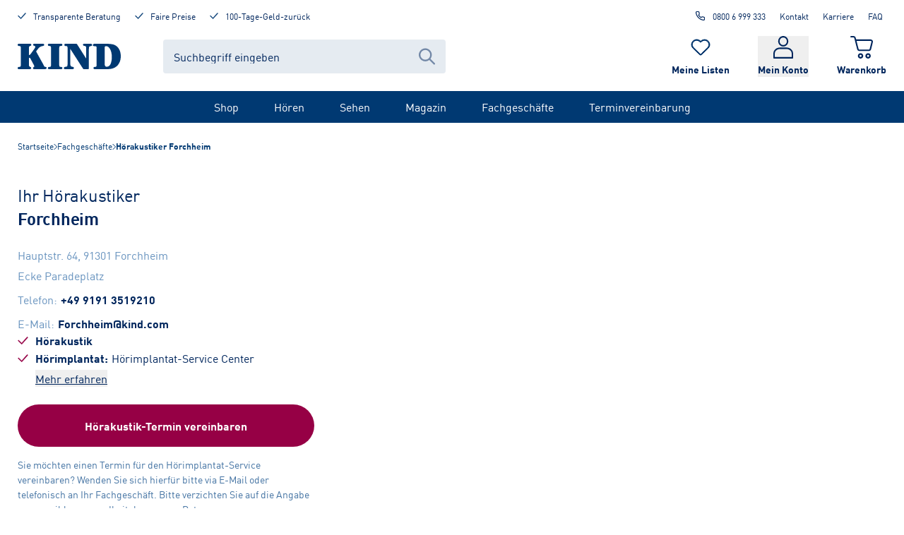

--- FILE ---
content_type: text/html; charset=utf-8
request_url: https://www.kind.com/de-de/fachgeschaefte/hoergeraete-forchheim
body_size: 84347
content:
<!DOCTYPE html><html lang="de-de"><head><meta charSet="utf-8" data-next-head=""/><meta name="viewport" content="width=device-width, initial-scale=1, shrink-to-fit=no" class="jsx-364697124" data-next-head=""/><title data-next-head="">Hörakustiker-Fachgeschäft Forchheim | Hörgeräte &amp; mehr | KIND</title><meta name="description" content="KIND - Ihr Hörakustiker in Forchheim Ecke Paradeplatz ✓ Professionelle Beratung ✓ Optimale Hörlösungen ✓ Online Termin vereinbaren!" data-next-head=""/><meta name="robots" content="index, follow" data-next-head=""/><link rel="canonical" href="https://www.kind.com/de-de/fachgeschaefte/hoergeraete-forchheim" data-next-head=""/><script type="application/ld+json" data-testid="json-ld" data-next-head="">{"@context":"https://schema.org/","@type":"Store","@id":"https://www.kind.com/de-de/fachgeschaefte/hoergeraete-forchheim?utm_source=extnet&utm_medium=Yext","address":{"@type":"PostalAddress","streetAddress":"Hauptstr. 64","addressLocality":"Forchheim","addressRegion":"BY","postalCode":"91301","addressCountry":"Deutschland"},"geo":{"@type":"GeoCoordinates","latitude":49.7180783,"longitude":11.0592651},"name":"Forchheim","openingHoursSpecification":[{"@type":"OpeningHoursSpecification","dayOfWeek":"Monday","opens":"09:00:00","closes":"13:00:00"},{"@type":"OpeningHoursSpecification","dayOfWeek":"Monday","opens":"14:00:00","closes":"18:00:00"},{"@type":"OpeningHoursSpecification","dayOfWeek":"Tuesday","opens":"09:00:00","closes":"13:00:00"},{"@type":"OpeningHoursSpecification","dayOfWeek":"Tuesday","opens":"14:00:00","closes":"18:00:00"},{"@type":"OpeningHoursSpecification","dayOfWeek":"Wednesday","opens":"09:00:00","closes":"13:00:00"},{"@type":"OpeningHoursSpecification","dayOfWeek":"Wednesday","opens":"14:00:00","closes":"18:00:00"},{"@type":"OpeningHoursSpecification","dayOfWeek":"Thursday","opens":"09:00:00","closes":"13:00:00"},{"@type":"OpeningHoursSpecification","dayOfWeek":"Thursday","opens":"14:00:00","closes":"18:00:00"},{"@type":"OpeningHoursSpecification","dayOfWeek":"Friday","opens":"09:00:00","closes":"13:00:00"},{"@type":"OpeningHoursSpecification","dayOfWeek":"Friday","opens":"14:00:00","closes":"18:00:00"}],"telephone":"+49 9191 3519210"}</script><link rel="shortcut icon" type="image/x-icon" href="/ecom-assets/favicon.ico"/><link rel="shortcut icon" type="image/png" sizes="16x16" href="/ecom-assets/favicon-16x16.png"/><link rel="shortcut icon" type="image/png" sizes="32x32" href="/ecom-assets/favicon-32x32.png"/><link rel="shortcut icon" type="image/png" sizes="192x192" href="/ecom-assets/apple-touch-icon-precompressed.png"/><link rel="manifest" href="/ecom-assets/manifest.webmanifest"/><link rel="apple-touch-icon" href="/ecom-assets/apple-touch-icon-120.png" sizes="120x120"/><link rel="apple-touch-icon" href="/ecom-assets/apple-touch-icon-152.png" sizes="152x152"/><link rel="apple-touch-icon" href="/ecom-assets/apple-touch-icon.png"/><meta name="apple-mobile-web-app-title" content="KIND Online"/><link rel="mask-icon" href="/ecom-assets/safari-pinned-tab.svg" color="#003972"/><script type="application/javascript">var UC_UI_SUPPRESS_CMP_DISPLAY=window.location.pathname.startsWith("/de-de/datenschutz") || window.location.pathname.startsWith("/de-de/impressum") || window.location.pathname.startsWith("/de-de/sehen/verlaengertes-regal/brillen");</script><script id="usercentrics-cmp" data-settings-id="lBuvtkAsX" src="https://web.cmp.usercentrics.eu/ui/loader.js" async=""></script><script id="jentis-script">(function (sCDN, sCDNProject, sCDNWorkspace, sCDNVers) {
    if (
      window.localStorage !== null &&
      typeof window.localStorage === "object" &&
      typeof window.localStorage.getItem === "function" &&
      window.sessionStorage !== null &&
      typeof window.sessionStorage === "object" &&
      typeof window.sessionStorage.getItem === "function"
    ) {
      sCDNVers =
        window.sessionStorage.getItem("jts_preview_version") ||
        window.localStorage.getItem("jts_preview_version") ||
        sCDNVers;
    }
    window.jentis = window.jentis || {};
    window.jentis.config = window.jentis.config || {};
    window.jentis.config.frontend = window.jentis.config.frontend || {};
    window.jentis.config.frontend.cdnhost =
      sCDN + "/get/" + sCDNWorkspace + "/web/" + sCDNVers + "/";
    window.jentis.config.frontend.vers = sCDNVers;
    window.jentis.config.frontend.env = sCDNWorkspace;
    window.jentis.config.frontend.project = sCDNProject;
    window._jts = window._jts || [];
    var f = document.getElementsByTagName("script")[0];
    var j = document.createElement("script");
    j.async = true;
    j.src = window.jentis.config.frontend.cdnhost + "w571g4.js";
    f.parentNode.insertBefore(j, f);
  })("https://s2f35g.kind.com","kind-com","live", "_");

  _jts.push({ track: "pageview" });
  _jts.push({ track: "submit" });</script><script type="text/plain" data-usercentrics="Google Tag Manager">
          (function(w,d,s,l,i){w[l]=w[l]||[];w[l].push({'gtm.start':
          new Date().getTime(),event:'gtm.js'});var f=d.getElementsByTagName(s)[0],
          j=d.createElement(s),dl=l!='dataLayer'?'&l='+l:'';j.async=true;j.src=
          'https://www.googletagmanager.com/gtm.js?id='+i+dl;f.parentNode.insertBefore(j,f);
          })(window,document,'script','dataLayer', 'GTM-KKNC95T');
        </script><link rel="preload" href="/_next/static/media/5660b5afa1c109a3-s.p.woff2" as="font" type="font/woff2" crossorigin="anonymous" data-next-font="size-adjust"/><link rel="preload" href="/_next/static/media/a78fdb098c844e79-s.p.woff2" as="font" type="font/woff2" crossorigin="anonymous" data-next-font="size-adjust"/><link rel="preload" href="/_next/static/css/b22d5e059a01e579.css" as="style"/><link rel="stylesheet" href="/_next/static/css/b22d5e059a01e579.css" data-n-g=""/><link rel="preload" href="/_next/static/css/108c322c03b0992d.css" as="style"/><link rel="stylesheet" href="/_next/static/css/108c322c03b0992d.css" data-n-p=""/><noscript data-n-css=""></noscript><script defer="" nomodule="" src="/_next/static/chunks/polyfills-42372ed130431b0a.js"></script><script src="/_next/static/chunks/webpack-78dde713b7459b90.js" defer=""></script><script src="/_next/static/chunks/framework-ad875e3374e8e202.js" defer=""></script><script src="/_next/static/chunks/main-cd5e33e05e256512.js" defer=""></script><script src="/_next/static/chunks/pages/_app-bfb80ef85444fff6.js" defer=""></script><script src="/_next/static/chunks/pages/fachgeschaefte/%5Bslug%5D-979c3701ad61fe9c.js" defer=""></script><script src="/_next/static/jadDw3NevXAyhrQG6Syp/_buildManifest.js" defer=""></script><script src="/_next/static/jadDw3NevXAyhrQG6Syp/_ssgManifest.js" defer=""></script><style id="__jsx-364697124">html,body{font-family:'kindFont', 'kindFont Fallback'}</style></head><body><noscript><iframe title="google-tag-manager" src="https://www.googletagmanager.com/ns.html?id=GTM-KKNC95T" height="0" width="0" style="display:none;visibility:hidden"></iframe></noscript><div id="__next"><div class=""><div class="jsx-364697124 __className_ae523c"><div class="style_layoutContainer__L_ZVG"><a href="#main-content" class="absolute left-20 -top-250 focus-visible:top-20 px-30 py-15 rounded-full bg-[#F9DE4B] text-black border-2 border-black font-bold z-popup outline-grey-400 outline-2 outline-offset-4">Zum Inhalt springen</a><div class="style_backdrop__a_nnO"></div><div data-testid="headroom-component"><div class="headroom-wrapper"><div style="position:relative;top:0;left:0;right:0;z-index:100;-webkit-transform:translate3D(0, 0, 0);-ms-transform:translate3D(0, 0, 0);transform:translate3D(0, 0, 0)" class="headroom headroom--unfixed"><header id="header" class="style_headerContainer__Ko_QD"><div class="style_desktopHeader__xKSW6"><div class="style_kindGrid__xvD2h"><div class="style_metaHeader__Tq4up style_meta__zJ6cC"><div class="style_metaHeaderBenefits__R0b9n"><a rel="follow" class="style_link__g39MO no-underline flex flex-row justify-start items-start" href="/de-de/beratung"><svg xmlns="http://www.w3.org/2000/svg" viewBox="0 0 21 16" aria-hidden="true" data-testid="icon-Check" class="style_icon__g53eZ h-15 w-[12px] mr-10 text-blue"><path fill="currentColor" stroke="currentColor" d="M19.73 1.192a.77.77 0 0 1 .158.984l-.084.114L8.721 14.734a.8.8 0 0 1-.74.253.76.76 0 0 1-.573-.122l-.105-.089-6.08-6.109a.766.766 0 0 1 0-1.08.76.76 0 0 1 .97-.088l.104.088 5.639 5.666L18.613 1.266a.8.8 0 0 1 1.117-.074z"></path></svg><span class="text-style-label">Transparente Beratung</span></a><a rel="follow" class="style_link__g39MO no-underline flex flex-row justify-start items-start" href="/de-de/beratung/vorteile/garantien"><svg xmlns="http://www.w3.org/2000/svg" viewBox="0 0 21 16" aria-hidden="true" data-testid="icon-Check" class="style_icon__g53eZ h-15 w-[12px] mr-10 text-blue"><path fill="currentColor" stroke="currentColor" d="M19.73 1.192a.77.77 0 0 1 .158.984l-.084.114L8.721 14.734a.8.8 0 0 1-.74.253.76.76 0 0 1-.573-.122l-.105-.089-6.08-6.109a.766.766 0 0 1 0-1.08.76.76 0 0 1 .97-.088l.104.088 5.639 5.666L18.613 1.266a.8.8 0 0 1 1.117-.074z"></path></svg><span class="text-style-label">Faire Preise</span></a><a rel="follow" class="style_link__g39MO no-underline flex flex-row justify-start items-start" href="/de-de/beratung/vorteile/garantien"><svg xmlns="http://www.w3.org/2000/svg" viewBox="0 0 21 16" aria-hidden="true" data-testid="icon-Check" class="style_icon__g53eZ h-15 w-[12px] mr-10 text-blue"><path fill="currentColor" stroke="currentColor" d="M19.73 1.192a.77.77 0 0 1 .158.984l-.084.114L8.721 14.734a.8.8 0 0 1-.74.253.76.76 0 0 1-.573-.122l-.105-.089-6.08-6.109a.766.766 0 0 1 0-1.08.76.76 0 0 1 .97-.088l.104.088 5.639 5.666L18.613 1.266a.8.8 0 0 1 1.117-.074z"></path></svg><span class="text-style-label">100-Tage-Geld-zurück</span></a></div><div class="style_metaHeaderLinks__s6n6i"><a rel="nofollow noreferrer" class="style_link__g39MO style_phoneLink__9yO58 style_metaLink__HAqyv" data-trackingid="contact-headerModul-call" href="tel:0800 6 999 333"><svg xmlns="http://www.w3.org/2000/svg" fill="none" viewBox="0 0 25 24" aria-hidden="true" data-testid="icon-Phone" class="style_icon__g53eZ style_phoneIcon__ge_RY"><path fill="currentColor" fill-rule="evenodd" d="M4.208 1.028c-1.002.18-1.797.736-2.225 1.555-.359.685-.423 1.211-.277 2.271.454 3.305 1.523 6.094 3.433 8.959a20.4 20.4 0 0 0 4.611 4.895c2.982 2.248 6.317 3.638 9.894 4.124.343.047.742.085.887.085.415 0 .868-.112 1.302-.321.334-.16.452-.247.755-.549.413-.415.648-.804.795-1.316.095-.329.096-.37.096-2.377v-2.041l-.109-.32a2.9 2.9 0 0 0-.782-1.244c-.552-.546-.923-.715-1.968-.893a13 13 0 0 1-2.162-.556l-.562-.196-.604.001c-.51 0-.65.015-.896.093-.525.168-.871.396-1.427.941-.594.582-.476.573-1.159.088a15.1 15.1 0 0 1-3.537-3.537c-.485-.683-.494-.565.088-1.159.545-.556.773-.902.941-1.427.08-.249.093-.38.091-.896l-.002-.604-.194-.565a13.4 13.4 0 0 1-.553-2.159c-.179-1.048-.348-1.419-.893-1.964-.399-.399-.74-.615-1.23-.78l-.333-.113-1.938-.007c-1.066-.004-1.984.001-2.042.012m3.723 2.017c.177.049.5.323.593.503.033.063.106.384.164.713.14.799.304 1.461.562 2.26.318.987.312 1.005-.776 2.108-.46.466-.789.834-.828.925-.084.203-.078.513.015.717.122.269.61 1.042 1.027 1.625a17.1 17.1 0 0 0 3.916 3.917c.584.416 1.356.904 1.625 1.026.204.093.514.099.717.015.091-.039.459-.368.925-.828.467-.461.849-.802.962-.859.283-.144.518-.129 1.125.074.695.232 1.511.437 2.263.568.339.059.668.134.731.167.18.093.454.416.503.593.068.244.057 3.491-.012 3.685a1.01 1.01 0 0 1-.929.663c-.435 0-1.814-.236-2.701-.463-3.716-.947-7.175-3.086-9.663-5.975-1.921-2.23-3.383-5.019-4.061-7.75-.248-1-.464-2.275-.464-2.743 0-.395.248-.755.635-.924.11-.047.462-.059 1.823-.06 1.076-.001 1.746.015 1.848.043"></path></svg>0800 6 999 333</a><a rel="follow" class="style_link__g39MO style_metaLink__HAqyv" title="Kontakt" href="/de-de/beratung/service/kontakt/kontaktanfrage">Kontakt</a><a rel="follow" class="style_link__g39MO style_metaLink__HAqyv" title="Karriere" href="/de-de/karriere">Karriere</a><a rel="follow" class="style_link__g39MO style_metaLink__HAqyv" title="FAQ" href="/de-de/beratung/service/faq">FAQ</a></div></div><div class="style_headerContainer__17PcX"><div class="style_logoSearchContainer__NY_8W"><a rel="follow" title="Startseite" class="style_logo__9dBGn" href="/de-de"><svg xmlns="http://www.w3.org/2000/svg" viewBox="0 0 317.24 77.7" aria-hidden="false" aria-label="KIND Logo" data-testid="icon-KindLogo" class="style_icon__g53eZ text-blue"><path fill="currentColor" d="M48.41 62.44c1.45 2.47 2.56 4.94 2.56 6s-.12 2.22-1.11 2.72c-2.22 1.23-2.56 1.48-2.56 3.33 0 3.09 2.33 3.09 3.67 3.09h33c1.55 0 5-.49 5-3.71 0-2.34-1.11-2.59-4.55-3.33-3.11-.62-2.64-1.69-6.23-8.52l-20-35.88a8.1 8.1 0 0 1-1.23-2.72 7.5 7.5 0 0 1 1.56-2.6l3.89-4.94c5.55-7 9.1-7.78 14.2-8.89 3.56-.74 5.11-1.11 5.11-3.7 0-3.34-3.55-3.34-4.66-3.34H51.74c-1.44 0-4.11 0-4.11 3a2.54 2.54 0 0 0 2.11 2.84c2.55.87 4.44 1.36 4.44 3.59 0 1.73-1.67 4.57-3.33 7l-10.21 14c-1 1.24-3.45 4.33-4.56 4.33-1.33 0-1.33-1.36-1.33-2.84v-17c0-4.81 0-6.91 3.22-8 2.89-1.11 4.11-1.48 4.11-3.45 0-3.34-3.11-3.34-4.55-3.34H3.89C2.67.08 0 .08 0 3.42s2.67 3.33 5.11 3.45c4.66.25 4.77 1.86 4.77 12.73v37.92c0 11.08-.11 13.08-4.79 13.28-2.33.13-5.11.25-5.11 3.46s2.69 3.34 3.91 3.34h32.2c2 0 5.55 0 5.55-3.33 0-2.35-1-2.71-4.77-4.2-2-.86-2.11-4.82-2.11-7.29V45.6c0-1.73.22-2.84 1.45-2.84 1.77 0 2.88 2.1 4.55 5.31Zm79.32-43.17c0-10.62.11-12.23 4.78-12.48 2.33-.12 5.1-.24 5.1-3.45S134.95 0 133.73 0H96.87c-1.22 0-3.89 0-3.89 3.34s2.67 3.33 5.11 3.45c4.66.25 4.77 2 4.77 12.73v38.56c0 10.87-.11 12.48-4.77 12.73-2.33.12-5.11.24-5.11 3.46s2.67 3.33 3.89 3.33h36.86c1.22 0 3.88 0 3.88-3.33 0-3.09-2.66-3.34-5.1-3.46-4.67-.25-4.78-2-4.78-12.73Zm34.16-3.46h.2l38.66 59.79c1.33 2.1 1.89 2.1 4.44 2.1h11.44c2.55 0 2.55-1.6 2.55-4.44V15.81c0-4.2.45-7.78 3.56-8.28 4-.61 6.33-.86 6.33-3.82 0-3.46-3.45-3.71-5.23-3.71h-18.75c-1.77 0-4.11.12-4.11 3 0 2.47 2.11 3.34 4.11 3.58 5.11.63 5.77 1.36 5.77 9.39v29h-.22L183.21 2.1c-1.33-2-1.89-2.1-4.33-2.1h-29.36c-3.88 0-5.83 0-5.83 3.21s1.61 3.71 4.94 3.71c4.44 0 4.94 2.1 4.94 6.79v46.45c0 8.89-1.33 9.76-5.33 10.13-3.11.37-5.89.62-5.89 3.95a3.15 3.15 0 0 0 3.56 3.34h22.64c1.45 0 4.56 0 4.56-3.34 0-3-2.33-3.33-5-3.83-4.77-.86-6.22-3.08-6.22-10.25Zm81.2 42.13c0 11-.11 12.6-4.77 12.85-2.33.12-5.11.24-5.11 3.45s2.67 3.34 3.67 3.34h40.41c29.75 0 40-20.5 40-39.53 0-10.87-3.44-24-14.09-31.61-7.22-5.07-16-6.44-35.46-6.44h-31.76c-.78 0-4.55.88-4.55 4.22 0 1.23.78 3.08 3.66 3.08.55 0 3.66.12 4.33.12 3.66 0 3.66 3.34 3.66 8.52Zm24.86-45.84c-.11-3.22.67-4.82 4.11-4.82 8.88 0 17.66 11.86 17.66 33.6 0 6.91-1.23 29.4-15.22 29.4-6.33 0-6.55-4.08-6.55-8.9Z"></path></svg></a><div id="header-searchbar" class="style_component__AiQ9k"><div class="style_desktopComponent__evhwB"><form action="#" id="form-:R16bl66:" class="style_inputContainer__AmJZV"><input class="style_textInput___wqKV" type="text" name="searchTerm" autoComplete="off" placeholder="Suchbegriff eingeben" aria-label="Suchbegriff eingeben" value=""/><div class="style_icon__ctdG3"><button type="submit" aria-label="Suche abschicken"><svg xmlns="http://www.w3.org/2000/svg" fill="none" viewBox="0 0 20 20" aria-hidden="true" data-testid="icon-Search" class="style_icon__g53eZ"><path fill="currentColor" fill-rule="evenodd" d="M12.946 14.288a8 8 0 1 1 1.418-1.44l5.343 5.41c.39.4.39 1.045 0 1.443a.986.986 0 0 1-1.414 0zM14 8A6 6 0 1 1 2 8a6 6 0 0 1 12 0" clip-rule="evenodd"></path></svg></button></div></form></div></div></div><div class="style_iconContainer__oXqI8"><a rel="follow" title="Merkliste" class="style_container__M_Vai" data-trackingid="watchlist-header-inspectList" href="/de-de/meine-listen/merkliste"><div class="style_iconContainer__5ozh9"><svg xmlns="http://www.w3.org/2000/svg" viewBox="0 0 28 24" aria-hidden="true" data-testid="icon-Heart" class="style_icon__g53eZ style_icon__PIQKd"><path fill="currentColor" d="M19.542 2.271c2.49.002 4.732 1.462 5.681 3.7.95 2.237.419 4.81-1.344 6.518l-.26.253-6.71 6.537-1.196 1.165-.437.425-.619.602a.963.963 0 0 1-1.325 0l-.632-.622-.052-.053-1.56-1.517-.385-.37-6.323-6.15-.26-.252c-1.773-1.708-2.31-4.289-1.36-6.533.952-2.244 3.203-3.707 5.7-3.703a6.2 6.2 0 0 1 4.346 1.75l.26.252.934.903.92-.895.26-.253a6.2 6.2 0 0 1 4.36-1.75m0-1.263a7.55 7.55 0 0 0-5.28 2.113l-.26.253-.26-.253C10.828.293 6.104.29 3.188 3.122a7.114 7.114 0 0 0-.006 10.26l.26.252 6.72 6.537 1.56 1.517.026.028.666.65a2.29 2.29 0 0 0 3.164 0l.618-.6 1.633-1.587 6.713-6.535.26-.253c2.142-2.07 2.786-5.194 1.632-7.908S22.555 1 19.534 1.005z"></path></svg></div><span class="style_label__jHpj8">Meine Listen</span></a><div class="style_container__tQ0nP"><button type="button" class="style_button__2LRRY"><div class="style_iconContainer__aOhNn"><svg xmlns="http://www.w3.org/2000/svg" viewBox="0 0 20 23" aria-hidden="true" data-testid="icon-Profile" class="style_icon__g53eZ style_icon__2_1ye"><path fill="currentColor" d="M10 0C7.18 0 4.878 2.412 4.878 5.367S7.18 10.733 10 10.733s5.122-2.411 5.122-5.366S12.82 0 10 0m0 1.533c2.03 0 3.659 1.707 3.659 3.834S12.029 9.2 10 9.2 6.341 7.493 6.341 5.367 7.971 1.533 10 1.533M6.341 11.756c-1.318 0-2.84.492-4.1 1.5C.98 14.267 0 15.857 0 17.89v4.344c0 .424.328.767.732.767h18.536c.404 0 .732-.343.732-.767V17.89c0-2.033-.982-3.623-2.24-4.632-1.26-1.009-2.783-1.501-4.101-1.501H6.34zm0 1.533h7.318c.948 0 2.23.406 3.208 1.19.98.784 1.67 1.88 1.67 3.41v3.578H1.463v-3.578c0-1.53.69-2.626 1.67-3.41.978-.784 2.26-1.19 3.208-1.19"></path></svg></div><span class="style_label__ydiq_">Mein Konto</span></button></div><a rel="follow" title="Warenkorb" class="style_container__Lg0zU" href="/de-de/warenkorb"><div class="style_iconContainer__M9EEK"><svg xmlns="http://www.w3.org/2000/svg" viewBox="0 0 21 21" aria-hidden="true" data-testid="icon-Cart" class="style_icon__g53eZ style_icon__EJSYv"><path fill="currentColor" d="M20.54 3.988a2.14 2.14 0 0 0-1.658-.802H5.417l-.42-1.604A2.12 2.12 0 0 0 2.94 0H.685A.68.68 0 0 0 0 .672c0 .368.31.672.685.672h2.256c.331 0 .619.216.707.541L6.345 12.42A2.12 2.12 0 0 0 8.402 14h8.821c.973 0 1.835-.65 2.056-1.581l1.659-6.675a1.96 1.96 0 0 0-.398-1.756m-.95 1.452-1.659 6.675a.73.73 0 0 1-.707.541H8.402a.73.73 0 0 1-.708-.542L5.771 4.551h13.111c.221 0 .442.108.575.282s.199.39.132.607zM9.5 16C8.13 16 7 17.13 7 18.5S8.13 21 9.5 21s2.5-1.13 2.5-2.5S10.87 16 9.5 16m0 3.486c-.553 0-.986-.433-.986-.986s.433-.986.986-.986.986.433.986.986c0 .529-.457.986-.986.986m7-3.486c-1.37 0-2.5 1.13-2.5 2.5s1.13 2.5 2.5 2.5 2.5-1.13 2.5-2.5c-.024-1.37-1.13-2.5-2.5-2.5m0 3.486c-.553 0-.986-.433-.986-.986s.433-.986.986-.986.986.433.986.986c0 .529-.457.986-.986.986"></path></svg></div><span class="style_label__P6FOH">Warenkorb</span></a></div></div></div><nav class="style_navBar__Eaaaf"><ul class="style_navList__5Mj4N"><li class="style_navListItem__VjZ2k"><a rel="follow" title="Shop" class="style_navLink__5OlQ5" href="/de-de/shop">Shop</a><div class="style_flyoutGridWrapper__nzhmN style_flyout__9TkCr style_closed__FktIO"><div class="style_flyoutGrid__oPykV"><div class="style_desktopNavSubNavi__bmHQG"><a rel="follow" title="Hörakustik" href="/de-de/hoeren/hoerakustik-shop"><span class="style_desktopNavHeading__TIWVF">Hörakustik</span></a><ul><li><a rel="follow" title="Hörgeräte-Batterien" href="https://www.kind.com/de-de/hoeren/c/hoergeraete-zubehoer/hoergeraete-batterien">Hörgeräte-Batterien</a></li><li><a rel="follow" title="Pflegeprodukte" href="https://www.kind.com/de-de/hoeren/c/hoergeraete-zubehoer/pflegeprodukte">Pflegeprodukte</a></li><li><a rel="follow" title="TV &amp; Kommunikation" href="https://www.kind.com/de-de/hoeren/c/hoergeraete-zubehoer/tv-kommunikation">TV &amp; Kommunikation</a></li><li><a rel="follow" title="Blitz-/ Vibrationswecker" href="/de-de/hoeren/c/blitz-vibrationswecker">Blitz-/ Vibrationswecker</a></li><li><a rel="follow" title="Standardgehörschutz" href="https://www.kind.com/de-de/hoeren/c/standardgehoerschutz">Standardgehörschutz</a></li></ul></div><div class="style_desktopNavSubNavi__bmHQG"><a rel="follow" title="Brillen" href="/de-de/sehen/c/brillen"><span class="style_desktopNavHeading__TIWVF">Brillen</span></a><ul><li><a rel="follow" title="Alle Brillen" href="/de-de/sehen/c/brillen">Alle Brillen</a></li><li><a rel="follow" title="Brillen-SALE %" href="/de-de/sehen/c/sale-brillen">Brillen-SALE %</a></li><li><a rel="follow" title="Damenbrillen" href="/de-de/sehen/c/brillen/damenbrillen">Damenbrillen</a></li><li><a rel="follow" title="Herrenbrillen" href="/de-de/sehen/c/brillen/herrenbrillen">Herrenbrillen</a></li><li><a rel="follow" title="Kinderbrillen" href="/de-de/sehen/c/brillen/kinderbrillen">Kinderbrillen</a></li><li><a rel="follow" title="Weitere Brillen" href="/de-de/sehen/brillen/brillenkategorien">Weitere Brillen</a></li></ul></div><div class="style_desktopNavSubNavi__bmHQG"><a rel="follow" title="Brillenmarken" href="/de-de/sehen/c/marken"><span class="style_desktopNavHeading__TIWVF">Brillenmarken</span></a><ul><li><a rel="follow" title="KIND Kollektion" href="/de-de/sehen/c/marken/kind-kollektion">KIND Kollektion</a></li><li><a rel="follow" title="Ray-Ban" href="/de-de/sehen/c/marken/ray-ban">Ray-Ban</a></li><li><a rel="follow" title="Marc O&#x27; Polo" href="/de-de/sehen/c/marken/marc-opolo">Marc O&#x27; Polo</a></li><li><a rel="follow" title="Etnia Barcelona" href="/de-de/sehen/c/marken/etnia-barcelona">Etnia Barcelona</a></li><li><a rel="follow" title="Jaguar" href="/de-de/sehen/c/marken/jaguar">Jaguar</a></li><li><a rel="follow" title="alle Brillenmarken" href="/de-de/sehen/marken/brillenmarken">alle Brillenmarken</a></li></ul></div><div class="style_desktopNavSubNavi__bmHQG"><a rel="follow" title="Sonnenbrillen" href="/de-de/sehen/c/sonnenbrillen"><span class="style_desktopNavHeading__TIWVF">Sonnenbrillen</span></a><ul><li><a rel="follow" title="Alle Sonnenbrillen" href="/de-de/sehen/c/sonnenbrillen">Alle Sonnenbrillen</a></li><li><a rel="follow" title="Sonnenbrillen-SALE %" href="https://www.kind.com/de-de/sehen/c/sale-sonnenbrillen">Sonnenbrillen-SALE %</a></li><li><a rel="follow" title="Damen-Sonnenbrillen" href="/de-de/sehen/c/sonnenbrillen/damen-sonnenbrillen">Damen-Sonnenbrillen</a></li><li><a rel="follow" title="Herren-Sonnenbrillen" href="/de-de/sehen/c/sonnenbrillen/herren-sonnenbrillen">Herren-Sonnenbrillen</a></li><li><a rel="follow" title="Weitere Sonnenbrillen" href="/de-de/sehen/sonnenbrillen/sonnenbrillenkategorien">Weitere Sonnenbrillen</a></li></ul></div><div class="style_desktopNavSubNavi__bmHQG"><a rel="follow" title="Sonnenbrillenmarken" href="/de-de/sehen/c/sonnenbrillen-marken"><span class="style_desktopNavHeading__TIWVF">Sonnenbrillenmarken</span></a><ul><li><a rel="follow" title="KINDsun" href="/de-de/sehen/c/sonnenbrillen/kind-sonnenbrillen">KINDsun</a></li><li><a rel="follow" title="Ray-Ban Sonnenbrillen" href="/de-de/sehen/c/sonnenbrillen/ray-ban-sonnenbrillen">Ray-Ban Sonnenbrillen</a></li><li><a rel="follow" title="Vogue Sonnenbrillen" href="/de-de/sehen/c/sonnenbrillen/vogue-sonnenbrillen">Vogue Sonnenbrillen</a></li><li><a rel="follow" title="Mexx Sonnenbrillen" href="/de-de/sehen/c/sonnenbrillen/mexx-sonnenbrillen">Mexx Sonnenbrillen</a></li><li><a rel="follow" title="alle Marken" href="/de-de/sehen/sonnenbrillen/sonnenbrillenkategorien">alle Marken</a></li></ul></div><div class="style_desktopNavSubNavi__bmHQG"><a rel="follow" title="Brillen-Zubehör" href="https://www.kind.com/de-de/sehen/c/accessoires-zubehoer"><span class="style_desktopNavHeading__TIWVF">Brillen-Zubehör</span></a><ul><li><a rel="follow" title="Reinigung &amp; Pflege" href="https://www.kind.com/de-de/sehen/c/accessoires-zubehoer/reinigung-pflege">Reinigung &amp; Pflege</a></li><li><a rel="follow" title="Lupen" href="https://www.kind.com/de-de/sehen/c/accessoires-zubehoer/lupen">Lupen</a></li></ul></div><div class="style_desktopNavBannerContainer__cUMXK"><a rel="follow" title="KIND Gutscheine" class="style_desktopNavBanner__bIWAo" href="/de-de/p/042169-1720-1720-1720/gutschein-brille-hoergeraet-geschenk-gutschein-digital-grau-fuer-dich-motiv"><div class="style_desktopNavBannerImageWrapper__HsH_8"><img alt="Gutschein_webshop_Neutral_Für Dich_11-2022_1x1" data-testid="cliplister-image" loading="lazy" decoding="async" data-nimg="fill" class="w-full style_cover__v0yAP style_centerCenter__9WvN1" style="position:absolute;height:100%;width:100%;left:0;top:0;right:0;bottom:0;color:transparent" sizes="140px" srcSet="https://kind.mycliplister.com/isa/176941/c1/-/-/gutschein_webshop_neutral_f%C3%BCr%20dich_11-2022_1x1?format=jpg&amp;quality=90&amp;unsharp=0x1&amp;sp=yes&amp;x=16 16w, https://kind.mycliplister.com/isa/176941/c1/-/-/gutschein_webshop_neutral_f%C3%BCr%20dich_11-2022_1x1?format=jpg&amp;quality=90&amp;unsharp=0x1&amp;sp=yes&amp;x=32 32w, https://kind.mycliplister.com/isa/176941/c1/-/-/gutschein_webshop_neutral_f%C3%BCr%20dich_11-2022_1x1?format=jpg&amp;quality=90&amp;unsharp=0x1&amp;sp=yes&amp;x=48 48w, https://kind.mycliplister.com/isa/176941/c1/-/-/gutschein_webshop_neutral_f%C3%BCr%20dich_11-2022_1x1?format=jpg&amp;quality=90&amp;unsharp=0x1&amp;sp=yes&amp;x=64 64w, https://kind.mycliplister.com/isa/176941/c1/-/-/gutschein_webshop_neutral_f%C3%BCr%20dich_11-2022_1x1?format=jpg&amp;quality=90&amp;unsharp=0x1&amp;sp=yes&amp;x=96 96w, https://kind.mycliplister.com/isa/176941/c1/-/-/gutschein_webshop_neutral_f%C3%BCr%20dich_11-2022_1x1?format=jpg&amp;quality=90&amp;unsharp=0x1&amp;sp=yes&amp;x=128 128w, https://kind.mycliplister.com/isa/176941/c1/-/-/gutschein_webshop_neutral_f%C3%BCr%20dich_11-2022_1x1?format=jpg&amp;quality=90&amp;unsharp=0x1&amp;sp=yes&amp;x=256 256w, https://kind.mycliplister.com/isa/176941/c1/-/-/gutschein_webshop_neutral_f%C3%BCr%20dich_11-2022_1x1?format=jpg&amp;quality=90&amp;unsharp=0x1&amp;sp=yes&amp;x=384 384w, https://kind.mycliplister.com/isa/176941/c1/-/-/gutschein_webshop_neutral_f%C3%BCr%20dich_11-2022_1x1?format=jpg&amp;quality=90&amp;unsharp=0x1&amp;sp=yes&amp;x=480 480w, https://kind.mycliplister.com/isa/176941/c1/-/-/gutschein_webshop_neutral_f%C3%BCr%20dich_11-2022_1x1?format=jpg&amp;quality=90&amp;unsharp=0x1&amp;sp=yes&amp;x=640 640w, https://kind.mycliplister.com/isa/176941/c1/-/-/gutschein_webshop_neutral_f%C3%BCr%20dich_11-2022_1x1?format=jpg&amp;quality=90&amp;unsharp=0x1&amp;sp=yes&amp;x=750 750w, https://kind.mycliplister.com/isa/176941/c1/-/-/gutschein_webshop_neutral_f%C3%BCr%20dich_11-2022_1x1?format=jpg&amp;quality=90&amp;unsharp=0x1&amp;sp=yes&amp;x=840 840w, https://kind.mycliplister.com/isa/176941/c1/-/-/gutschein_webshop_neutral_f%C3%BCr%20dich_11-2022_1x1?format=jpg&amp;quality=90&amp;unsharp=0x1&amp;sp=yes&amp;x=960 960w, https://kind.mycliplister.com/isa/176941/c1/-/-/gutschein_webshop_neutral_f%C3%BCr%20dich_11-2022_1x1?format=jpg&amp;quality=90&amp;unsharp=0x1&amp;sp=yes&amp;x=1080 1080w, https://kind.mycliplister.com/isa/176941/c1/-/-/gutschein_webshop_neutral_f%C3%BCr%20dich_11-2022_1x1?format=jpg&amp;quality=90&amp;unsharp=0x1&amp;sp=yes&amp;x=1260 1260w, https://kind.mycliplister.com/isa/176941/c1/-/-/gutschein_webshop_neutral_f%C3%BCr%20dich_11-2022_1x1?format=jpg&amp;quality=90&amp;unsharp=0x1&amp;sp=yes&amp;x=1920 1920w, https://kind.mycliplister.com/isa/176941/c1/-/-/gutschein_webshop_neutral_f%C3%BCr%20dich_11-2022_1x1?format=jpg&amp;quality=90&amp;unsharp=0x1&amp;sp=yes&amp;x=2048 2048w, https://kind.mycliplister.com/isa/176941/c1/-/-/gutschein_webshop_neutral_f%C3%BCr%20dich_11-2022_1x1?format=jpg&amp;quality=90&amp;unsharp=0x1&amp;sp=yes&amp;x=2560 2560w, https://kind.mycliplister.com/isa/176941/c1/-/-/gutschein_webshop_neutral_f%C3%BCr%20dich_11-2022_1x1?format=jpg&amp;quality=90&amp;unsharp=0x1&amp;sp=yes&amp;x=3840 3840w" src="https://kind.mycliplister.com/isa/176941/c1/-/-/gutschein_webshop_neutral_f%C3%BCr%20dich_11-2022_1x1?format=jpg&amp;quality=90&amp;unsharp=0x1&amp;sp=yes&amp;x=3840"/></div><span class="style_desktopNavBannerText__Q2seg">KIND Gutscheine</span><svg xmlns="http://www.w3.org/2000/svg" viewBox="0 0 28 25" aria-hidden="true" data-testid="icon-Arrow" class="style_icon__g53eZ style_desktopNavBannerArrowButton__rwA7G"><path fill="none" stroke="currentColor" stroke-linecap="round" stroke-width="3" d="m1.997 12.099 23.506.09M14.879 1.981 25.586 12.55M14.879 23.018 25.586 12.45"></path></svg></a><a rel="follow" title="Anprobe im Fachgeschäft" class="style_desktopNavBanner__bIWAo" href="/de-de/beratung/sehberatung/brillenanprobe-im-fachgeschaeft"><div class="style_desktopNavBannerImageWrapper__HsH_8"><img alt="Anprobe_im_Fachgeschaeft_06-2025_1x1" data-testid="cliplister-image" loading="lazy" decoding="async" data-nimg="fill" class="w-full style_cover__v0yAP style_centerCenter__9WvN1" style="position:absolute;height:100%;width:100%;left:0;top:0;right:0;bottom:0;color:transparent" sizes="140px" srcSet="https://kind.mycliplister.com/isa/176941/c1/-/-/anprobe_im_fachgeschaeft_06-2025_1x1?format=jpg&amp;quality=90&amp;unsharp=0x1&amp;sp=yes&amp;x=16 16w, https://kind.mycliplister.com/isa/176941/c1/-/-/anprobe_im_fachgeschaeft_06-2025_1x1?format=jpg&amp;quality=90&amp;unsharp=0x1&amp;sp=yes&amp;x=32 32w, https://kind.mycliplister.com/isa/176941/c1/-/-/anprobe_im_fachgeschaeft_06-2025_1x1?format=jpg&amp;quality=90&amp;unsharp=0x1&amp;sp=yes&amp;x=48 48w, https://kind.mycliplister.com/isa/176941/c1/-/-/anprobe_im_fachgeschaeft_06-2025_1x1?format=jpg&amp;quality=90&amp;unsharp=0x1&amp;sp=yes&amp;x=64 64w, https://kind.mycliplister.com/isa/176941/c1/-/-/anprobe_im_fachgeschaeft_06-2025_1x1?format=jpg&amp;quality=90&amp;unsharp=0x1&amp;sp=yes&amp;x=96 96w, https://kind.mycliplister.com/isa/176941/c1/-/-/anprobe_im_fachgeschaeft_06-2025_1x1?format=jpg&amp;quality=90&amp;unsharp=0x1&amp;sp=yes&amp;x=128 128w, https://kind.mycliplister.com/isa/176941/c1/-/-/anprobe_im_fachgeschaeft_06-2025_1x1?format=jpg&amp;quality=90&amp;unsharp=0x1&amp;sp=yes&amp;x=256 256w, https://kind.mycliplister.com/isa/176941/c1/-/-/anprobe_im_fachgeschaeft_06-2025_1x1?format=jpg&amp;quality=90&amp;unsharp=0x1&amp;sp=yes&amp;x=384 384w, https://kind.mycliplister.com/isa/176941/c1/-/-/anprobe_im_fachgeschaeft_06-2025_1x1?format=jpg&amp;quality=90&amp;unsharp=0x1&amp;sp=yes&amp;x=480 480w, https://kind.mycliplister.com/isa/176941/c1/-/-/anprobe_im_fachgeschaeft_06-2025_1x1?format=jpg&amp;quality=90&amp;unsharp=0x1&amp;sp=yes&amp;x=640 640w, https://kind.mycliplister.com/isa/176941/c1/-/-/anprobe_im_fachgeschaeft_06-2025_1x1?format=jpg&amp;quality=90&amp;unsharp=0x1&amp;sp=yes&amp;x=750 750w, https://kind.mycliplister.com/isa/176941/c1/-/-/anprobe_im_fachgeschaeft_06-2025_1x1?format=jpg&amp;quality=90&amp;unsharp=0x1&amp;sp=yes&amp;x=840 840w, https://kind.mycliplister.com/isa/176941/c1/-/-/anprobe_im_fachgeschaeft_06-2025_1x1?format=jpg&amp;quality=90&amp;unsharp=0x1&amp;sp=yes&amp;x=960 960w, https://kind.mycliplister.com/isa/176941/c1/-/-/anprobe_im_fachgeschaeft_06-2025_1x1?format=jpg&amp;quality=90&amp;unsharp=0x1&amp;sp=yes&amp;x=1080 1080w, https://kind.mycliplister.com/isa/176941/c1/-/-/anprobe_im_fachgeschaeft_06-2025_1x1?format=jpg&amp;quality=90&amp;unsharp=0x1&amp;sp=yes&amp;x=1260 1260w, https://kind.mycliplister.com/isa/176941/c1/-/-/anprobe_im_fachgeschaeft_06-2025_1x1?format=jpg&amp;quality=90&amp;unsharp=0x1&amp;sp=yes&amp;x=1920 1920w, https://kind.mycliplister.com/isa/176941/c1/-/-/anprobe_im_fachgeschaeft_06-2025_1x1?format=jpg&amp;quality=90&amp;unsharp=0x1&amp;sp=yes&amp;x=2048 2048w, https://kind.mycliplister.com/isa/176941/c1/-/-/anprobe_im_fachgeschaeft_06-2025_1x1?format=jpg&amp;quality=90&amp;unsharp=0x1&amp;sp=yes&amp;x=2560 2560w, https://kind.mycliplister.com/isa/176941/c1/-/-/anprobe_im_fachgeschaeft_06-2025_1x1?format=jpg&amp;quality=90&amp;unsharp=0x1&amp;sp=yes&amp;x=3840 3840w" src="https://kind.mycliplister.com/isa/176941/c1/-/-/anprobe_im_fachgeschaeft_06-2025_1x1?format=jpg&amp;quality=90&amp;unsharp=0x1&amp;sp=yes&amp;x=3840"/></div><span class="style_desktopNavBannerText__Q2seg">Anprobe im Fachgeschäft</span><svg xmlns="http://www.w3.org/2000/svg" viewBox="0 0 28 25" aria-hidden="true" data-testid="icon-Arrow" class="style_icon__g53eZ style_desktopNavBannerArrowButton__rwA7G"><path fill="none" stroke="currentColor" stroke-linecap="round" stroke-width="3" d="m1.997 12.099 23.506.09M14.879 1.981 25.586 12.55M14.879 23.018 25.586 12.45"></path></svg></a><a rel="follow" title="Brillen-SALE" class="style_desktopNavBanner__bIWAo" href="/de-de/sehen/c/sale-brillen"><div class="style_desktopNavBannerImageWrapper__HsH_8"><img alt="SALE-Bereich_09-2024_1x1" data-testid="cliplister-image" loading="lazy" decoding="async" data-nimg="fill" class="w-full style_cover__v0yAP style_centerCenter__9WvN1" style="position:absolute;height:100%;width:100%;left:0;top:0;right:0;bottom:0;color:transparent" sizes="140px" srcSet="https://kind.mycliplister.com/isa/176941/c1/-/-/sale-bereich_09-2024_1x1?format=jpg&amp;quality=90&amp;unsharp=0x1&amp;sp=yes&amp;x=16 16w, https://kind.mycliplister.com/isa/176941/c1/-/-/sale-bereich_09-2024_1x1?format=jpg&amp;quality=90&amp;unsharp=0x1&amp;sp=yes&amp;x=32 32w, https://kind.mycliplister.com/isa/176941/c1/-/-/sale-bereich_09-2024_1x1?format=jpg&amp;quality=90&amp;unsharp=0x1&amp;sp=yes&amp;x=48 48w, https://kind.mycliplister.com/isa/176941/c1/-/-/sale-bereich_09-2024_1x1?format=jpg&amp;quality=90&amp;unsharp=0x1&amp;sp=yes&amp;x=64 64w, https://kind.mycliplister.com/isa/176941/c1/-/-/sale-bereich_09-2024_1x1?format=jpg&amp;quality=90&amp;unsharp=0x1&amp;sp=yes&amp;x=96 96w, https://kind.mycliplister.com/isa/176941/c1/-/-/sale-bereich_09-2024_1x1?format=jpg&amp;quality=90&amp;unsharp=0x1&amp;sp=yes&amp;x=128 128w, https://kind.mycliplister.com/isa/176941/c1/-/-/sale-bereich_09-2024_1x1?format=jpg&amp;quality=90&amp;unsharp=0x1&amp;sp=yes&amp;x=256 256w, https://kind.mycliplister.com/isa/176941/c1/-/-/sale-bereich_09-2024_1x1?format=jpg&amp;quality=90&amp;unsharp=0x1&amp;sp=yes&amp;x=384 384w, https://kind.mycliplister.com/isa/176941/c1/-/-/sale-bereich_09-2024_1x1?format=jpg&amp;quality=90&amp;unsharp=0x1&amp;sp=yes&amp;x=480 480w, https://kind.mycliplister.com/isa/176941/c1/-/-/sale-bereich_09-2024_1x1?format=jpg&amp;quality=90&amp;unsharp=0x1&amp;sp=yes&amp;x=640 640w, https://kind.mycliplister.com/isa/176941/c1/-/-/sale-bereich_09-2024_1x1?format=jpg&amp;quality=90&amp;unsharp=0x1&amp;sp=yes&amp;x=750 750w, https://kind.mycliplister.com/isa/176941/c1/-/-/sale-bereich_09-2024_1x1?format=jpg&amp;quality=90&amp;unsharp=0x1&amp;sp=yes&amp;x=840 840w, https://kind.mycliplister.com/isa/176941/c1/-/-/sale-bereich_09-2024_1x1?format=jpg&amp;quality=90&amp;unsharp=0x1&amp;sp=yes&amp;x=960 960w, https://kind.mycliplister.com/isa/176941/c1/-/-/sale-bereich_09-2024_1x1?format=jpg&amp;quality=90&amp;unsharp=0x1&amp;sp=yes&amp;x=1080 1080w, https://kind.mycliplister.com/isa/176941/c1/-/-/sale-bereich_09-2024_1x1?format=jpg&amp;quality=90&amp;unsharp=0x1&amp;sp=yes&amp;x=1260 1260w, https://kind.mycliplister.com/isa/176941/c1/-/-/sale-bereich_09-2024_1x1?format=jpg&amp;quality=90&amp;unsharp=0x1&amp;sp=yes&amp;x=1920 1920w, https://kind.mycliplister.com/isa/176941/c1/-/-/sale-bereich_09-2024_1x1?format=jpg&amp;quality=90&amp;unsharp=0x1&amp;sp=yes&amp;x=2048 2048w, https://kind.mycliplister.com/isa/176941/c1/-/-/sale-bereich_09-2024_1x1?format=jpg&amp;quality=90&amp;unsharp=0x1&amp;sp=yes&amp;x=2560 2560w, https://kind.mycliplister.com/isa/176941/c1/-/-/sale-bereich_09-2024_1x1?format=jpg&amp;quality=90&amp;unsharp=0x1&amp;sp=yes&amp;x=3840 3840w" src="https://kind.mycliplister.com/isa/176941/c1/-/-/sale-bereich_09-2024_1x1?format=jpg&amp;quality=90&amp;unsharp=0x1&amp;sp=yes&amp;x=3840"/></div><span class="style_desktopNavBannerText__Q2seg">Brillen-SALE</span><svg xmlns="http://www.w3.org/2000/svg" viewBox="0 0 28 25" aria-hidden="true" data-testid="icon-Arrow" class="style_icon__g53eZ style_desktopNavBannerArrowButton__rwA7G"><path fill="none" stroke="currentColor" stroke-linecap="round" stroke-width="3" d="m1.997 12.099 23.506.09M14.879 1.981 25.586 12.55M14.879 23.018 25.586 12.45"></path></svg></a></div></div></div></li><li class="style_navListItem__VjZ2k"><a rel="follow" title="Hören" class="style_navLink__5OlQ5" href="/de-de/hoeren">Hören</a><div class="style_flyoutGridWrapper__nzhmN style_flyout__9TkCr style_closed__FktIO"><div class="style_flyoutGrid__oPykV"><div class="style_desktopNavSubNavi__bmHQG"><a rel="follow" title="Hörgeräte" href="/de-de/hoeren/hoergeraete"><span class="style_desktopNavHeading__TIWVF">Hörgeräte</span></a><ul><li><a rel="follow" title="KIND Nulltarif" href="/de-de/hoeren/hoergeraete/nulltarif-hoergeraete">KIND Nulltarif</a></li><li><a rel="follow" title="Hörgeräte-Arten" href="/de-de/hoeren/hoergeraete/hoergeraete-arten">Hörgeräte-Arten</a></li><li><a rel="follow" title="Hörgeräte-Preise" href="/de-de/hoeren/hoergeraete/hoergeraete-preise">Hörgeräte-Preise</a></li><li><a rel="follow" title="Hörgeräte mit Akku" href="/de-de/hoeren/hoergeraete/hoergeraete-akku">Hörgeräte mit Akku</a></li><li><a rel="follow" title="Bluetooth-Hörgeräte" href="/de-de/hoeren/hoergeraete/smarte-hoergeraete">Bluetooth-Hörgeräte</a></li></ul></div><div class="style_desktopNavSubNavi__bmHQG"><a rel="follow" title="Hörgeräte-Extras" href="/de-de/hoeren/hoergeraete-extras"><span class="style_desktopNavHeading__TIWVF">Hörgeräte-Extras</span></a><ul><li><a rel="follow" title="Hörgeräte-Zubehör" href="/de-de/hoeren/c/hoergeraete-zubehoer">Hörgeräte-Zubehör</a></li><li><a rel="follow" title="Pflege für Hörgeräte" href="/de-de/hoeren/hoergeraete-extras/hoergeraete-pflege">Pflege für Hörgeräte</a></li><li><a rel="follow" title="Hörgeräte-Versicherung" href="/de-de/hoeren/hoergeraete-extras/hoergeraete-versicherung">Hörgeräte-Versicherung</a></li><li><a rel="follow" title="Vergleichsangebot" href="/de-de/beratung/service/vergleichsangebot">Vergleichsangebot</a></li></ul></div><div class="style_desktopNavSubNavi__bmHQG"><a rel="follow" title="Hörberatung" href="/de-de/beratung/hoerberatung"><span class="style_desktopNavHeading__TIWVF">Hörberatung</span></a><ul><li><a rel="follow" title="Hörgeräte-Beratung" href="/de-de/beratung/hoerberatung/hoergeraete-beratung">Hörgeräte-Beratung</a></li><li><a rel="follow" title="Hörgeräte &amp; Krankenkasse" href="/de-de/beratung/hoerberatung/hoergeraete-kostenuebernahme">Hörgeräte &amp; Krankenkasse</a></li><li><a rel="follow" title="Hörtest vor Ort" href="/de-de/beratung/hoerberatung/hoertest">Hörtest vor Ort</a></li><li><a rel="follow" title="Online-Hörtest" href="/de-de/beratung/hoerberatung/online-hoertest">Online-Hörtest</a></li><li><a rel="follow" title="Hörgeräte-Ratgeber" href="/de-de/magazin/hoeren/besser-hoeren/hoergeraeteratgeber">Hörgeräte-Ratgeber</a></li></ul></div><div class="style_desktopNavSubNavi__bmHQG"><a rel="follow" title="Hörschutz" href="/de-de/hoeren/hoerschutz"><span class="style_desktopNavHeading__TIWVF">Hörschutz</span></a><ul><li><a rel="follow" title="Standardhörschutz" href="/de-de/hoeren/hoerschutz/standardhoerschutz">Standardhörschutz</a></li><li><a rel="follow" title="Individualhörschutz" href="/de-de/hoeren/hoerschutz/individualhoerschutz">Individualhörschutz</a></li><li><a rel="follow" title="Hörschutz für Firmen" href="/de-de/hoeren/hoerschutz/hoerschutz-firmen">Hörschutz für Firmen</a></li></ul></div><div class="style_desktopNavSubNavi__bmHQG"><a rel="follow" title="Hörimplantate" href="/de-de/hoeren/cochlea-implantate/standorte"><span class="style_desktopNavHeading__TIWVF">Hörimplantate</span></a><ul><li><a rel="follow" title="CI-Information &amp; Kliniken" href="/de-de/hoeren/cochlea-implantate/erstinformationen-und-kliniken">CI-Information &amp; Kliniken</a></li><li><a rel="follow" title="KIND Service" href="/de-de/hoeren/cochlea-implantate/standorte">KIND Service</a></li><li><a rel="follow" title="Partner-Netzwerk" href="/de-de/hoeren/cochlea-implantate/partner">Partner-Netzwerk</a></li></ul></div><div class="style_desktopNavSubNavi__bmHQG"><a rel="follow" title="Tinnitus" href="/de-de/hoeren/tinnitus"><span class="style_desktopNavHeading__TIWVF">Tinnitus</span></a><ul><li><a rel="follow" title="Tinnitus-Informationen" href="/de-de/hoeren/tinnitus/tinnitus-informationen">Tinnitus-Informationen</a></li><li><a rel="follow" title="Tinnitus-Hörgeräte" href="/de-de/hoeren/tinnitus/tinnitus-hoergeraete">Tinnitus-Hörgeräte</a></li><li><a rel="follow" title="Tinnitus-Noiser" href="/de-de/hoeren/tinnitus/tinnitus-noiser">Tinnitus-Noiser</a></li></ul></div><div class="style_desktopNavBannerContainer__cUMXK"><a rel="follow" title="Hörgeräte zum KIND Nulltarif" class="style_desktopNavBanner__bIWAo" href="/de-de/hoeren/hoergeraete/nulltarif-hoergeraete"><div class="style_desktopNavBannerImageWrapper__HsH_8"><img alt="Nulltarif-Hoergeraete_KINDinicio_08_2022_1x1_gelb" data-testid="cliplister-image" loading="lazy" decoding="async" data-nimg="fill" class="w-full style_cover__v0yAP style_centerCenter__9WvN1" style="position:absolute;height:100%;width:100%;left:0;top:0;right:0;bottom:0;color:transparent" sizes="140px" srcSet="https://kind.mycliplister.com/isa/176941/c1/-/-/nulltarif-hoergeraete_kindinicio_08_2022_1x1_gelb?format=jpg&amp;quality=90&amp;unsharp=0x1&amp;sp=yes&amp;x=16 16w, https://kind.mycliplister.com/isa/176941/c1/-/-/nulltarif-hoergeraete_kindinicio_08_2022_1x1_gelb?format=jpg&amp;quality=90&amp;unsharp=0x1&amp;sp=yes&amp;x=32 32w, https://kind.mycliplister.com/isa/176941/c1/-/-/nulltarif-hoergeraete_kindinicio_08_2022_1x1_gelb?format=jpg&amp;quality=90&amp;unsharp=0x1&amp;sp=yes&amp;x=48 48w, https://kind.mycliplister.com/isa/176941/c1/-/-/nulltarif-hoergeraete_kindinicio_08_2022_1x1_gelb?format=jpg&amp;quality=90&amp;unsharp=0x1&amp;sp=yes&amp;x=64 64w, https://kind.mycliplister.com/isa/176941/c1/-/-/nulltarif-hoergeraete_kindinicio_08_2022_1x1_gelb?format=jpg&amp;quality=90&amp;unsharp=0x1&amp;sp=yes&amp;x=96 96w, https://kind.mycliplister.com/isa/176941/c1/-/-/nulltarif-hoergeraete_kindinicio_08_2022_1x1_gelb?format=jpg&amp;quality=90&amp;unsharp=0x1&amp;sp=yes&amp;x=128 128w, https://kind.mycliplister.com/isa/176941/c1/-/-/nulltarif-hoergeraete_kindinicio_08_2022_1x1_gelb?format=jpg&amp;quality=90&amp;unsharp=0x1&amp;sp=yes&amp;x=256 256w, https://kind.mycliplister.com/isa/176941/c1/-/-/nulltarif-hoergeraete_kindinicio_08_2022_1x1_gelb?format=jpg&amp;quality=90&amp;unsharp=0x1&amp;sp=yes&amp;x=384 384w, https://kind.mycliplister.com/isa/176941/c1/-/-/nulltarif-hoergeraete_kindinicio_08_2022_1x1_gelb?format=jpg&amp;quality=90&amp;unsharp=0x1&amp;sp=yes&amp;x=480 480w, https://kind.mycliplister.com/isa/176941/c1/-/-/nulltarif-hoergeraete_kindinicio_08_2022_1x1_gelb?format=jpg&amp;quality=90&amp;unsharp=0x1&amp;sp=yes&amp;x=640 640w, https://kind.mycliplister.com/isa/176941/c1/-/-/nulltarif-hoergeraete_kindinicio_08_2022_1x1_gelb?format=jpg&amp;quality=90&amp;unsharp=0x1&amp;sp=yes&amp;x=750 750w, https://kind.mycliplister.com/isa/176941/c1/-/-/nulltarif-hoergeraete_kindinicio_08_2022_1x1_gelb?format=jpg&amp;quality=90&amp;unsharp=0x1&amp;sp=yes&amp;x=840 840w, https://kind.mycliplister.com/isa/176941/c1/-/-/nulltarif-hoergeraete_kindinicio_08_2022_1x1_gelb?format=jpg&amp;quality=90&amp;unsharp=0x1&amp;sp=yes&amp;x=960 960w, https://kind.mycliplister.com/isa/176941/c1/-/-/nulltarif-hoergeraete_kindinicio_08_2022_1x1_gelb?format=jpg&amp;quality=90&amp;unsharp=0x1&amp;sp=yes&amp;x=1080 1080w, https://kind.mycliplister.com/isa/176941/c1/-/-/nulltarif-hoergeraete_kindinicio_08_2022_1x1_gelb?format=jpg&amp;quality=90&amp;unsharp=0x1&amp;sp=yes&amp;x=1260 1260w, https://kind.mycliplister.com/isa/176941/c1/-/-/nulltarif-hoergeraete_kindinicio_08_2022_1x1_gelb?format=jpg&amp;quality=90&amp;unsharp=0x1&amp;sp=yes&amp;x=1920 1920w, https://kind.mycliplister.com/isa/176941/c1/-/-/nulltarif-hoergeraete_kindinicio_08_2022_1x1_gelb?format=jpg&amp;quality=90&amp;unsharp=0x1&amp;sp=yes&amp;x=2048 2048w, https://kind.mycliplister.com/isa/176941/c1/-/-/nulltarif-hoergeraete_kindinicio_08_2022_1x1_gelb?format=jpg&amp;quality=90&amp;unsharp=0x1&amp;sp=yes&amp;x=2560 2560w, https://kind.mycliplister.com/isa/176941/c1/-/-/nulltarif-hoergeraete_kindinicio_08_2022_1x1_gelb?format=jpg&amp;quality=90&amp;unsharp=0x1&amp;sp=yes&amp;x=3840 3840w" src="https://kind.mycliplister.com/isa/176941/c1/-/-/nulltarif-hoergeraete_kindinicio_08_2022_1x1_gelb?format=jpg&amp;quality=90&amp;unsharp=0x1&amp;sp=yes&amp;x=3840"/></div><span class="style_desktopNavBannerText__Q2seg">Hörgeräte zum KIND Nulltarif</span><svg xmlns="http://www.w3.org/2000/svg" viewBox="0 0 28 25" aria-hidden="true" data-testid="icon-Arrow" class="style_icon__g53eZ style_desktopNavBannerArrowButton__rwA7G"><path fill="none" stroke="currentColor" stroke-linecap="round" stroke-width="3" d="m1.997 12.099 23.506.09M14.879 1.981 25.586 12.55M14.879 23.018 25.586 12.45"></path></svg></a><a rel="follow" title="Online-Hörtest" class="style_desktopNavBanner__bIWAo" href="/de-de/beratung/hoerberatung/online-hoertest"><div class="style_desktopNavBannerImageWrapper__HsH_8"><img alt="online-hoertest_neu_1x1" data-testid="cliplister-image" loading="lazy" decoding="async" data-nimg="fill" class="w-full style_cover__v0yAP style_centerCenter__9WvN1" style="position:absolute;height:100%;width:100%;left:0;top:0;right:0;bottom:0;color:transparent" sizes="140px" srcSet="https://kind.mycliplister.com/isa/176941/c1/-/-/online-hoertest_neu_1x1?format=jpg&amp;quality=90&amp;unsharp=0x1&amp;sp=yes&amp;x=16 16w, https://kind.mycliplister.com/isa/176941/c1/-/-/online-hoertest_neu_1x1?format=jpg&amp;quality=90&amp;unsharp=0x1&amp;sp=yes&amp;x=32 32w, https://kind.mycliplister.com/isa/176941/c1/-/-/online-hoertest_neu_1x1?format=jpg&amp;quality=90&amp;unsharp=0x1&amp;sp=yes&amp;x=48 48w, https://kind.mycliplister.com/isa/176941/c1/-/-/online-hoertest_neu_1x1?format=jpg&amp;quality=90&amp;unsharp=0x1&amp;sp=yes&amp;x=64 64w, https://kind.mycliplister.com/isa/176941/c1/-/-/online-hoertest_neu_1x1?format=jpg&amp;quality=90&amp;unsharp=0x1&amp;sp=yes&amp;x=96 96w, https://kind.mycliplister.com/isa/176941/c1/-/-/online-hoertest_neu_1x1?format=jpg&amp;quality=90&amp;unsharp=0x1&amp;sp=yes&amp;x=128 128w, https://kind.mycliplister.com/isa/176941/c1/-/-/online-hoertest_neu_1x1?format=jpg&amp;quality=90&amp;unsharp=0x1&amp;sp=yes&amp;x=256 256w, https://kind.mycliplister.com/isa/176941/c1/-/-/online-hoertest_neu_1x1?format=jpg&amp;quality=90&amp;unsharp=0x1&amp;sp=yes&amp;x=384 384w, https://kind.mycliplister.com/isa/176941/c1/-/-/online-hoertest_neu_1x1?format=jpg&amp;quality=90&amp;unsharp=0x1&amp;sp=yes&amp;x=480 480w, https://kind.mycliplister.com/isa/176941/c1/-/-/online-hoertest_neu_1x1?format=jpg&amp;quality=90&amp;unsharp=0x1&amp;sp=yes&amp;x=640 640w, https://kind.mycliplister.com/isa/176941/c1/-/-/online-hoertest_neu_1x1?format=jpg&amp;quality=90&amp;unsharp=0x1&amp;sp=yes&amp;x=750 750w, https://kind.mycliplister.com/isa/176941/c1/-/-/online-hoertest_neu_1x1?format=jpg&amp;quality=90&amp;unsharp=0x1&amp;sp=yes&amp;x=840 840w, https://kind.mycliplister.com/isa/176941/c1/-/-/online-hoertest_neu_1x1?format=jpg&amp;quality=90&amp;unsharp=0x1&amp;sp=yes&amp;x=960 960w, https://kind.mycliplister.com/isa/176941/c1/-/-/online-hoertest_neu_1x1?format=jpg&amp;quality=90&amp;unsharp=0x1&amp;sp=yes&amp;x=1080 1080w, https://kind.mycliplister.com/isa/176941/c1/-/-/online-hoertest_neu_1x1?format=jpg&amp;quality=90&amp;unsharp=0x1&amp;sp=yes&amp;x=1260 1260w, https://kind.mycliplister.com/isa/176941/c1/-/-/online-hoertest_neu_1x1?format=jpg&amp;quality=90&amp;unsharp=0x1&amp;sp=yes&amp;x=1920 1920w, https://kind.mycliplister.com/isa/176941/c1/-/-/online-hoertest_neu_1x1?format=jpg&amp;quality=90&amp;unsharp=0x1&amp;sp=yes&amp;x=2048 2048w, https://kind.mycliplister.com/isa/176941/c1/-/-/online-hoertest_neu_1x1?format=jpg&amp;quality=90&amp;unsharp=0x1&amp;sp=yes&amp;x=2560 2560w, https://kind.mycliplister.com/isa/176941/c1/-/-/online-hoertest_neu_1x1?format=jpg&amp;quality=90&amp;unsharp=0x1&amp;sp=yes&amp;x=3840 3840w" src="https://kind.mycliplister.com/isa/176941/c1/-/-/online-hoertest_neu_1x1?format=jpg&amp;quality=90&amp;unsharp=0x1&amp;sp=yes&amp;x=3840"/></div><span class="style_desktopNavBannerText__Q2seg">Online-Hörtest</span><svg xmlns="http://www.w3.org/2000/svg" viewBox="0 0 28 25" aria-hidden="true" data-testid="icon-Arrow" class="style_icon__g53eZ style_desktopNavBannerArrowButton__rwA7G"><path fill="none" stroke="currentColor" stroke-linecap="round" stroke-width="3" d="m1.997 12.099 23.506.09M14.879 1.981 25.586 12.55M14.879 23.018 25.586 12.45"></path></svg></a><a rel="follow" title="KIND App entdecken" class="style_desktopNavBanner__bIWAo" href="/de-de/beratung/service/kind-app"><div class="style_desktopNavBannerImageWrapper__HsH_8"><img alt="KIND-App_Screens_blau_01-2023_1x1" data-testid="cliplister-image" loading="lazy" decoding="async" data-nimg="fill" class="w-full style_cover__v0yAP style_centerCenter__9WvN1" style="position:absolute;height:100%;width:100%;left:0;top:0;right:0;bottom:0;color:transparent" sizes="140px" srcSet="https://kind.mycliplister.com/isa/176941/c1/-/-/kind-app_screens_blau_01-2023_1x1?format=jpg&amp;quality=90&amp;unsharp=0x1&amp;sp=yes&amp;x=16 16w, https://kind.mycliplister.com/isa/176941/c1/-/-/kind-app_screens_blau_01-2023_1x1?format=jpg&amp;quality=90&amp;unsharp=0x1&amp;sp=yes&amp;x=32 32w, https://kind.mycliplister.com/isa/176941/c1/-/-/kind-app_screens_blau_01-2023_1x1?format=jpg&amp;quality=90&amp;unsharp=0x1&amp;sp=yes&amp;x=48 48w, https://kind.mycliplister.com/isa/176941/c1/-/-/kind-app_screens_blau_01-2023_1x1?format=jpg&amp;quality=90&amp;unsharp=0x1&amp;sp=yes&amp;x=64 64w, https://kind.mycliplister.com/isa/176941/c1/-/-/kind-app_screens_blau_01-2023_1x1?format=jpg&amp;quality=90&amp;unsharp=0x1&amp;sp=yes&amp;x=96 96w, https://kind.mycliplister.com/isa/176941/c1/-/-/kind-app_screens_blau_01-2023_1x1?format=jpg&amp;quality=90&amp;unsharp=0x1&amp;sp=yes&amp;x=128 128w, https://kind.mycliplister.com/isa/176941/c1/-/-/kind-app_screens_blau_01-2023_1x1?format=jpg&amp;quality=90&amp;unsharp=0x1&amp;sp=yes&amp;x=256 256w, https://kind.mycliplister.com/isa/176941/c1/-/-/kind-app_screens_blau_01-2023_1x1?format=jpg&amp;quality=90&amp;unsharp=0x1&amp;sp=yes&amp;x=384 384w, https://kind.mycliplister.com/isa/176941/c1/-/-/kind-app_screens_blau_01-2023_1x1?format=jpg&amp;quality=90&amp;unsharp=0x1&amp;sp=yes&amp;x=480 480w, https://kind.mycliplister.com/isa/176941/c1/-/-/kind-app_screens_blau_01-2023_1x1?format=jpg&amp;quality=90&amp;unsharp=0x1&amp;sp=yes&amp;x=640 640w, https://kind.mycliplister.com/isa/176941/c1/-/-/kind-app_screens_blau_01-2023_1x1?format=jpg&amp;quality=90&amp;unsharp=0x1&amp;sp=yes&amp;x=750 750w, https://kind.mycliplister.com/isa/176941/c1/-/-/kind-app_screens_blau_01-2023_1x1?format=jpg&amp;quality=90&amp;unsharp=0x1&amp;sp=yes&amp;x=840 840w, https://kind.mycliplister.com/isa/176941/c1/-/-/kind-app_screens_blau_01-2023_1x1?format=jpg&amp;quality=90&amp;unsharp=0x1&amp;sp=yes&amp;x=960 960w, https://kind.mycliplister.com/isa/176941/c1/-/-/kind-app_screens_blau_01-2023_1x1?format=jpg&amp;quality=90&amp;unsharp=0x1&amp;sp=yes&amp;x=1080 1080w, https://kind.mycliplister.com/isa/176941/c1/-/-/kind-app_screens_blau_01-2023_1x1?format=jpg&amp;quality=90&amp;unsharp=0x1&amp;sp=yes&amp;x=1260 1260w, https://kind.mycliplister.com/isa/176941/c1/-/-/kind-app_screens_blau_01-2023_1x1?format=jpg&amp;quality=90&amp;unsharp=0x1&amp;sp=yes&amp;x=1920 1920w, https://kind.mycliplister.com/isa/176941/c1/-/-/kind-app_screens_blau_01-2023_1x1?format=jpg&amp;quality=90&amp;unsharp=0x1&amp;sp=yes&amp;x=2048 2048w, https://kind.mycliplister.com/isa/176941/c1/-/-/kind-app_screens_blau_01-2023_1x1?format=jpg&amp;quality=90&amp;unsharp=0x1&amp;sp=yes&amp;x=2560 2560w, https://kind.mycliplister.com/isa/176941/c1/-/-/kind-app_screens_blau_01-2023_1x1?format=jpg&amp;quality=90&amp;unsharp=0x1&amp;sp=yes&amp;x=3840 3840w" src="https://kind.mycliplister.com/isa/176941/c1/-/-/kind-app_screens_blau_01-2023_1x1?format=jpg&amp;quality=90&amp;unsharp=0x1&amp;sp=yes&amp;x=3840"/></div><span class="style_desktopNavBannerText__Q2seg">KIND App entdecken</span><svg xmlns="http://www.w3.org/2000/svg" viewBox="0 0 28 25" aria-hidden="true" data-testid="icon-Arrow" class="style_icon__g53eZ style_desktopNavBannerArrowButton__rwA7G"><path fill="none" stroke="currentColor" stroke-linecap="round" stroke-width="3" d="m1.997 12.099 23.506.09M14.879 1.981 25.586 12.55M14.879 23.018 25.586 12.45"></path></svg></a></div></div></div></li><li class="style_navListItem__VjZ2k"><a rel="follow" title="Sehen" class="style_navLink__5OlQ5" href="/de-de/sehen">Sehen</a><div class="style_flyoutGridWrapper__nzhmN style_flyout__9TkCr style_closed__FktIO"><div class="style_flyoutGrid__oPykV"><div class="style_desktopNavSubNavi__bmHQG"><a rel="follow" title="Brillenkategorien" href="/de-de/sehen/brillen/brillenkategorien"><span class="style_desktopNavHeading__TIWVF">Brillenkategorien</span></a><ul><li><a rel="follow" title="Gleitsichtbrillen" href="/de-de/sehen/brillen/brillenkategorien/gleitsichtbrillen">Gleitsichtbrillen</a></li><li><a rel="follow" title="Blaufilterbrillen" href="/de-de/sehen/brillen/brillenkategorien/blaufilterbrillen">Blaufilterbrillen</a></li><li><a rel="follow" title="Autofahrerbrillen" href="/de-de/sehen/brillen/brillenkategorien/autofahrerbrillen">Autofahrerbrillen</a></li><li><a rel="follow" title="Arbeitsplatzbrillen" href="/de-de/sehen/brillen/brillenkategorien/bildschirmarbeitsplatzbrille">Arbeitsplatzbrillen</a></li><li><a rel="follow" title="Lesebrillen" href="/de-de/sehen/brillen/brillenkategorien/lesebrille">Lesebrillen</a></li><li><a rel="follow" title="weitere Kategorien" href="/de-de/sehen/brillen/brillenkategorien">weitere Kategorien</a></li></ul></div><div class="style_desktopNavSubNavi__bmHQG"><a rel="follow" title="Brillengläser" href="/de-de/sehen/brillenglaeser"><span class="style_desktopNavHeading__TIWVF">Brillengläser</span></a><ul><li><a rel="follow" title="Einstärkengläser" href="/de-de/sehen/brillenglaeser/einstaerkenglaeser">Einstärkengläser</a></li><li><a rel="follow" title="Gleitsichtgläser" href="/de-de/sehen/brillenglaeser/glas-optionen/kindgleitsicht">Gleitsichtgläser</a></li><li><a rel="follow" title="Glasoptionen" href="/de-de/sehen/brillenglaeser/glasoptionen">Glasoptionen</a></li><li><a rel="follow" title="Brillenglas-Preise" href="/de-de/sehen/brillenglaeser/brillenglaeser-preise">Brillenglas-Preise</a></li></ul></div><div class="style_desktopNavSubNavi__bmHQG"><a rel="follow" title="Sehberatung" href="/de-de/beratung/sehberatung"><span class="style_desktopNavHeading__TIWVF">Sehberatung</span></a><ul><li><a rel="follow" title="Brillen-Beratung" href="/de-de/beratung/sehberatung/brillenberatung">Brillen-Beratung</a></li><li><a rel="follow" title="Sehtest" href="/de-de/beratung/sehberatung/sehtest-uebersicht">Sehtest</a></li><li><a rel="follow" title="Anprobe vor Ort" href="https://www.kind.com/de-de/beratung/sehberatung/brillenanprobe-im-fachgeschaeft/">Anprobe vor Ort</a></li><li><a rel="follow" title="Virtuelle Anprobe" href="/de-de/beratung/sehberatung/virtuelle-anprobe">Virtuelle Anprobe</a></li><li><a rel="follow" title="Online-Stilberatung" href="/de-de/beratung/sehberatung/stilberatung">Online-Stilberatung</a></li></ul></div><div class="style_desktopNavSubNavi__bmHQG"><a rel="follow" title="Brillen-Extras" href="/de-de/sehen/brillen-extras"><span class="style_desktopNavHeading__TIWVF">Brillen-Extras</span></a><ul><li><a rel="follow" title="Brillen-Zubehör" href="/de-de/sehen/c/accessoires-zubehoer">Brillen-Zubehör</a></li><li><a rel="follow" title="Brillen-Versicherung" href="/de-de/sehen/brillen-extras/brillen-versicherung">Brillen-Versicherung</a></li></ul></div><div class="style_desktopNavSubNavi__bmHQG"><a rel="follow" title="Inspiration" href="/de-de/sehen/inspiration"><span class="style_desktopNavHeading__TIWVF">Inspiration</span></a><ul><li><a rel="follow" title="Brillentrends" href="/de-de/sehen/inspiration/brillentrends">Brillentrends</a></li><li><a rel="follow" title="Sonnenbrillentrends" href="/de-de/sehen/inspiration/sonnenbrillen-trends">Sonnenbrillentrends</a></li></ul></div><div class="style_desktopNavSubNavi__bmHQG"><a rel="follow" title="Kontaktlinsen" href="/de-de/sehen/kontaktlinsen"><span class="style_desktopNavHeading__TIWVF">Kontaktlinsen</span></a><ul><li><a rel="follow" title="Kontaktlinsen" href="/de-de/sehen/kontaktlinsen">Kontaktlinsen</a></li><li><a rel="follow" title="Kontaktlinsen-Beratung" href="/de-de/beratung/sehberatung/kontaktlinsen-beratung">Kontaktlinsen-Beratung</a></li></ul></div><div class="style_desktopNavBannerContainer__cUMXK"><a rel="follow" title="Zum Online-Shop" class="style_desktopNavBanner__bIWAo" href="/de-de/sehen/c/brillen"><div class="style_desktopNavBannerImageWrapper__HsH_8"><img alt="Online-Shop_Alle_Brillen_Models_06-2025_1x1" data-testid="cliplister-image" loading="lazy" decoding="async" data-nimg="fill" class="w-full style_cover__v0yAP style_centerCenter__9WvN1" style="position:absolute;height:100%;width:100%;left:0;top:0;right:0;bottom:0;color:transparent" sizes="140px" srcSet="https://kind.mycliplister.com/isa/176941/c1/-/-/online-shop_alle_brillen_models_06-2025_1x1?format=jpg&amp;quality=90&amp;unsharp=0x1&amp;sp=yes&amp;x=16 16w, https://kind.mycliplister.com/isa/176941/c1/-/-/online-shop_alle_brillen_models_06-2025_1x1?format=jpg&amp;quality=90&amp;unsharp=0x1&amp;sp=yes&amp;x=32 32w, https://kind.mycliplister.com/isa/176941/c1/-/-/online-shop_alle_brillen_models_06-2025_1x1?format=jpg&amp;quality=90&amp;unsharp=0x1&amp;sp=yes&amp;x=48 48w, https://kind.mycliplister.com/isa/176941/c1/-/-/online-shop_alle_brillen_models_06-2025_1x1?format=jpg&amp;quality=90&amp;unsharp=0x1&amp;sp=yes&amp;x=64 64w, https://kind.mycliplister.com/isa/176941/c1/-/-/online-shop_alle_brillen_models_06-2025_1x1?format=jpg&amp;quality=90&amp;unsharp=0x1&amp;sp=yes&amp;x=96 96w, https://kind.mycliplister.com/isa/176941/c1/-/-/online-shop_alle_brillen_models_06-2025_1x1?format=jpg&amp;quality=90&amp;unsharp=0x1&amp;sp=yes&amp;x=128 128w, https://kind.mycliplister.com/isa/176941/c1/-/-/online-shop_alle_brillen_models_06-2025_1x1?format=jpg&amp;quality=90&amp;unsharp=0x1&amp;sp=yes&amp;x=256 256w, https://kind.mycliplister.com/isa/176941/c1/-/-/online-shop_alle_brillen_models_06-2025_1x1?format=jpg&amp;quality=90&amp;unsharp=0x1&amp;sp=yes&amp;x=384 384w, https://kind.mycliplister.com/isa/176941/c1/-/-/online-shop_alle_brillen_models_06-2025_1x1?format=jpg&amp;quality=90&amp;unsharp=0x1&amp;sp=yes&amp;x=480 480w, https://kind.mycliplister.com/isa/176941/c1/-/-/online-shop_alle_brillen_models_06-2025_1x1?format=jpg&amp;quality=90&amp;unsharp=0x1&amp;sp=yes&amp;x=640 640w, https://kind.mycliplister.com/isa/176941/c1/-/-/online-shop_alle_brillen_models_06-2025_1x1?format=jpg&amp;quality=90&amp;unsharp=0x1&amp;sp=yes&amp;x=750 750w, https://kind.mycliplister.com/isa/176941/c1/-/-/online-shop_alle_brillen_models_06-2025_1x1?format=jpg&amp;quality=90&amp;unsharp=0x1&amp;sp=yes&amp;x=840 840w, https://kind.mycliplister.com/isa/176941/c1/-/-/online-shop_alle_brillen_models_06-2025_1x1?format=jpg&amp;quality=90&amp;unsharp=0x1&amp;sp=yes&amp;x=960 960w, https://kind.mycliplister.com/isa/176941/c1/-/-/online-shop_alle_brillen_models_06-2025_1x1?format=jpg&amp;quality=90&amp;unsharp=0x1&amp;sp=yes&amp;x=1080 1080w, https://kind.mycliplister.com/isa/176941/c1/-/-/online-shop_alle_brillen_models_06-2025_1x1?format=jpg&amp;quality=90&amp;unsharp=0x1&amp;sp=yes&amp;x=1260 1260w, https://kind.mycliplister.com/isa/176941/c1/-/-/online-shop_alle_brillen_models_06-2025_1x1?format=jpg&amp;quality=90&amp;unsharp=0x1&amp;sp=yes&amp;x=1920 1920w, https://kind.mycliplister.com/isa/176941/c1/-/-/online-shop_alle_brillen_models_06-2025_1x1?format=jpg&amp;quality=90&amp;unsharp=0x1&amp;sp=yes&amp;x=2048 2048w, https://kind.mycliplister.com/isa/176941/c1/-/-/online-shop_alle_brillen_models_06-2025_1x1?format=jpg&amp;quality=90&amp;unsharp=0x1&amp;sp=yes&amp;x=2560 2560w, https://kind.mycliplister.com/isa/176941/c1/-/-/online-shop_alle_brillen_models_06-2025_1x1?format=jpg&amp;quality=90&amp;unsharp=0x1&amp;sp=yes&amp;x=3840 3840w" src="https://kind.mycliplister.com/isa/176941/c1/-/-/online-shop_alle_brillen_models_06-2025_1x1?format=jpg&amp;quality=90&amp;unsharp=0x1&amp;sp=yes&amp;x=3840"/></div><span class="style_desktopNavBannerText__Q2seg">Zum Online-Shop</span><svg xmlns="http://www.w3.org/2000/svg" viewBox="0 0 28 25" aria-hidden="true" data-testid="icon-Arrow" class="style_icon__g53eZ style_desktopNavBannerArrowButton__rwA7G"><path fill="none" stroke="currentColor" stroke-linecap="round" stroke-width="3" d="m1.997 12.099 23.506.09M14.879 1.981 25.586 12.55M14.879 23.018 25.586 12.45"></path></svg></a><a rel="follow" title="Zweite Brille -50%" class="style_desktopNavBanner__bIWAo" href="/de-de/sehen/brillen/zweite-brille-50-prozent"><div class="style_desktopNavBannerImageWrapper__HsH_8"><img alt="Headerbild_Zweite_Brille_50_Prozent_1x1" data-testid="cliplister-image" loading="lazy" decoding="async" data-nimg="fill" class="w-full style_cover__v0yAP style_centerCenter__9WvN1" style="position:absolute;height:100%;width:100%;left:0;top:0;right:0;bottom:0;color:transparent" sizes="140px" srcSet="https://kind.mycliplister.com/isa/176941/c1/-/-/headerbild_zweite_brille_50_prozent_1x1?format=jpg&amp;quality=90&amp;unsharp=0x1&amp;sp=yes&amp;x=16 16w, https://kind.mycliplister.com/isa/176941/c1/-/-/headerbild_zweite_brille_50_prozent_1x1?format=jpg&amp;quality=90&amp;unsharp=0x1&amp;sp=yes&amp;x=32 32w, https://kind.mycliplister.com/isa/176941/c1/-/-/headerbild_zweite_brille_50_prozent_1x1?format=jpg&amp;quality=90&amp;unsharp=0x1&amp;sp=yes&amp;x=48 48w, https://kind.mycliplister.com/isa/176941/c1/-/-/headerbild_zweite_brille_50_prozent_1x1?format=jpg&amp;quality=90&amp;unsharp=0x1&amp;sp=yes&amp;x=64 64w, https://kind.mycliplister.com/isa/176941/c1/-/-/headerbild_zweite_brille_50_prozent_1x1?format=jpg&amp;quality=90&amp;unsharp=0x1&amp;sp=yes&amp;x=96 96w, https://kind.mycliplister.com/isa/176941/c1/-/-/headerbild_zweite_brille_50_prozent_1x1?format=jpg&amp;quality=90&amp;unsharp=0x1&amp;sp=yes&amp;x=128 128w, https://kind.mycliplister.com/isa/176941/c1/-/-/headerbild_zweite_brille_50_prozent_1x1?format=jpg&amp;quality=90&amp;unsharp=0x1&amp;sp=yes&amp;x=256 256w, https://kind.mycliplister.com/isa/176941/c1/-/-/headerbild_zweite_brille_50_prozent_1x1?format=jpg&amp;quality=90&amp;unsharp=0x1&amp;sp=yes&amp;x=384 384w, https://kind.mycliplister.com/isa/176941/c1/-/-/headerbild_zweite_brille_50_prozent_1x1?format=jpg&amp;quality=90&amp;unsharp=0x1&amp;sp=yes&amp;x=480 480w, https://kind.mycliplister.com/isa/176941/c1/-/-/headerbild_zweite_brille_50_prozent_1x1?format=jpg&amp;quality=90&amp;unsharp=0x1&amp;sp=yes&amp;x=640 640w, https://kind.mycliplister.com/isa/176941/c1/-/-/headerbild_zweite_brille_50_prozent_1x1?format=jpg&amp;quality=90&amp;unsharp=0x1&amp;sp=yes&amp;x=750 750w, https://kind.mycliplister.com/isa/176941/c1/-/-/headerbild_zweite_brille_50_prozent_1x1?format=jpg&amp;quality=90&amp;unsharp=0x1&amp;sp=yes&amp;x=840 840w, https://kind.mycliplister.com/isa/176941/c1/-/-/headerbild_zweite_brille_50_prozent_1x1?format=jpg&amp;quality=90&amp;unsharp=0x1&amp;sp=yes&amp;x=960 960w, https://kind.mycliplister.com/isa/176941/c1/-/-/headerbild_zweite_brille_50_prozent_1x1?format=jpg&amp;quality=90&amp;unsharp=0x1&amp;sp=yes&amp;x=1080 1080w, https://kind.mycliplister.com/isa/176941/c1/-/-/headerbild_zweite_brille_50_prozent_1x1?format=jpg&amp;quality=90&amp;unsharp=0x1&amp;sp=yes&amp;x=1260 1260w, https://kind.mycliplister.com/isa/176941/c1/-/-/headerbild_zweite_brille_50_prozent_1x1?format=jpg&amp;quality=90&amp;unsharp=0x1&amp;sp=yes&amp;x=1920 1920w, https://kind.mycliplister.com/isa/176941/c1/-/-/headerbild_zweite_brille_50_prozent_1x1?format=jpg&amp;quality=90&amp;unsharp=0x1&amp;sp=yes&amp;x=2048 2048w, https://kind.mycliplister.com/isa/176941/c1/-/-/headerbild_zweite_brille_50_prozent_1x1?format=jpg&amp;quality=90&amp;unsharp=0x1&amp;sp=yes&amp;x=2560 2560w, https://kind.mycliplister.com/isa/176941/c1/-/-/headerbild_zweite_brille_50_prozent_1x1?format=jpg&amp;quality=90&amp;unsharp=0x1&amp;sp=yes&amp;x=3840 3840w" src="https://kind.mycliplister.com/isa/176941/c1/-/-/headerbild_zweite_brille_50_prozent_1x1?format=jpg&amp;quality=90&amp;unsharp=0x1&amp;sp=yes&amp;x=3840"/></div><span class="style_desktopNavBannerText__Q2seg">Zweite Brille -50%</span><svg xmlns="http://www.w3.org/2000/svg" viewBox="0 0 28 25" aria-hidden="true" data-testid="icon-Arrow" class="style_icon__g53eZ style_desktopNavBannerArrowButton__rwA7G"><path fill="none" stroke="currentColor" stroke-linecap="round" stroke-width="3" d="m1.997 12.099 23.506.09M14.879 1.981 25.586 12.55M14.879 23.018 25.586 12.45"></path></svg></a><a rel="follow" title="Anprobe im Fachgeschäft" class="style_desktopNavBanner__bIWAo" href="/de-de/beratung/sehberatung/brillenanprobe-im-fachgeschaeft"><div class="style_desktopNavBannerImageWrapper__HsH_8"><img alt="Anprobe_im_Fachgeschaeft_06-2025_1x1" data-testid="cliplister-image" loading="lazy" decoding="async" data-nimg="fill" class="w-full style_cover__v0yAP style_centerCenter__9WvN1" style="position:absolute;height:100%;width:100%;left:0;top:0;right:0;bottom:0;color:transparent" sizes="140px" srcSet="https://kind.mycliplister.com/isa/176941/c1/-/-/anprobe_im_fachgeschaeft_06-2025_1x1?format=jpg&amp;quality=90&amp;unsharp=0x1&amp;sp=yes&amp;x=16 16w, https://kind.mycliplister.com/isa/176941/c1/-/-/anprobe_im_fachgeschaeft_06-2025_1x1?format=jpg&amp;quality=90&amp;unsharp=0x1&amp;sp=yes&amp;x=32 32w, https://kind.mycliplister.com/isa/176941/c1/-/-/anprobe_im_fachgeschaeft_06-2025_1x1?format=jpg&amp;quality=90&amp;unsharp=0x1&amp;sp=yes&amp;x=48 48w, https://kind.mycliplister.com/isa/176941/c1/-/-/anprobe_im_fachgeschaeft_06-2025_1x1?format=jpg&amp;quality=90&amp;unsharp=0x1&amp;sp=yes&amp;x=64 64w, https://kind.mycliplister.com/isa/176941/c1/-/-/anprobe_im_fachgeschaeft_06-2025_1x1?format=jpg&amp;quality=90&amp;unsharp=0x1&amp;sp=yes&amp;x=96 96w, https://kind.mycliplister.com/isa/176941/c1/-/-/anprobe_im_fachgeschaeft_06-2025_1x1?format=jpg&amp;quality=90&amp;unsharp=0x1&amp;sp=yes&amp;x=128 128w, https://kind.mycliplister.com/isa/176941/c1/-/-/anprobe_im_fachgeschaeft_06-2025_1x1?format=jpg&amp;quality=90&amp;unsharp=0x1&amp;sp=yes&amp;x=256 256w, https://kind.mycliplister.com/isa/176941/c1/-/-/anprobe_im_fachgeschaeft_06-2025_1x1?format=jpg&amp;quality=90&amp;unsharp=0x1&amp;sp=yes&amp;x=384 384w, https://kind.mycliplister.com/isa/176941/c1/-/-/anprobe_im_fachgeschaeft_06-2025_1x1?format=jpg&amp;quality=90&amp;unsharp=0x1&amp;sp=yes&amp;x=480 480w, https://kind.mycliplister.com/isa/176941/c1/-/-/anprobe_im_fachgeschaeft_06-2025_1x1?format=jpg&amp;quality=90&amp;unsharp=0x1&amp;sp=yes&amp;x=640 640w, https://kind.mycliplister.com/isa/176941/c1/-/-/anprobe_im_fachgeschaeft_06-2025_1x1?format=jpg&amp;quality=90&amp;unsharp=0x1&amp;sp=yes&amp;x=750 750w, https://kind.mycliplister.com/isa/176941/c1/-/-/anprobe_im_fachgeschaeft_06-2025_1x1?format=jpg&amp;quality=90&amp;unsharp=0x1&amp;sp=yes&amp;x=840 840w, https://kind.mycliplister.com/isa/176941/c1/-/-/anprobe_im_fachgeschaeft_06-2025_1x1?format=jpg&amp;quality=90&amp;unsharp=0x1&amp;sp=yes&amp;x=960 960w, https://kind.mycliplister.com/isa/176941/c1/-/-/anprobe_im_fachgeschaeft_06-2025_1x1?format=jpg&amp;quality=90&amp;unsharp=0x1&amp;sp=yes&amp;x=1080 1080w, https://kind.mycliplister.com/isa/176941/c1/-/-/anprobe_im_fachgeschaeft_06-2025_1x1?format=jpg&amp;quality=90&amp;unsharp=0x1&amp;sp=yes&amp;x=1260 1260w, https://kind.mycliplister.com/isa/176941/c1/-/-/anprobe_im_fachgeschaeft_06-2025_1x1?format=jpg&amp;quality=90&amp;unsharp=0x1&amp;sp=yes&amp;x=1920 1920w, https://kind.mycliplister.com/isa/176941/c1/-/-/anprobe_im_fachgeschaeft_06-2025_1x1?format=jpg&amp;quality=90&amp;unsharp=0x1&amp;sp=yes&amp;x=2048 2048w, https://kind.mycliplister.com/isa/176941/c1/-/-/anprobe_im_fachgeschaeft_06-2025_1x1?format=jpg&amp;quality=90&amp;unsharp=0x1&amp;sp=yes&amp;x=2560 2560w, https://kind.mycliplister.com/isa/176941/c1/-/-/anprobe_im_fachgeschaeft_06-2025_1x1?format=jpg&amp;quality=90&amp;unsharp=0x1&amp;sp=yes&amp;x=3840 3840w" src="https://kind.mycliplister.com/isa/176941/c1/-/-/anprobe_im_fachgeschaeft_06-2025_1x1?format=jpg&amp;quality=90&amp;unsharp=0x1&amp;sp=yes&amp;x=3840"/></div><span class="style_desktopNavBannerText__Q2seg">Anprobe im Fachgeschäft</span><svg xmlns="http://www.w3.org/2000/svg" viewBox="0 0 28 25" aria-hidden="true" data-testid="icon-Arrow" class="style_icon__g53eZ style_desktopNavBannerArrowButton__rwA7G"><path fill="none" stroke="currentColor" stroke-linecap="round" stroke-width="3" d="m1.997 12.099 23.506.09M14.879 1.981 25.586 12.55M14.879 23.018 25.586 12.45"></path></svg></a></div></div></div></li><li class="style_navListItem__VjZ2k"><a rel="follow" title="Magazin" class="style_navLink__5OlQ5" href="/de-de/magazin">Magazin</a><div class="style_flyoutGridWrapper__nzhmN style_flyout__9TkCr style_closed__FktIO"><div class="style_flyoutGrid__oPykV"><div class="style_desktopNavSubNavi__bmHQG"><a rel="follow" title="Besser Hören" href="/de-de/magazin/hoeren/besser-hoeren"><span class="style_desktopNavHeading__TIWVF">Besser Hören</span></a><ul><li><a rel="follow" title="Alles über Hörgeräte" href="/de-de/magazin/hoeren/besser-hoeren/hoergeraeteratgeber">Alles über Hörgeräte</a></li><li><a rel="follow" title="Gehörschutz" href="/de-de/magazin/hoeren/besser-hoeren/gehoerschutz">Gehörschutz</a></li><li><a rel="follow" title="Erlebnisberichte" href="/de-de/magazin/hoeren/erlebnisberichte">Erlebnisberichte</a></li></ul></div><div class="style_desktopNavSubNavi__bmHQG"><a rel="follow" title="Das Ohr" href="/de-de/magazin/hoeren/das-ohr"><span class="style_desktopNavHeading__TIWVF">Das Ohr</span></a><ul><li><a rel="follow" title="Aufbau des Ohres" href="/de-de/magazin/hoeren/das-ohr/aufbau-des-ohres">Aufbau des Ohres</a></li><li><a rel="follow" title="Rund ums Ohr" href="/de-de/magazin/hoeren/das-ohr/rund-ums-ohr">Rund ums Ohr</a></li></ul></div><div class="style_desktopNavSubNavi__bmHQG"><a rel="follow" title="Hören: Gesundheit" href="/de-de/magazin/hoeren/gesundheit"><span class="style_desktopNavHeading__TIWVF">Hören: Gesundheit</span></a><ul><li><a rel="follow" title="Gesundheit &amp; Symptome" href="/de-de/magazin/hoeren/gesundheit/gesundheit-symptome">Gesundheit &amp; Symptome</a></li><li><a rel="follow" title="Ohrenkrankheiten" href="/de-de/magazin/hoeren/gesundheit/ohrenkrankheiten">Ohrenkrankheiten</a></li></ul></div><div class="style_desktopNavSubNavi__bmHQG"><a rel="follow" title="Besser Sehen" href="/de-de/magazin/sehen/besser-sehen"><span class="style_desktopNavHeading__TIWVF">Besser Sehen</span></a><ul><li><a rel="follow" title="Brillenratgeber" href="/de-de/magazin/sehen/besser-sehen/brillenratgeber">Brillenratgeber</a></li><li><a rel="follow" title="Brillentrends" href="/de-de/magazin/sehen/besser-sehen/brillentrends">Brillentrends</a></li></ul></div><div class="style_desktopNavSubNavi__bmHQG"><a rel="follow" title="Das Auge" href="/de-de/magazin/sehen/das-auge"><span class="style_desktopNavHeading__TIWVF">Das Auge</span></a><ul><li><a rel="follow" title="Aufbau des Auges" href="/de-de/magazin/sehen/das-auge/aufbau-des-auges">Aufbau des Auges</a></li><li><a rel="follow" title="Rund ums Auge" href="/de-de/magazin/sehen/das-auge/rund-ums-auge">Rund ums Auge</a></li></ul></div><div class="style_desktopNavSubNavi__bmHQG"><a rel="follow" title="Sehen: Gesundheit" href="/de-de/magazin/sehen/gesundheit"><span class="style_desktopNavHeading__TIWVF">Sehen: Gesundheit</span></a><ul><li><a rel="follow" title="Gesundheit &amp; Symptome" href="/de-de/magazin/sehen/gesundheit/gesundheit-symptome">Gesundheit &amp; Symptome</a></li><li><a rel="follow" title="Fehlsichtigkeit" href="/de-de/magazin/sehen/gesundheit/fehlsichtigkeit">Fehlsichtigkeit</a></li><li><a rel="follow" title="Augenkrankheiten" href="/de-de/magazin/sehen/gesundheit/augenkrankheiten">Augenkrankheiten</a></li></ul></div><div class="style_desktopNavBannerContainer__cUMXK"><a rel="follow" title="Umgang mit Schwerhörigkeit" class="style_desktopNavBanner__bIWAo" href="/de-de/magazin/hoeren/gesundheit/gesundheit-symptome/umgang-mit-schwerhoerigkeit"><div class="style_desktopNavBannerImageWrapper__HsH_8"><img alt="Umgang_mit_Schwerhoerigkeit_2880x1620" data-testid="cliplister-image" loading="lazy" decoding="async" data-nimg="fill" class="w-full style_cover__v0yAP style_centerCenter__9WvN1" style="position:absolute;height:100%;width:100%;left:0;top:0;right:0;bottom:0;color:transparent" sizes="140px" srcSet="https://kind.mycliplister.com/isa/176941/c1/-/-/umgang_mit_schwerhoerigkeit_2880x1620?format=jpg&amp;quality=90&amp;unsharp=0x1&amp;sp=yes&amp;x=16 16w, https://kind.mycliplister.com/isa/176941/c1/-/-/umgang_mit_schwerhoerigkeit_2880x1620?format=jpg&amp;quality=90&amp;unsharp=0x1&amp;sp=yes&amp;x=32 32w, https://kind.mycliplister.com/isa/176941/c1/-/-/umgang_mit_schwerhoerigkeit_2880x1620?format=jpg&amp;quality=90&amp;unsharp=0x1&amp;sp=yes&amp;x=48 48w, https://kind.mycliplister.com/isa/176941/c1/-/-/umgang_mit_schwerhoerigkeit_2880x1620?format=jpg&amp;quality=90&amp;unsharp=0x1&amp;sp=yes&amp;x=64 64w, https://kind.mycliplister.com/isa/176941/c1/-/-/umgang_mit_schwerhoerigkeit_2880x1620?format=jpg&amp;quality=90&amp;unsharp=0x1&amp;sp=yes&amp;x=96 96w, https://kind.mycliplister.com/isa/176941/c1/-/-/umgang_mit_schwerhoerigkeit_2880x1620?format=jpg&amp;quality=90&amp;unsharp=0x1&amp;sp=yes&amp;x=128 128w, https://kind.mycliplister.com/isa/176941/c1/-/-/umgang_mit_schwerhoerigkeit_2880x1620?format=jpg&amp;quality=90&amp;unsharp=0x1&amp;sp=yes&amp;x=256 256w, https://kind.mycliplister.com/isa/176941/c1/-/-/umgang_mit_schwerhoerigkeit_2880x1620?format=jpg&amp;quality=90&amp;unsharp=0x1&amp;sp=yes&amp;x=384 384w, https://kind.mycliplister.com/isa/176941/c1/-/-/umgang_mit_schwerhoerigkeit_2880x1620?format=jpg&amp;quality=90&amp;unsharp=0x1&amp;sp=yes&amp;x=480 480w, https://kind.mycliplister.com/isa/176941/c1/-/-/umgang_mit_schwerhoerigkeit_2880x1620?format=jpg&amp;quality=90&amp;unsharp=0x1&amp;sp=yes&amp;x=640 640w, https://kind.mycliplister.com/isa/176941/c1/-/-/umgang_mit_schwerhoerigkeit_2880x1620?format=jpg&amp;quality=90&amp;unsharp=0x1&amp;sp=yes&amp;x=750 750w, https://kind.mycliplister.com/isa/176941/c1/-/-/umgang_mit_schwerhoerigkeit_2880x1620?format=jpg&amp;quality=90&amp;unsharp=0x1&amp;sp=yes&amp;x=840 840w, https://kind.mycliplister.com/isa/176941/c1/-/-/umgang_mit_schwerhoerigkeit_2880x1620?format=jpg&amp;quality=90&amp;unsharp=0x1&amp;sp=yes&amp;x=960 960w, https://kind.mycliplister.com/isa/176941/c1/-/-/umgang_mit_schwerhoerigkeit_2880x1620?format=jpg&amp;quality=90&amp;unsharp=0x1&amp;sp=yes&amp;x=1080 1080w, https://kind.mycliplister.com/isa/176941/c1/-/-/umgang_mit_schwerhoerigkeit_2880x1620?format=jpg&amp;quality=90&amp;unsharp=0x1&amp;sp=yes&amp;x=1260 1260w, https://kind.mycliplister.com/isa/176941/c1/-/-/umgang_mit_schwerhoerigkeit_2880x1620?format=jpg&amp;quality=90&amp;unsharp=0x1&amp;sp=yes&amp;x=1920 1920w, https://kind.mycliplister.com/isa/176941/c1/-/-/umgang_mit_schwerhoerigkeit_2880x1620?format=jpg&amp;quality=90&amp;unsharp=0x1&amp;sp=yes&amp;x=2048 2048w, https://kind.mycliplister.com/isa/176941/c1/-/-/umgang_mit_schwerhoerigkeit_2880x1620?format=jpg&amp;quality=90&amp;unsharp=0x1&amp;sp=yes&amp;x=2560 2560w, https://kind.mycliplister.com/isa/176941/c1/-/-/umgang_mit_schwerhoerigkeit_2880x1620?format=jpg&amp;quality=90&amp;unsharp=0x1&amp;sp=yes&amp;x=3840 3840w" src="https://kind.mycliplister.com/isa/176941/c1/-/-/umgang_mit_schwerhoerigkeit_2880x1620?format=jpg&amp;quality=90&amp;unsharp=0x1&amp;sp=yes&amp;x=3840"/></div><span class="style_desktopNavBannerText__Q2seg">Umgang mit Schwerhörigkeit</span><svg xmlns="http://www.w3.org/2000/svg" viewBox="0 0 28 25" aria-hidden="true" data-testid="icon-Arrow" class="style_icon__g53eZ style_desktopNavBannerArrowButton__rwA7G"><path fill="none" stroke="currentColor" stroke-linecap="round" stroke-width="3" d="m1.997 12.099 23.506.09M14.879 1.981 25.586 12.55M14.879 23.018 25.586 12.45"></path></svg></a><a rel="follow" title="Brillenarten" class="style_desktopNavBanner__bIWAo" href="/de-de/magazin/sehen/besser-sehen/brillenratgeber/brillenarten"><div class="style_desktopNavBannerImageWrapper__HsH_8"><img alt="Brillen-Guide" data-testid="cliplister-image" loading="lazy" decoding="async" data-nimg="fill" class="w-full style_cover__v0yAP style_centerCenter__9WvN1" style="position:absolute;height:100%;width:100%;left:0;top:0;right:0;bottom:0;color:transparent" sizes="140px" srcSet="https://kind.mycliplister.com/isa/176941/c1/-/-/brillen-guide?format=jpg&amp;quality=90&amp;unsharp=0x1&amp;sp=yes&amp;x=16 16w, https://kind.mycliplister.com/isa/176941/c1/-/-/brillen-guide?format=jpg&amp;quality=90&amp;unsharp=0x1&amp;sp=yes&amp;x=32 32w, https://kind.mycliplister.com/isa/176941/c1/-/-/brillen-guide?format=jpg&amp;quality=90&amp;unsharp=0x1&amp;sp=yes&amp;x=48 48w, https://kind.mycliplister.com/isa/176941/c1/-/-/brillen-guide?format=jpg&amp;quality=90&amp;unsharp=0x1&amp;sp=yes&amp;x=64 64w, https://kind.mycliplister.com/isa/176941/c1/-/-/brillen-guide?format=jpg&amp;quality=90&amp;unsharp=0x1&amp;sp=yes&amp;x=96 96w, https://kind.mycliplister.com/isa/176941/c1/-/-/brillen-guide?format=jpg&amp;quality=90&amp;unsharp=0x1&amp;sp=yes&amp;x=128 128w, https://kind.mycliplister.com/isa/176941/c1/-/-/brillen-guide?format=jpg&amp;quality=90&amp;unsharp=0x1&amp;sp=yes&amp;x=256 256w, https://kind.mycliplister.com/isa/176941/c1/-/-/brillen-guide?format=jpg&amp;quality=90&amp;unsharp=0x1&amp;sp=yes&amp;x=384 384w, https://kind.mycliplister.com/isa/176941/c1/-/-/brillen-guide?format=jpg&amp;quality=90&amp;unsharp=0x1&amp;sp=yes&amp;x=480 480w, https://kind.mycliplister.com/isa/176941/c1/-/-/brillen-guide?format=jpg&amp;quality=90&amp;unsharp=0x1&amp;sp=yes&amp;x=640 640w, https://kind.mycliplister.com/isa/176941/c1/-/-/brillen-guide?format=jpg&amp;quality=90&amp;unsharp=0x1&amp;sp=yes&amp;x=750 750w, https://kind.mycliplister.com/isa/176941/c1/-/-/brillen-guide?format=jpg&amp;quality=90&amp;unsharp=0x1&amp;sp=yes&amp;x=840 840w, https://kind.mycliplister.com/isa/176941/c1/-/-/brillen-guide?format=jpg&amp;quality=90&amp;unsharp=0x1&amp;sp=yes&amp;x=960 960w, https://kind.mycliplister.com/isa/176941/c1/-/-/brillen-guide?format=jpg&amp;quality=90&amp;unsharp=0x1&amp;sp=yes&amp;x=1080 1080w, https://kind.mycliplister.com/isa/176941/c1/-/-/brillen-guide?format=jpg&amp;quality=90&amp;unsharp=0x1&amp;sp=yes&amp;x=1260 1260w, https://kind.mycliplister.com/isa/176941/c1/-/-/brillen-guide?format=jpg&amp;quality=90&amp;unsharp=0x1&amp;sp=yes&amp;x=1920 1920w, https://kind.mycliplister.com/isa/176941/c1/-/-/brillen-guide?format=jpg&amp;quality=90&amp;unsharp=0x1&amp;sp=yes&amp;x=2048 2048w, https://kind.mycliplister.com/isa/176941/c1/-/-/brillen-guide?format=jpg&amp;quality=90&amp;unsharp=0x1&amp;sp=yes&amp;x=2560 2560w, https://kind.mycliplister.com/isa/176941/c1/-/-/brillen-guide?format=jpg&amp;quality=90&amp;unsharp=0x1&amp;sp=yes&amp;x=3840 3840w" src="https://kind.mycliplister.com/isa/176941/c1/-/-/brillen-guide?format=jpg&amp;quality=90&amp;unsharp=0x1&amp;sp=yes&amp;x=3840"/></div><span class="style_desktopNavBannerText__Q2seg">Brillenarten</span><svg xmlns="http://www.w3.org/2000/svg" viewBox="0 0 28 25" aria-hidden="true" data-testid="icon-Arrow" class="style_icon__g53eZ style_desktopNavBannerArrowButton__rwA7G"><path fill="none" stroke="currentColor" stroke-linecap="round" stroke-width="3" d="m1.997 12.099 23.506.09M14.879 1.981 25.586 12.55M14.879 23.018 25.586 12.45"></path></svg></a></div></div></div></li><li class="style_navListItem__VjZ2k"><a rel="follow" title="Fachgeschäfte" class="style_navLink__5OlQ5" href="/de-de/fachgeschaefte">Fachgeschäfte</a><div class="style_flyoutGridWrapper__nzhmN style_flyout__9TkCr style_closed__FktIO"><div class="style_flyoutGrid__oPykV"><div class="style_desktopNavSubNavi__bmHQG"><a rel="follow" title="Fachgeschäfte" href="/de-de/fachgeschaefte"><span class="style_desktopNavHeading__TIWVF">Fachgeschäfte</span></a><ul><li><a rel="follow" title="Fachgeschäft finden" href="/de-de/fachgeschaefte">Fachgeschäft finden</a></li><li><a rel="follow" title="Hörakustik-Fachgeschäfte A-Z" href="/de-de/fachgeschaefte/hoerakustik">Hörakustik-Fachgeschäfte A-Z</a></li><li><a rel="follow" title="Augenoptik-Fachgeschäfte A-Z" href="/de-de/fachgeschaefte/augenoptik">Augenoptik-Fachgeschäfte A-Z</a></li></ul></div><div class="style_desktopNavBannerContainer__cUMXK"><a rel="follow" title="Fachgeschäft finden" class="style_desktopNavBanner__bIWAo" href="/de-de/fachgeschaefte"><div class="style_desktopNavBannerImageWrapper__HsH_8"><img alt="Fachgeschaeftssuche-KIND_2880x2880" data-testid="cliplister-image" loading="lazy" decoding="async" data-nimg="fill" class="w-full style_cover__v0yAP style_centerCenter__9WvN1" style="position:absolute;height:100%;width:100%;left:0;top:0;right:0;bottom:0;color:transparent" sizes="140px" srcSet="https://kind.mycliplister.com/isa/176941/c1/-/-/fachgeschaeftssuche-kind_2880x2880?format=jpg&amp;quality=90&amp;unsharp=0x1&amp;sp=yes&amp;x=16 16w, https://kind.mycliplister.com/isa/176941/c1/-/-/fachgeschaeftssuche-kind_2880x2880?format=jpg&amp;quality=90&amp;unsharp=0x1&amp;sp=yes&amp;x=32 32w, https://kind.mycliplister.com/isa/176941/c1/-/-/fachgeschaeftssuche-kind_2880x2880?format=jpg&amp;quality=90&amp;unsharp=0x1&amp;sp=yes&amp;x=48 48w, https://kind.mycliplister.com/isa/176941/c1/-/-/fachgeschaeftssuche-kind_2880x2880?format=jpg&amp;quality=90&amp;unsharp=0x1&amp;sp=yes&amp;x=64 64w, https://kind.mycliplister.com/isa/176941/c1/-/-/fachgeschaeftssuche-kind_2880x2880?format=jpg&amp;quality=90&amp;unsharp=0x1&amp;sp=yes&amp;x=96 96w, https://kind.mycliplister.com/isa/176941/c1/-/-/fachgeschaeftssuche-kind_2880x2880?format=jpg&amp;quality=90&amp;unsharp=0x1&amp;sp=yes&amp;x=128 128w, https://kind.mycliplister.com/isa/176941/c1/-/-/fachgeschaeftssuche-kind_2880x2880?format=jpg&amp;quality=90&amp;unsharp=0x1&amp;sp=yes&amp;x=256 256w, https://kind.mycliplister.com/isa/176941/c1/-/-/fachgeschaeftssuche-kind_2880x2880?format=jpg&amp;quality=90&amp;unsharp=0x1&amp;sp=yes&amp;x=384 384w, https://kind.mycliplister.com/isa/176941/c1/-/-/fachgeschaeftssuche-kind_2880x2880?format=jpg&amp;quality=90&amp;unsharp=0x1&amp;sp=yes&amp;x=480 480w, https://kind.mycliplister.com/isa/176941/c1/-/-/fachgeschaeftssuche-kind_2880x2880?format=jpg&amp;quality=90&amp;unsharp=0x1&amp;sp=yes&amp;x=640 640w, https://kind.mycliplister.com/isa/176941/c1/-/-/fachgeschaeftssuche-kind_2880x2880?format=jpg&amp;quality=90&amp;unsharp=0x1&amp;sp=yes&amp;x=750 750w, https://kind.mycliplister.com/isa/176941/c1/-/-/fachgeschaeftssuche-kind_2880x2880?format=jpg&amp;quality=90&amp;unsharp=0x1&amp;sp=yes&amp;x=840 840w, https://kind.mycliplister.com/isa/176941/c1/-/-/fachgeschaeftssuche-kind_2880x2880?format=jpg&amp;quality=90&amp;unsharp=0x1&amp;sp=yes&amp;x=960 960w, https://kind.mycliplister.com/isa/176941/c1/-/-/fachgeschaeftssuche-kind_2880x2880?format=jpg&amp;quality=90&amp;unsharp=0x1&amp;sp=yes&amp;x=1080 1080w, https://kind.mycliplister.com/isa/176941/c1/-/-/fachgeschaeftssuche-kind_2880x2880?format=jpg&amp;quality=90&amp;unsharp=0x1&amp;sp=yes&amp;x=1260 1260w, https://kind.mycliplister.com/isa/176941/c1/-/-/fachgeschaeftssuche-kind_2880x2880?format=jpg&amp;quality=90&amp;unsharp=0x1&amp;sp=yes&amp;x=1920 1920w, https://kind.mycliplister.com/isa/176941/c1/-/-/fachgeschaeftssuche-kind_2880x2880?format=jpg&amp;quality=90&amp;unsharp=0x1&amp;sp=yes&amp;x=2048 2048w, https://kind.mycliplister.com/isa/176941/c1/-/-/fachgeschaeftssuche-kind_2880x2880?format=jpg&amp;quality=90&amp;unsharp=0x1&amp;sp=yes&amp;x=2560 2560w, https://kind.mycliplister.com/isa/176941/c1/-/-/fachgeschaeftssuche-kind_2880x2880?format=jpg&amp;quality=90&amp;unsharp=0x1&amp;sp=yes&amp;x=3840 3840w" src="https://kind.mycliplister.com/isa/176941/c1/-/-/fachgeschaeftssuche-kind_2880x2880?format=jpg&amp;quality=90&amp;unsharp=0x1&amp;sp=yes&amp;x=3840"/></div><span class="style_desktopNavBannerText__Q2seg">Fachgeschäft finden</span><svg xmlns="http://www.w3.org/2000/svg" viewBox="0 0 28 25" aria-hidden="true" data-testid="icon-Arrow" class="style_icon__g53eZ style_desktopNavBannerArrowButton__rwA7G"><path fill="none" stroke="currentColor" stroke-linecap="round" stroke-width="3" d="m1.997 12.099 23.506.09M14.879 1.981 25.586 12.55M14.879 23.018 25.586 12.45"></path></svg></a><a rel="follow" title="Termin vereinbaren" class="style_desktopNavBanner__bIWAo" href="/de-de/beratung/service/terminvereinbarung"><div class="style_desktopNavBannerImageWrapper__HsH_8"><img alt="KIND-Mitarbeiterin-Hoerakustikerin_2880x2880" data-testid="cliplister-image" loading="lazy" decoding="async" data-nimg="fill" class="w-full style_cover__v0yAP style_centerCenter__9WvN1" style="position:absolute;height:100%;width:100%;left:0;top:0;right:0;bottom:0;color:transparent" sizes="140px" srcSet="https://kind.mycliplister.com/isa/176941/c1/-/-/kind-mitarbeiterin-hoerakustikerin_2880x2880?format=jpg&amp;quality=90&amp;unsharp=0x1&amp;sp=yes&amp;x=16 16w, https://kind.mycliplister.com/isa/176941/c1/-/-/kind-mitarbeiterin-hoerakustikerin_2880x2880?format=jpg&amp;quality=90&amp;unsharp=0x1&amp;sp=yes&amp;x=32 32w, https://kind.mycliplister.com/isa/176941/c1/-/-/kind-mitarbeiterin-hoerakustikerin_2880x2880?format=jpg&amp;quality=90&amp;unsharp=0x1&amp;sp=yes&amp;x=48 48w, https://kind.mycliplister.com/isa/176941/c1/-/-/kind-mitarbeiterin-hoerakustikerin_2880x2880?format=jpg&amp;quality=90&amp;unsharp=0x1&amp;sp=yes&amp;x=64 64w, https://kind.mycliplister.com/isa/176941/c1/-/-/kind-mitarbeiterin-hoerakustikerin_2880x2880?format=jpg&amp;quality=90&amp;unsharp=0x1&amp;sp=yes&amp;x=96 96w, https://kind.mycliplister.com/isa/176941/c1/-/-/kind-mitarbeiterin-hoerakustikerin_2880x2880?format=jpg&amp;quality=90&amp;unsharp=0x1&amp;sp=yes&amp;x=128 128w, https://kind.mycliplister.com/isa/176941/c1/-/-/kind-mitarbeiterin-hoerakustikerin_2880x2880?format=jpg&amp;quality=90&amp;unsharp=0x1&amp;sp=yes&amp;x=256 256w, https://kind.mycliplister.com/isa/176941/c1/-/-/kind-mitarbeiterin-hoerakustikerin_2880x2880?format=jpg&amp;quality=90&amp;unsharp=0x1&amp;sp=yes&amp;x=384 384w, https://kind.mycliplister.com/isa/176941/c1/-/-/kind-mitarbeiterin-hoerakustikerin_2880x2880?format=jpg&amp;quality=90&amp;unsharp=0x1&amp;sp=yes&amp;x=480 480w, https://kind.mycliplister.com/isa/176941/c1/-/-/kind-mitarbeiterin-hoerakustikerin_2880x2880?format=jpg&amp;quality=90&amp;unsharp=0x1&amp;sp=yes&amp;x=640 640w, https://kind.mycliplister.com/isa/176941/c1/-/-/kind-mitarbeiterin-hoerakustikerin_2880x2880?format=jpg&amp;quality=90&amp;unsharp=0x1&amp;sp=yes&amp;x=750 750w, https://kind.mycliplister.com/isa/176941/c1/-/-/kind-mitarbeiterin-hoerakustikerin_2880x2880?format=jpg&amp;quality=90&amp;unsharp=0x1&amp;sp=yes&amp;x=840 840w, https://kind.mycliplister.com/isa/176941/c1/-/-/kind-mitarbeiterin-hoerakustikerin_2880x2880?format=jpg&amp;quality=90&amp;unsharp=0x1&amp;sp=yes&amp;x=960 960w, https://kind.mycliplister.com/isa/176941/c1/-/-/kind-mitarbeiterin-hoerakustikerin_2880x2880?format=jpg&amp;quality=90&amp;unsharp=0x1&amp;sp=yes&amp;x=1080 1080w, https://kind.mycliplister.com/isa/176941/c1/-/-/kind-mitarbeiterin-hoerakustikerin_2880x2880?format=jpg&amp;quality=90&amp;unsharp=0x1&amp;sp=yes&amp;x=1260 1260w, https://kind.mycliplister.com/isa/176941/c1/-/-/kind-mitarbeiterin-hoerakustikerin_2880x2880?format=jpg&amp;quality=90&amp;unsharp=0x1&amp;sp=yes&amp;x=1920 1920w, https://kind.mycliplister.com/isa/176941/c1/-/-/kind-mitarbeiterin-hoerakustikerin_2880x2880?format=jpg&amp;quality=90&amp;unsharp=0x1&amp;sp=yes&amp;x=2048 2048w, https://kind.mycliplister.com/isa/176941/c1/-/-/kind-mitarbeiterin-hoerakustikerin_2880x2880?format=jpg&amp;quality=90&amp;unsharp=0x1&amp;sp=yes&amp;x=2560 2560w, https://kind.mycliplister.com/isa/176941/c1/-/-/kind-mitarbeiterin-hoerakustikerin_2880x2880?format=jpg&amp;quality=90&amp;unsharp=0x1&amp;sp=yes&amp;x=3840 3840w" src="https://kind.mycliplister.com/isa/176941/c1/-/-/kind-mitarbeiterin-hoerakustikerin_2880x2880?format=jpg&amp;quality=90&amp;unsharp=0x1&amp;sp=yes&amp;x=3840"/></div><span class="style_desktopNavBannerText__Q2seg">Termin vereinbaren</span><svg xmlns="http://www.w3.org/2000/svg" viewBox="0 0 28 25" aria-hidden="true" data-testid="icon-Arrow" class="style_icon__g53eZ style_desktopNavBannerArrowButton__rwA7G"><path fill="none" stroke="currentColor" stroke-linecap="round" stroke-width="3" d="m1.997 12.099 23.506.09M14.879 1.981 25.586 12.55M14.879 23.018 25.586 12.45"></path></svg></a></div></div></div></li><li class="style_navListItem__VjZ2k"><a rel="follow" title="Terminvereinbarung" class="style_navLink__5OlQ5" href="/de-de/beratung/service/terminvereinbarung">Terminvereinbarung</a></li></ul></nav></div><div class="style_mobileHeader__byzA6"><div class="style_container__MJWZr"><div class="style_banner___v_jr style_bannerBlue__3psS_"><div class="slick-slider slick-initialized" dir="ltr"><div class="slick-list"><div class="slick-track" style="width:700%;left:-100%"><div data-index="-1" tabindex="-1" class="slick-slide slick-cloned" aria-hidden="true" style="width:14.285714285714286%"><div><a rel="follow" class="style_link__g39MO" title="100-Tage-Geld-zurück" tabindex="-1" style="width:100%;display:inline-block" href="/de-de/beratung/vorteile/garantien"><div class="flex items-center justify-center px-10 text-white"><svg xmlns="http://www.w3.org/2000/svg" viewBox="0 0 21 16" aria-hidden="true" data-testid="icon-Check" class="style_icon__g53eZ w-[12px]"><path fill="currentColor" stroke="currentColor" d="M19.73 1.192a.77.77 0 0 1 .158.984l-.084.114L8.721 14.734a.8.8 0 0 1-.74.253.76.76 0 0 1-.573-.122l-.105-.089-6.08-6.109a.766.766 0 0 1 0-1.08.76.76 0 0 1 .97-.088l.104.088 5.639 5.666L18.613 1.266a.8.8 0 0 1 1.117-.074z"></path></svg><span class="inline-block px-10 py-5 text-style-label">100-Tage-Geld-zurück</span></div></a></div></div><div data-index="0" class="slick-slide slick-active slick-current" tabindex="-1" aria-hidden="false" style="outline:none;width:14.285714285714286%"><div><a rel="follow" class="style_link__g39MO" title="Transparente Beratung" tabindex="-1" style="width:100%;display:inline-block" href="/de-de/beratung"><div class="flex items-center justify-center px-10 text-white"><svg xmlns="http://www.w3.org/2000/svg" viewBox="0 0 21 16" aria-hidden="true" data-testid="icon-Check" class="style_icon__g53eZ w-[12px]"><path fill="currentColor" stroke="currentColor" d="M19.73 1.192a.77.77 0 0 1 .158.984l-.084.114L8.721 14.734a.8.8 0 0 1-.74.253.76.76 0 0 1-.573-.122l-.105-.089-6.08-6.109a.766.766 0 0 1 0-1.08.76.76 0 0 1 .97-.088l.104.088 5.639 5.666L18.613 1.266a.8.8 0 0 1 1.117-.074z"></path></svg><span class="inline-block px-10 py-5 text-style-label">Transparente Beratung</span></div></a></div></div><div data-index="1" class="slick-slide" tabindex="-1" aria-hidden="true" style="outline:none;width:14.285714285714286%"><div><a rel="follow" class="style_link__g39MO" title="Faire Preise" tabindex="-1" style="width:100%;display:inline-block" href="/de-de/beratung/vorteile/garantien"><div class="flex items-center justify-center px-10 text-white"><svg xmlns="http://www.w3.org/2000/svg" viewBox="0 0 21 16" aria-hidden="true" data-testid="icon-Check" class="style_icon__g53eZ w-[12px]"><path fill="currentColor" stroke="currentColor" d="M19.73 1.192a.77.77 0 0 1 .158.984l-.084.114L8.721 14.734a.8.8 0 0 1-.74.253.76.76 0 0 1-.573-.122l-.105-.089-6.08-6.109a.766.766 0 0 1 0-1.08.76.76 0 0 1 .97-.088l.104.088 5.639 5.666L18.613 1.266a.8.8 0 0 1 1.117-.074z"></path></svg><span class="inline-block px-10 py-5 text-style-label">Faire Preise</span></div></a></div></div><div data-index="2" class="slick-slide" tabindex="-1" aria-hidden="true" style="outline:none;width:14.285714285714286%"><div><a rel="follow" class="style_link__g39MO" title="100-Tage-Geld-zurück" tabindex="-1" style="width:100%;display:inline-block" href="/de-de/beratung/vorteile/garantien"><div class="flex items-center justify-center px-10 text-white"><svg xmlns="http://www.w3.org/2000/svg" viewBox="0 0 21 16" aria-hidden="true" data-testid="icon-Check" class="style_icon__g53eZ w-[12px]"><path fill="currentColor" stroke="currentColor" d="M19.73 1.192a.77.77 0 0 1 .158.984l-.084.114L8.721 14.734a.8.8 0 0 1-.74.253.76.76 0 0 1-.573-.122l-.105-.089-6.08-6.109a.766.766 0 0 1 0-1.08.76.76 0 0 1 .97-.088l.104.088 5.639 5.666L18.613 1.266a.8.8 0 0 1 1.117-.074z"></path></svg><span class="inline-block px-10 py-5 text-style-label">100-Tage-Geld-zurück</span></div></a></div></div><div data-index="3" tabindex="-1" class="slick-slide slick-cloned" aria-hidden="true" style="width:14.285714285714286%"><div><a rel="follow" class="style_link__g39MO" title="Transparente Beratung" tabindex="-1" style="width:100%;display:inline-block" href="/de-de/beratung"><div class="flex items-center justify-center px-10 text-white"><svg xmlns="http://www.w3.org/2000/svg" viewBox="0 0 21 16" aria-hidden="true" data-testid="icon-Check" class="style_icon__g53eZ w-[12px]"><path fill="currentColor" stroke="currentColor" d="M19.73 1.192a.77.77 0 0 1 .158.984l-.084.114L8.721 14.734a.8.8 0 0 1-.74.253.76.76 0 0 1-.573-.122l-.105-.089-6.08-6.109a.766.766 0 0 1 0-1.08.76.76 0 0 1 .97-.088l.104.088 5.639 5.666L18.613 1.266a.8.8 0 0 1 1.117-.074z"></path></svg><span class="inline-block px-10 py-5 text-style-label">Transparente Beratung</span></div></a></div></div><div data-index="4" tabindex="-1" class="slick-slide slick-cloned" aria-hidden="true" style="width:14.285714285714286%"><div><a rel="follow" class="style_link__g39MO" title="Faire Preise" tabindex="-1" style="width:100%;display:inline-block" href="/de-de/beratung/vorteile/garantien"><div class="flex items-center justify-center px-10 text-white"><svg xmlns="http://www.w3.org/2000/svg" viewBox="0 0 21 16" aria-hidden="true" data-testid="icon-Check" class="style_icon__g53eZ w-[12px]"><path fill="currentColor" stroke="currentColor" d="M19.73 1.192a.77.77 0 0 1 .158.984l-.084.114L8.721 14.734a.8.8 0 0 1-.74.253.76.76 0 0 1-.573-.122l-.105-.089-6.08-6.109a.766.766 0 0 1 0-1.08.76.76 0 0 1 .97-.088l.104.088 5.639 5.666L18.613 1.266a.8.8 0 0 1 1.117-.074z"></path></svg><span class="inline-block px-10 py-5 text-style-label">Faire Preise</span></div></a></div></div><div data-index="5" tabindex="-1" class="slick-slide slick-cloned" aria-hidden="true" style="width:14.285714285714286%"><div><a rel="follow" class="style_link__g39MO" title="100-Tage-Geld-zurück" tabindex="-1" style="width:100%;display:inline-block" href="/de-de/beratung/vorteile/garantien"><div class="flex items-center justify-center px-10 text-white"><svg xmlns="http://www.w3.org/2000/svg" viewBox="0 0 21 16" aria-hidden="true" data-testid="icon-Check" class="style_icon__g53eZ w-[12px]"><path fill="currentColor" stroke="currentColor" d="M19.73 1.192a.77.77 0 0 1 .158.984l-.084.114L8.721 14.734a.8.8 0 0 1-.74.253.76.76 0 0 1-.573-.122l-.105-.089-6.08-6.109a.766.766 0 0 1 0-1.08.76.76 0 0 1 .97-.088l.104.088 5.639 5.666L18.613 1.266a.8.8 0 0 1 1.117-.074z"></path></svg><span class="inline-block px-10 py-5 text-style-label">100-Tage-Geld-zurück</span></div></a></div></div></div></div></div></div><div class="style_top__rqPxr"><div class="style_navigation__HpmOJ"><button type="button" class="style_iconMenu__hOIp4"><svg xmlns="http://www.w3.org/2000/svg" viewBox="0 0 22 16" aria-hidden="true" data-testid="icon-Menu" class="style_icon__g53eZ"><path fill="none" stroke="currentColor" stroke-linecap="round" stroke-width="1.5" d="M1.435 1.5h19.13M1.435 8h19.13m-19.13 7h19.13"></path></svg></button><a rel="follow" title="Startseite" class="style_logo__XvOMB" href="/de-de"><svg xmlns="http://www.w3.org/2000/svg" viewBox="0 0 317.24 77.7" aria-hidden="false" aria-label="KIND Logo" data-testid="icon-KindLogo" class="style_icon__g53eZ text-blue"><path fill="currentColor" d="M48.41 62.44c1.45 2.47 2.56 4.94 2.56 6s-.12 2.22-1.11 2.72c-2.22 1.23-2.56 1.48-2.56 3.33 0 3.09 2.33 3.09 3.67 3.09h33c1.55 0 5-.49 5-3.71 0-2.34-1.11-2.59-4.55-3.33-3.11-.62-2.64-1.69-6.23-8.52l-20-35.88a8.1 8.1 0 0 1-1.23-2.72 7.5 7.5 0 0 1 1.56-2.6l3.89-4.94c5.55-7 9.1-7.78 14.2-8.89 3.56-.74 5.11-1.11 5.11-3.7 0-3.34-3.55-3.34-4.66-3.34H51.74c-1.44 0-4.11 0-4.11 3a2.54 2.54 0 0 0 2.11 2.84c2.55.87 4.44 1.36 4.44 3.59 0 1.73-1.67 4.57-3.33 7l-10.21 14c-1 1.24-3.45 4.33-4.56 4.33-1.33 0-1.33-1.36-1.33-2.84v-17c0-4.81 0-6.91 3.22-8 2.89-1.11 4.11-1.48 4.11-3.45 0-3.34-3.11-3.34-4.55-3.34H3.89C2.67.08 0 .08 0 3.42s2.67 3.33 5.11 3.45c4.66.25 4.77 1.86 4.77 12.73v37.92c0 11.08-.11 13.08-4.79 13.28-2.33.13-5.11.25-5.11 3.46s2.69 3.34 3.91 3.34h32.2c2 0 5.55 0 5.55-3.33 0-2.35-1-2.71-4.77-4.2-2-.86-2.11-4.82-2.11-7.29V45.6c0-1.73.22-2.84 1.45-2.84 1.77 0 2.88 2.1 4.55 5.31Zm79.32-43.17c0-10.62.11-12.23 4.78-12.48 2.33-.12 5.1-.24 5.1-3.45S134.95 0 133.73 0H96.87c-1.22 0-3.89 0-3.89 3.34s2.67 3.33 5.11 3.45c4.66.25 4.77 2 4.77 12.73v38.56c0 10.87-.11 12.48-4.77 12.73-2.33.12-5.11.24-5.11 3.46s2.67 3.33 3.89 3.33h36.86c1.22 0 3.88 0 3.88-3.33 0-3.09-2.66-3.34-5.1-3.46-4.67-.25-4.78-2-4.78-12.73Zm34.16-3.46h.2l38.66 59.79c1.33 2.1 1.89 2.1 4.44 2.1h11.44c2.55 0 2.55-1.6 2.55-4.44V15.81c0-4.2.45-7.78 3.56-8.28 4-.61 6.33-.86 6.33-3.82 0-3.46-3.45-3.71-5.23-3.71h-18.75c-1.77 0-4.11.12-4.11 3 0 2.47 2.11 3.34 4.11 3.58 5.11.63 5.77 1.36 5.77 9.39v29h-.22L183.21 2.1c-1.33-2-1.89-2.1-4.33-2.1h-29.36c-3.88 0-5.83 0-5.83 3.21s1.61 3.71 4.94 3.71c4.44 0 4.94 2.1 4.94 6.79v46.45c0 8.89-1.33 9.76-5.33 10.13-3.11.37-5.89.62-5.89 3.95a3.15 3.15 0 0 0 3.56 3.34h22.64c1.45 0 4.56 0 4.56-3.34 0-3-2.33-3.33-5-3.83-4.77-.86-6.22-3.08-6.22-10.25Zm81.2 42.13c0 11-.11 12.6-4.77 12.85-2.33.12-5.11.24-5.11 3.45s2.67 3.34 3.67 3.34h40.41c29.75 0 40-20.5 40-39.53 0-10.87-3.44-24-14.09-31.61-7.22-5.07-16-6.44-35.46-6.44h-31.76c-.78 0-4.55.88-4.55 4.22 0 1.23.78 3.08 3.66 3.08.55 0 3.66.12 4.33.12 3.66 0 3.66 3.34 3.66 8.52Zm24.86-45.84c-.11-3.22.67-4.82 4.11-4.82 8.88 0 17.66 11.86 17.66 33.6 0 6.91-1.23 29.4-15.22 29.4-6.33 0-6.55-4.08-6.55-8.9Z"></path></svg></a><div class="style_iconContainer__El7LV"><a rel="follow" title="Merkliste" class="style_container__M_Vai" data-trackingid="watchlist-header-inspectList" href="/de-de/meine-listen/merkliste"><div class="style_iconContainer__5ozh9"><svg xmlns="http://www.w3.org/2000/svg" viewBox="0 0 28 24" aria-hidden="true" data-testid="icon-Heart" class="style_icon__g53eZ style_icon__PIQKd"><path fill="currentColor" d="M19.542 2.271c2.49.002 4.732 1.462 5.681 3.7.95 2.237.419 4.81-1.344 6.518l-.26.253-6.71 6.537-1.196 1.165-.437.425-.619.602a.963.963 0 0 1-1.325 0l-.632-.622-.052-.053-1.56-1.517-.385-.37-6.323-6.15-.26-.252c-1.773-1.708-2.31-4.289-1.36-6.533.952-2.244 3.203-3.707 5.7-3.703a6.2 6.2 0 0 1 4.346 1.75l.26.252.934.903.92-.895.26-.253a6.2 6.2 0 0 1 4.36-1.75m0-1.263a7.55 7.55 0 0 0-5.28 2.113l-.26.253-.26-.253C10.828.293 6.104.29 3.188 3.122a7.114 7.114 0 0 0-.006 10.26l.26.252 6.72 6.537 1.56 1.517.026.028.666.65a2.29 2.29 0 0 0 3.164 0l.618-.6 1.633-1.587 6.713-6.535.26-.253c2.142-2.07 2.786-5.194 1.632-7.908S22.555 1 19.534 1.005z"></path></svg></div><span class="style_label__jHpj8">Meine Listen</span></a><div class="style_container__tQ0nP"><button type="button" class="style_button__2LRRY"><div class="style_iconContainer__aOhNn"><svg xmlns="http://www.w3.org/2000/svg" viewBox="0 0 20 23" aria-hidden="true" data-testid="icon-Profile" class="style_icon__g53eZ style_icon__2_1ye"><path fill="currentColor" d="M10 0C7.18 0 4.878 2.412 4.878 5.367S7.18 10.733 10 10.733s5.122-2.411 5.122-5.366S12.82 0 10 0m0 1.533c2.03 0 3.659 1.707 3.659 3.834S12.029 9.2 10 9.2 6.341 7.493 6.341 5.367 7.971 1.533 10 1.533M6.341 11.756c-1.318 0-2.84.492-4.1 1.5C.98 14.267 0 15.857 0 17.89v4.344c0 .424.328.767.732.767h18.536c.404 0 .732-.343.732-.767V17.89c0-2.033-.982-3.623-2.24-4.632-1.26-1.009-2.783-1.501-4.101-1.501H6.34zm0 1.533h7.318c.948 0 2.23.406 3.208 1.19.98.784 1.67 1.88 1.67 3.41v3.578H1.463v-3.578c0-1.53.69-2.626 1.67-3.41.978-.784 2.26-1.19 3.208-1.19"></path></svg></div><span class="style_label__ydiq_">Mein Konto</span></button></div><a rel="follow" title="Warenkorb" class="style_container__Lg0zU" href="/de-de/warenkorb"><div class="style_iconContainer__M9EEK"><svg xmlns="http://www.w3.org/2000/svg" viewBox="0 0 21 21" aria-hidden="true" data-testid="icon-Cart" class="style_icon__g53eZ style_icon__EJSYv"><path fill="currentColor" d="M20.54 3.988a2.14 2.14 0 0 0-1.658-.802H5.417l-.42-1.604A2.12 2.12 0 0 0 2.94 0H.685A.68.68 0 0 0 0 .672c0 .368.31.672.685.672h2.256c.331 0 .619.216.707.541L6.345 12.42A2.12 2.12 0 0 0 8.402 14h8.821c.973 0 1.835-.65 2.056-1.581l1.659-6.675a1.96 1.96 0 0 0-.398-1.756m-.95 1.452-1.659 6.675a.73.73 0 0 1-.707.541H8.402a.73.73 0 0 1-.708-.542L5.771 4.551h13.111c.221 0 .442.108.575.282s.199.39.132.607zM9.5 16C8.13 16 7 17.13 7 18.5S8.13 21 9.5 21s2.5-1.13 2.5-2.5S10.87 16 9.5 16m0 3.486c-.553 0-.986-.433-.986-.986s.433-.986.986-.986.986.433.986.986c0 .529-.457.986-.986.986m7-3.486c-1.37 0-2.5 1.13-2.5 2.5s1.13 2.5 2.5 2.5 2.5-1.13 2.5-2.5c-.024-1.37-1.13-2.5-2.5-2.5m0 3.486c-.553 0-.986-.433-.986-.986s.433-.986.986-.986.986.433.986.986c0 .529-.457.986-.986.986"></path></svg></div><span class="style_label__P6FOH">Warenkorb</span></a></div></div><div id="mobile-header-searchbar" class="style_component__AiQ9k style_search__W_BfE"><div class="style_mobileComponent__r_qVt"><form action="#" id="form-:Radl66:" class="style_inputContainer__AmJZV"><input class="style_textInput___wqKV" type="text" name="searchTerm" autoComplete="off" placeholder="Suchbegriff eingeben" aria-label="Suchbegriff eingeben" value=""/><div class="style_icon__ctdG3"><button type="submit" aria-label="Suche abschicken"><svg xmlns="http://www.w3.org/2000/svg" fill="none" viewBox="0 0 20 20" aria-hidden="true" data-testid="icon-Search" class="style_icon__g53eZ"><path fill="currentColor" fill-rule="evenodd" d="M12.946 14.288a8 8 0 1 1 1.418-1.44l5.343 5.41c.39.4.39 1.045 0 1.443a.986.986 0 0 1-1.414 0zM14 8A6 6 0 1 1 2 8a6 6 0 0 1 12 0" clip-rule="evenodd"></path></svg></button></div></form></div></div></div></div></div></header></div></div></div><div class="style_wrapper__qrcYp style_snackbar__NfBfx" data-testid="notification-container"></div><main id="main-content" class="style_contentWrapper__PcWYu"><div class="relative kind-grid pb-15 desktop:pt-15 desktop:hidden"><nav class="col-span-full" aria-label="breadcrumb"><ol class="flex flex-wrap items-baseline gap-10 text-style-label text-blue"><li class="inline-flex items-center"><a class="transition-underline hover:underline" href="/de-de">Startseite</a></li><li role="presentation" aria-hidden="true" class="w-5 flex-none"><svg xmlns="http://www.w3.org/2000/svg" fill="currentColor" viewBox="0 0 10 17" aria-hidden="true" data-testid="icon-ChevronRight" class="style_icon__g53eZ"><path d="M1.2 16.7c.3.3.8.3 1.1 0L9.8 9c.1-.1.2-.3.2-.5 0-.3-.1-.5-.2-.6L2.2.2c-.3-.3-.8-.3-1.1 0-.2.3-.2.8.1 1.1l7 7.2-7 7.2c-.3.2-.3.7 0 1"></path></svg></li><li class="inline-flex items-center"><a class="transition-underline hover:underline" href="/de-de/fachgeschaefte">Fachgeschäfte</a></li><li role="presentation" aria-hidden="true" class="w-5 flex-none"><svg xmlns="http://www.w3.org/2000/svg" fill="currentColor" viewBox="0 0 10 17" aria-hidden="true" data-testid="icon-ChevronRight" class="style_icon__g53eZ"><path d="M1.2 16.7c.3.3.8.3 1.1 0L9.8 9c.1-.1.2-.3.2-.5 0-.3-.1-.5-.2-.6L2.2.2c-.3-.3-.8-.3-1.1 0-.2.3-.2.8.1 1.1l7 7.2-7 7.2c-.3.2-.3.7 0 1"></path></svg></li><li class="inline-flex items-center"><span role="link" aria-disabled="true" aria-current="page" class="font-bold text-blue">Hörakustiker Forchheim</span></li></ol></nav></div><div class="style_contentContainer__bNY9m"><div class="style_storeDetailsContainer__qon52"><div class="w-full max-w-[450px]"><div class="relative kind-grid desktop:pt-15 px-0 !pt-25 pb-5 hidden desktop:block"><nav class="col-span-full" aria-label="breadcrumb"><ol class="flex flex-wrap items-baseline gap-10 text-style-label text-blue"><li class="inline-flex items-center"><a class="transition-underline hover:underline" href="/de-de">Startseite</a></li><li role="presentation" aria-hidden="true" class="w-5 flex-none"><svg xmlns="http://www.w3.org/2000/svg" fill="currentColor" viewBox="0 0 10 17" aria-hidden="true" data-testid="icon-ChevronRight" class="style_icon__g53eZ"><path d="M1.2 16.7c.3.3.8.3 1.1 0L9.8 9c.1-.1.2-.3.2-.5 0-.3-.1-.5-.2-.6L2.2.2c-.3-.3-.8-.3-1.1 0-.2.3-.2.8.1 1.1l7 7.2-7 7.2c-.3.2-.3.7 0 1"></path></svg></li><li class="inline-flex items-center"><a class="transition-underline hover:underline" href="/de-de/fachgeschaefte">Fachgeschäfte</a></li><li role="presentation" aria-hidden="true" class="w-5 flex-none"><svg xmlns="http://www.w3.org/2000/svg" fill="currentColor" viewBox="0 0 10 17" aria-hidden="true" data-testid="icon-ChevronRight" class="style_icon__g53eZ"><path d="M1.2 16.7c.3.3.8.3 1.1 0L9.8 9c.1-.1.2-.3.2-.5 0-.3-.1-.5-.2-.6L2.2.2c-.3-.3-.8-.3-1.1 0-.2.3-.2.8.1 1.1l7 7.2-7 7.2c-.3.2-.3.7 0 1"></path></svg></li><li class="inline-flex items-center"><span role="link" aria-disabled="true" aria-current="page" class="font-bold text-blue">Hörakustiker Forchheim</span></li></ol></nav></div><div class="style_container__cMeVl style_storeDetails__OBK_P"><div class="style_topContainer__YCexV"><h1 class="style_headline__FAtuT style_headlineLarge___M8t6">Ihr Hörakustiker<span class="style_storeName__3LWXi">Forchheim</span></h1><div class="style_address__G3gnW" data-testid="store-address"><span>Hauptstr. 64<!-- -->, <!-- -->91301<!-- --> <!-- -->Forchheim</span><span>Ecke Paradeplatz</span></div><div class="style_contactDetails__4K3RS"><span class="style_phone__L6wi9"><span class="style_label__LNIHi">Telefon<!-- -->:</span><a href="tel:+49 9191 3519210" class="style_link__fRNg1">+49 9191 3519210</a></span><span class="style_email__4kigk"><span class="style_label__LNIHi">E-Mail<!-- -->:</span><a href="mailto:Forchheim@kind.com" class="style_link__fRNg1">Forchheim@kind.com</a></span></div><ul class="flex flex-col gap-y-10"><li class="items-start flex text-style-copy-3 desktop:text-style-copy-2"><svg xmlns="http://www.w3.org/2000/svg" viewBox="0 0 21 16" aria-hidden="true" data-testid="icon-Check" class="style_icon__g53eZ mr-10 h-25 w-15 text-rose"><path fill="currentColor" stroke="currentColor" d="M19.73 1.192a.77.77 0 0 1 .158.984l-.084.114L8.721 14.734a.8.8 0 0 1-.74.253.76.76 0 0 1-.573-.122l-.105-.089-6.08-6.109a.766.766 0 0 1 0-1.08.76.76 0 0 1 .97-.088l.104.088 5.639 5.666L18.613 1.266a.8.8 0 0 1 1.117-.074z"></path></svg><div><span class="font-bold">Hörakustik</span></div></li><li class="items-start flex text-style-copy-3 desktop:text-style-copy-2"><svg xmlns="http://www.w3.org/2000/svg" viewBox="0 0 21 16" aria-hidden="true" data-testid="icon-Check" class="style_icon__g53eZ mr-10 h-25 w-15 text-rose"><path fill="currentColor" stroke="currentColor" d="M19.73 1.192a.77.77 0 0 1 .158.984l-.084.114L8.721 14.734a.8.8 0 0 1-.74.253.76.76 0 0 1-.573-.122l-.105-.089-6.08-6.109a.766.766 0 0 1 0-1.08.76.76 0 0 1 .97-.088l.104.088 5.639 5.666L18.613 1.266a.8.8 0 0 1 1.117-.074z"></path></svg><div><span class="font-bold mr-5 after:content-[&quot;:&quot;]">Hörimplantat</span><span>Hörimplantat-Service Center</span><button type="button" class="flex flex-row justify-center items-center text-blue-800 underline disabled:cursor-default disabled:text-grey enabled:hover:no-underline enabled:hover:opacity-50 mt-5"><span class="inline-flex items-center pointer-events-none">Mehr erfahren</span></button></div></li></ul></div><div class="styles_appointment__AYuUn mt-25"><a rel="follow" title="Hörakustik-Termin vereinbaren" data-testid="appointmentButton-acoustics" class="style_button__b7Rg2 style_buttonPrimary__X88Js style_fullWidth__gn8j6" href="/de-de/beratung/service/terminvereinbarung?storeId=63040&amp;areaId=100&amp;category=acoustics"><span class="style_label__lrqRf">Hörakustik-Termin vereinbaren</span></a></div><p class="mt-15 text-style-copy-3 text-blue-500">Sie möchten einen Termin für den Hörimplantat-Service vereinbaren? Wenden Sie sich hierfür bitte via E-Mail oder telefonisch an Ihr Fachgeschäft. Bitte verzichten Sie auf die Angabe von sensiblen gesundheitsbezogenen Daten.</p><div data-testid="storeContactInfoContainer" class="mt-25"><div class="styles_contactInfoContainer__Qbbty" data-testid="contactInfoTiles"><a href="tel:+49 9191 3519210" class="styles_anchor__URuS7" data-testid="phoneTile"><svg xmlns="http://www.w3.org/2000/svg" fill="none" viewBox="0 0 25 24" aria-hidden="true" data-testid="icon-Phone" class="style_icon__g53eZ styles_contactInfoIcons__D2l1f"><path fill="currentColor" fill-rule="evenodd" d="M4.208 1.028c-1.002.18-1.797.736-2.225 1.555-.359.685-.423 1.211-.277 2.271.454 3.305 1.523 6.094 3.433 8.959a20.4 20.4 0 0 0 4.611 4.895c2.982 2.248 6.317 3.638 9.894 4.124.343.047.742.085.887.085.415 0 .868-.112 1.302-.321.334-.16.452-.247.755-.549.413-.415.648-.804.795-1.316.095-.329.096-.37.096-2.377v-2.041l-.109-.32a2.9 2.9 0 0 0-.782-1.244c-.552-.546-.923-.715-1.968-.893a13 13 0 0 1-2.162-.556l-.562-.196-.604.001c-.51 0-.65.015-.896.093-.525.168-.871.396-1.427.941-.594.582-.476.573-1.159.088a15.1 15.1 0 0 1-3.537-3.537c-.485-.683-.494-.565.088-1.159.545-.556.773-.902.941-1.427.08-.249.093-.38.091-.896l-.002-.604-.194-.565a13.4 13.4 0 0 1-.553-2.159c-.179-1.048-.348-1.419-.893-1.964-.399-.399-.74-.615-1.23-.78l-.333-.113-1.938-.007c-1.066-.004-1.984.001-2.042.012m3.723 2.017c.177.049.5.323.593.503.033.063.106.384.164.713.14.799.304 1.461.562 2.26.318.987.312 1.005-.776 2.108-.46.466-.789.834-.828.925-.084.203-.078.513.015.717.122.269.61 1.042 1.027 1.625a17.1 17.1 0 0 0 3.916 3.917c.584.416 1.356.904 1.625 1.026.204.093.514.099.717.015.091-.039.459-.368.925-.828.467-.461.849-.802.962-.859.283-.144.518-.129 1.125.074.695.232 1.511.437 2.263.568.339.059.668.134.731.167.18.093.454.416.503.593.068.244.057 3.491-.012 3.685a1.01 1.01 0 0 1-.929.663c-.435 0-1.814-.236-2.701-.463-3.716-.947-7.175-3.086-9.663-5.975-1.921-2.23-3.383-5.019-4.061-7.75-.248-1-.464-2.275-.464-2.743 0-.395.248-.755.635-.924.11-.047.462-.059 1.823-.06 1.076-.001 1.746.015 1.848.043"></path></svg><span class="styles_contactInfoText__Aj7Bt">Anrufen</span></a><a target="_blank" rel="nofollow noreferrer noopener" class="styles_anchor__URuS7" data-testid="routeTile" href="https://maps.google.com/?daddr=KIND%20H%C3%B6rger%C3%A4te%20Forchheim%2C%20Hauptstr.%2064%2C91301%20Forchheim%2C%20Deutschland"><svg xmlns="http://www.w3.org/2000/svg" viewBox="0 0 40 40" aria-hidden="true" data-testid="icon-Route" class="style_icon__g53eZ styles_contactInfoIcons__D2l1f"><path fill="currentColor" d="M6.412 0C2.912 0 0 2.749 0 6.4c0 .892.199 2.05.5 2.863 1.716 3.689 3.45 7.385 5.175 11.075.11.235.344.394.6.437v.013c6.613 1.081 9.456 2.577 10.513 3.962.528.692.684 1.377.687 2.175s-.184 1.695-.35 2.65-.32 1.975-.15 3.038.691 2.142 1.737 3.075c2.094 1.865 6.111 3.273 13.988 4.3.033.004.067.012.1.012a.82.82 0 0 0 .725-.463c1.947-4.154 3.982-8.28 5.913-12.437A9.7 9.7 0 0 0 40 24c0-4.063-3.261-7.2-7.212-7.2A7.15 7.15 0 0 0 25.6 24c0 .987.236 2.228.562 3.1 1.75 3.694 3.516 7.392 5.276 11.087-6.772-.997-10.148-2.348-11.65-3.687-.804-.716-1.119-1.389-1.238-2.138-.12-.748-.01-1.595.15-2.512s.379-1.905.375-2.938c-.004-1.032-.266-2.13-1.025-3.125-1.436-1.882-4.425-3.313-10.475-4.4 1.569-3.377 3.182-6.742 4.725-10.125.299-.81.5-1.97.5-2.862C12.8 2.75 9.913 0 6.412 0m0 1.6c2.686 0 4.788 1.975 4.788 4.8 0 .592-.218 1.799-.4 2.3-1.457 3.135-2.932 6.268-4.4 9.4C4.967 14.952 3.483 11.91 2 8.7c-.182-.5-.4-1.707-.4-2.3 0-2.823 2.127-4.8 4.812-4.8m-.012 2a2.81 2.81 0 0 0-2.8 2.8c0 1.537 1.263 2.8 2.8 2.8s2.8-1.263 2.8-2.8-1.263-2.8-2.8-2.8m0 1.6c.672 0 1.2.528 1.2 1.2s-.528 1.2-1.2 1.2-1.2-.528-1.2-1.2.528-1.2 1.2-1.2m26.388 13.2c3.118 0 5.612 2.38 5.612 5.6 0 .684-.239 1.925-.462 2.525-1.704 3.602-3.424 7.201-5.138 10.8-1.679-3.615-3.473-7.26-5.137-10.8-.223-.602-.463-1.843-.463-2.525 0-3.223 2.469-5.6 5.588-5.6m.012 2a3.61 3.61 0 0 0-3.6 3.6c0 1.979 1.621 3.6 3.6 3.6s3.6-1.621 3.6-3.6-1.621-3.6-3.6-3.6m0 1.6c1.114 0 2 .886 2 2s-.886 2-2 2-2-.886-2-2 .886-2 2-2"></path></svg><span class="styles_contactInfoText__Aj7Bt">Route</span></a><a href="mailto:Forchheim@kind.com" class="styles_anchor__URuS7" data-testid="emailTile"><svg xmlns="http://www.w3.org/2000/svg" viewBox="0 0 26 26" aria-hidden="true" data-testid="icon-Email" class="style_icon__g53eZ styles_contactInfoIcons__D2l1f"><path fill="currentColor" d="M2.32 22.436h21.36a2.29 2.29 0 0 0 2.29-2.29V4.783A2.29 2.29 0 0 0 23.68 2.6H2.32A2.29 2.29 0 0 0 .045 4.751v15.365a2.29 2.29 0 0 0 2.273 2.32zm21.36-1.526H2.32a.763.763 0 0 1-.764-.763V6.262l11.032 6.897a.76.76 0 0 0 .809 0l11.047-6.897v13.885a.763.763 0 0 1-.763.763zM2.32 4.126h21.36a.75.75 0 0 1 .657.397L13 11.618 1.663 4.523a.75.75 0 0 1 .656-.397z"></path></svg><span class="styles_contactInfoText__Aj7Bt">E-Mail</span></a></div></div></div></div><div class="style_map__3rZHy style_disabledMap__5G0cP"></div></div><div class="styles_specialityStoresDetailsContainer__0wSLu style_specialityStoreDetails__Dy3ZI" data-testid="specialityStoresContainer"><div class="styles_specialityStoreHeader__OCCG4"><h2 data-testid="headerText" class="styles_headlineText__7rAyP">Services im Fachgeschäft</h2><p data-testid="servicesText" class="styles_textContent__DYZov">In unserem Fachgeschäft bekommen Sie die komplette Beratung rund um das Thema Hörgeräte. Auch bei Hörimplantat-Lösungen, wie z. B. dem Cochlea-Implantat, helfen wir Ihnen gerne.</p></div><div data-testid="slider"><div class="styles_sliderContainer__o8b9X"><div class="style_container__jyj3l style_withGap__MpT6x style_withFade__nhtLO styles_slider__Kp0oT"><div class="slick-slider onBlue slick-initialized" dir="ltr"><div class="slick-arrow slick-prev slick-disabled style_arrowWrapper__EiDl0"><button class="style_arrowButton__cMTO9 style_arrow__38gw2 style_arrowLeft__cPCGe" aria-label="back" type="button" disabled=""><svg xmlns="http://www.w3.org/2000/svg" viewBox="0 0 28 25" aria-hidden="true" data-testid="icon-Arrow" class="style_icon__g53eZ style_icon__bSE__ style_rotate__jblTv"><path fill="none" stroke="currentColor" stroke-linecap="round" stroke-width="3" d="m1.997 12.099 23.506.09M14.879 1.981 25.586 12.55M14.879 23.018 25.586 12.45"></path></svg></button></div><div class="slick-list"><div class="slick-track" style="width:136.71875%;left:0%"><div data-index="0" class="slick-slide slick-active slick-current" tabindex="-1" aria-hidden="false" style="outline:none;width:14.285714285714286%"><div><div tabindex="-1" data-testid="store-service-card" class="relative flex flex-col items-center w-full px-20 bg-white rounded-lg pt-50 pb-35 shrink"><svg xmlns="http://www.w3.org/2000/svg" viewBox="10 3 60 46" aria-hidden="true" data-testid="icon-MaintenanceRepairHearingAid" class="style_icon__g53eZ h-55 w-auto mb-10"><g fill="currentColor" fill-rule="nonzero"><path d="M24.623 49.114c-5.657 0-10.281-4.503-10.281-10.013.049-.719.688-1.293 1.475-1.246.69.048 1.23.575 1.28 1.246 0 4.072 3.344 7.33 7.526 7.33 1.475-.048 2.902-.43 4.132-1.15 2.705-1.629 3.295-4.407 3.984-7.57.59-2.682 1.23-5.748 3.443-8.24 2.804-3.21 4.132-6.515 4.132-10.205-.147-7.186-6.247-12.935-13.625-12.791-7.182.191-12.987 5.845-13.134 12.84 0 1.772.59 4.024 1.18 4.886a1.3 1.3 0 0 1-.344 1.869 1.38 1.38 0 0 1-1.919-.336c-.049-.048-.049-.096-.098-.096-.885-1.341-1.574-4.216-1.574-6.276 0-8.72 7.231-15.762 16.135-15.762 8.903 0 16.134 7.043 16.134 15.714 0 4.264-1.623 8.289-4.82 11.93-1.722 1.964-2.263 4.408-2.854 7.043-.738 3.45-1.525 6.994-5.214 9.246-1.672 1.006-3.59 1.533-5.558 1.581"></path><path d="M19.8 27a7.2 7.2 0 1 1 0 14.4 7.2 7.2 0 0 1 0-14.4m0 2.7a4.5 4.5 0 1 0 0 9 4.5 4.5 0 0 0 0-9M55.462 16.238c1.677-.317 3.4-.317 5.076 0 .466.086.83.446.914.906l.332 1.803a2.45 2.45 0 0 0 1.223 1.715l.257.144a2.53 2.53 0 0 0 2.13.191l1.752-.616a1.155 1.155 0 0 1 1.251.323 13.4 13.4 0 0 1 2.538 4.332c.156.44.021.928-.34 1.229l-1.406 1.176a2.61 2.61 0 0 0-.9 2.039c-.028.79.301 1.551.9 2.078l1.406 1.173c.362.302.498.792.34 1.232a13.4 13.4 0 0 1-2.538 4.329 1.155 1.155 0 0 1-1.251.326l-1.752-.619a2.54 2.54 0 0 0-2.127.189l-.26.149-.157.096c-.563.371-.95.954-1.066 1.617l-.332 1.805c-.084.46-.448.82-.914.906a13.6 13.6 0 0 1-5.076 0 1.13 1.13 0 0 1-.914-.906l-.332-1.805a2.45 2.45 0 0 0-1.223-1.713l-.257-.147a2.54 2.54 0 0 0-2.13-.19l-1.752.618a1.155 1.155 0 0 1-1.251-.326 13.4 13.4 0 0 1-2.538-4.329c-.158-.44-.022-.93.34-1.232l1.406-1.173a2.62 2.62 0 0 0 .9-2.039 2.63 2.63 0 0 0-.9-2.078l-1.406-1.176a1.11 1.11 0 0 1-.34-1.23 13.4 13.4 0 0 1 2.538-4.33 1.15 1.15 0 0 1 1.251-.324l1.752.616a2.53 2.53 0 0 0 2.127-.188l.266-.15a2.45 2.45 0 0 0 1.217-1.712l.332-1.803c.084-.46.448-.82.914-.906m3.884 2.098c-.894-.11-1.798-.11-2.692 0l-.189 1.018a4.7 4.7 0 0 1-2.358 3.28l-.208.115a4.83 4.83 0 0 1-4.059.366l-.986-.346c-.544.71-1 1.482-1.36 2.298l.789.658a4.86 4.86 0 0 1 1.715 3.758 4.87 4.87 0 0 1-1.715 3.791l-.778.655c.356.817.809 1.59 1.35 2.301l.988-.357a4.85 4.85 0 0 1 4.067.374l.197.112a4.7 4.7 0 0 1 2.364 3.28l.189 1.018c.893.113 1.798.113 2.692 0l.188-1.018a4.7 4.7 0 0 1 2.358-3.277l.203-.112a4.83 4.83 0 0 1 4.059-.369l.986.35a11.2 11.2 0 0 0 1.36-2.302l-.789-.655a4.86 4.86 0 0 1-1.715-3.76 4.87 4.87 0 0 1 1.715-3.789l.778-.658a11.2 11.2 0 0 0-1.35-2.298l-.983.346a4.84 4.84 0 0 1-4.066-.369l-.198-.11a4.7 4.7 0 0 1-2.363-3.279zM58.5 25a4.5 4.5 0 1 1 0 9 4.5 4.5 0 0 1 0-9m0 2.25a2.25 2.25 0 1 0 0 4.5 2.25 2.25 0 0 0 0-4.5"></path></g></svg><p class="text-center text-style-copy-2 desktop:text-style-copy-1 line-clamp-2">Anpassung von Hörgeräten</p></div></div></div><div data-index="1" class="slick-slide slick-active" tabindex="-1" aria-hidden="false" style="outline:none;width:14.285714285714286%"><div><div tabindex="-1" data-testid="store-service-card" class="relative flex flex-col items-center w-full px-20 bg-white rounded-lg pt-50 pb-35 shrink"><svg xmlns="http://www.w3.org/2000/svg" viewBox="0 0 50 49" aria-hidden="true" data-testid="icon-HealthInsuranceCheck" class="style_icon__g53eZ h-55 w-auto mb-10"><path fill="currentColor" d="M1.543 0C.675.006.005.864 0 1.534v41.932C0 44.269.735 45 1.543 45h32.914c.808 0 1.543-.73 1.543-1.534V10.739c0-.402-.165-.802-.45-1.087L26.293.447A1.57 1.57 0 0 0 25.2 0zm1.543 3.068h20.571v7.67c0 .804.735 1.535 1.543 1.535h7.714v29.659H3.086zm23.657 2.158 4.002 3.979h-4.002zM7.2 17.386c-.852 0-1.543.687-1.543 1.534 0 .848.69 1.535 1.543 1.535h21.6c.852 0 1.543-.687 1.543-1.535s-.69-1.534-1.543-1.534zm0 8.182c-.852 0-1.543.687-1.543 1.534s.69 1.534 1.543 1.534h21.6c.852 0 1.543-.687 1.543-1.534s-.69-1.534-1.543-1.534zm0 8.182c-.852 0-1.543.687-1.543 1.534s.69 1.534 1.543 1.534h21.6c.852 0 1.543-.687 1.543-1.534s-.69-1.534-1.543-1.534z"></path><circle cx="38" cy="43" r="18" fill="#FFF"></circle><path fill="currentColor" stroke="currentColor" d="M48.715 33.956c.308.27.37.715.167 1.055l-.088.121-11.667 13.333a.83.83 0 0 1-.783.27.78.78 0 0 1-.599-.13l-.11-.095-6.4-6.545a.83.83 0 0 1 0-1.157.79.79 0 0 1 1.02-.095l.11.095 5.935 6.07 11.24-12.843a.833.833 0 0 1 1.175-.079z"></path></svg><p class="text-center text-style-copy-2 desktop:text-style-copy-1 line-clamp-2">Abwicklung mit der Krankenkasse</p></div></div></div><div data-index="2" class="slick-slide slick-active" tabindex="-1" aria-hidden="false" style="outline:none;width:14.285714285714286%"><div><div tabindex="-1" data-testid="store-service-card" class="relative flex flex-col items-center w-full px-20 bg-white rounded-lg pt-50 pb-35 shrink"><svg xmlns="http://www.w3.org/2000/svg" viewBox="0 0 59 54" aria-hidden="true" data-testid="icon-HearingTest" class="style_icon__g53eZ h-55 w-auto mb-10"><g fill="currentColor" fill-rule="evenodd"><path fill-rule="nonzero" d="M24.623 49.114c-5.657 0-10.281-4.503-10.281-10.013.049-.719.688-1.293 1.475-1.246.69.048 1.23.575 1.28 1.246 0 4.072 3.344 7.33 7.526 7.33 1.475-.048 2.902-.43 4.132-1.15 2.705-1.629 3.295-4.407 3.984-7.57.59-2.682 1.23-5.748 3.443-8.24 2.804-3.21 4.132-6.515 4.132-10.205-.147-7.186-6.247-12.935-13.625-12.791-7.182.191-12.987 5.845-13.134 12.84 0 1.772.59 4.024 1.18 4.886a1.3 1.3 0 0 1-.344 1.869 1.38 1.38 0 0 1-1.919-.336c-.049-.048-.049-.096-.098-.096-.885-1.341-1.574-4.216-1.574-6.276 0-8.72 7.231-15.762 16.135-15.762 8.903 0 16.134 7.043 16.134 15.714 0 4.264-1.623 8.289-4.82 11.93-1.722 1.964-2.263 4.408-2.854 7.043-.738 3.45-1.525 6.994-5.214 9.246-1.672 1.006-3.59 1.533-5.558 1.581m-.296-8.624c-2.853 0-5.165-2.251-5.165-4.982 0-1.102.345-2.156 1.033-3.018.197-.24.394-.527.64-.863.541-.718 1.426-1.916 1.574-2.443.246-1.102-.295-1.917-1.328-3.258l-.344-.431c-1.28-1.63-2.017-3.594-2.017-5.654-.099-4.407 3.492-8.096 8.018-8.192 4.525-.096 8.313 3.401 8.411 7.81v.382c.05.719-.54 1.39-1.279 1.438-.737.048-1.426-.527-1.475-1.246v-.144c0-2.97-2.46-5.366-5.46-5.366s-5.51 2.396-5.51 5.318c.05 1.486.541 2.923 1.525 4.073l.295.383c1.033 1.341 2.312 3.066 1.771 5.414-.246 1.102-1.18 2.347-2.017 3.45-.196.287-.442.574-.59.814l-.05.048a2.22 2.22 0 0 0-.491 1.437c0 1.293 1.082 2.348 2.41 2.348.787 0 1.525-.384 1.968-1.007.443-.575 1.328-.718 1.918-.287s.738 1.198.345 1.773c-.886 1.341-2.51 2.203-4.182 2.203"></path><path d="M50 39c.552 0 1-.621 1-1.388V26.388c0-.767-.448-1.388-1-1.388s-1 .621-1 1.388v11.224c0 .767.448 1.388 1 1.388m8-4c.552 0 1-.54 1-1.206v-5.588C59 27.54 58.552 27 58 27s-1 .54-1 1.206v5.588c0 .666.448 1.206 1 1.206m-4 10c.552 0 1-.577 1-1.289V20.289c0-.712-.448-1.289-1-1.289s-1 .577-1 1.289v23.422c0 .712.448 1.289 1 1.289m-8-10c.552 0 1-.355 1-.793v-6.414c0-.438-.448-.793-1-.793s-1 .355-1 .793v6.414c0 .438.448.793 1 .793"></path></g></svg><p class="text-center text-style-copy-2 desktop:text-style-copy-1 line-clamp-2">Hörtest</p></div></div></div><div data-index="3" class="slick-slide slick-active" tabindex="-1" aria-hidden="false" style="outline:none;width:14.285714285714286%"><div><div tabindex="-1" data-testid="store-service-card" class="relative flex flex-col items-center w-full px-20 bg-white rounded-lg pt-50 pb-35 shrink"><svg xmlns="http://www.w3.org/2000/svg" viewBox="1 1 43 43" aria-hidden="true" data-testid="icon-EarProtection" class="style_icon__g53eZ h-55 w-auto mb-10"><path fill="currentColor" d="M22.54 1C10.668 1 1 10.868 1 22.981v14.04C1 40.87 4.066 44 7.839 44h3.852c.943 0 1.73-.802 1.73-1.765s-.787-1.765-1.73-1.765H7.839c-1.808 0-3.302-1.524-3.302-3.37v-7.86c0-1.845 1.494-3.37 3.302-3.37h2.123v9.868c0 .963.786 1.765 1.729 1.765s1.73-.802 1.73-1.765V23.944c0-.963-.787-1.765-1.73-1.765H7.839c-1.18 0-2.358.321-3.302.883v-.08c0-10.109 8.097-18.372 18.002-18.372s18.002 8.263 18.002 18.371v.08c-1.022-.561-2.123-.882-3.302-.882h-3.852c-.943 0-1.73.802-1.73 1.765v18.291c0 .963.787 1.765 1.73 1.765h4.717c.943 0 1.73-.802 1.73-1.765s-.787-1.765-1.73-1.765h-2.987V25.71h2.122c1.808 0 3.302 1.524 3.302 3.37v7.862c0 .962.786 1.764 1.73 1.764.942 0 1.729-.802 1.729-1.765v-14.04C44.078 10.868 34.41 1 22.54 1"></path></svg><p class="text-center text-style-copy-2 desktop:text-style-copy-1 line-clamp-2">Hörschutz (auch für Kinder)</p></div></div></div><div data-index="4" class="slick-slide slick-active" tabindex="-1" aria-hidden="false" style="outline:none;width:14.285714285714286%"><div><div tabindex="-1" data-testid="store-service-card" class="relative flex flex-col items-center w-full px-20 bg-white rounded-lg pt-50 pb-35 shrink"><svg xmlns="http://www.w3.org/2000/svg" viewBox="0 0 50 63" aria-hidden="true" data-testid="icon-HearingAidSale" class="style_icon__g53eZ h-55 w-auto mb-10"><g fill="currentColor"><path stroke="currentColor" stroke-width="0.4" d="M23.68 52.286c-3.144 0-5.712-2.502-5.712-5.563a.76.76 0 0 1 .82-.692c.382.026.683.32.71.692 0 2.262 1.858 4.072 4.181 4.072a4.86 4.86 0 0 0 2.296-.639c1.503-.905 1.83-2.448 2.213-4.205.328-1.49.684-3.194 1.913-4.578 1.558-1.783 2.296-3.62 2.296-5.67-.082-3.992-3.47-7.186-7.57-7.106-3.99.106-7.215 3.247-7.297 7.133 0 .985.328 2.236.656 2.715a.723.723 0 0 1-.191 1.038.767.767 0 0 1-1.066-.186c-.027-.027-.027-.053-.054-.053-.492-.746-.875-2.343-.875-3.487C16 30.913 20.017 27 24.964 27c4.946 0 8.963 3.913 8.963 8.73 0 2.37-.902 4.605-2.678 6.628-.956 1.091-1.257 2.448-1.585 3.912-.41 1.917-.847 3.886-2.897 5.137a6.3 6.3 0 0 1-3.088.879z"></path><path d="M46.377 13.728a1.5 1.5 0 0 0-1.496-1.374h-7.67v-.044C37.212 5.521 31.726 0 24.985 0c-6.74 0-12.227 5.521-12.227 12.304v.044H5.1c-.779 0-1.421.59-1.496 1.38L0 54.655v.132C0 59.317 4.14 63 9.222 63h31.556C45.866 63 50 59.317 50 54.787v-.094zm-32.11 8.703c.822 0 1.496-.678 1.496-1.506v-5.566h18.456v5.566c0 .828.673 1.506 1.496 1.506s1.497-.678 1.497-1.506v-5.566h6.297l3.48 39.49c-.032 2.83-2.813 5.127-6.217 5.127H9.216c-3.398 0-6.186-2.297-6.23-5.132l3.48-39.49h6.298v5.564a1.51 1.51 0 0 0 1.502 1.513zM34.23 12.348H15.763v-.044c0-5.12 4.14-9.292 9.234-9.292s9.234 4.166 9.234 9.292v.044z"></path><path stroke="currentColor" stroke-width="0.4" d="M21 40a4 4 0 1 1 0 8 4 4 0 0 1 0-8zm0 1.5a2.5 2.5 0 1 0 0 5 2.5 2.5 0 0 0 0-5z"></path></g></svg><p class="text-center text-style-copy-2 desktop:text-style-copy-1 line-clamp-2">Verkauf von Hörgeräten</p></div></div></div><div data-index="5" class="slick-slide slick-active" tabindex="-1" aria-hidden="false" style="outline:none;width:14.285714285714286%"><div><div tabindex="-1" data-testid="store-service-card" class="relative flex flex-col items-center w-full px-20 bg-white rounded-lg pt-50 pb-35 shrink"><svg xmlns="http://www.w3.org/2000/svg" viewBox="0 0 65 49" aria-hidden="true" data-testid="icon-MaintenanceRepairHearingAidEnhanced" class="style_icon__g53eZ h-55 w-auto mb-10"><g fill="currentColor"><path d="M24.623 49.114c-5.657 0-10.281-4.503-10.281-10.013.049-.719.688-1.293 1.475-1.246.69.048 1.23.575 1.28 1.246 0 4.072 3.344 7.33 7.526 7.33 1.475-.048 2.902-.43 4.132-1.15 2.705-1.629 3.295-4.407 3.984-7.57.59-2.682 1.23-5.748 3.443-8.24 2.804-3.21 4.132-6.515 4.132-10.205-.147-7.186-6.247-12.935-13.625-12.791-7.182.191-12.987 5.845-13.134 12.84 0 1.772.59 4.024 1.18 4.886a1.3 1.3 0 0 1-.344 1.869 1.38 1.38 0 0 1-1.919-.336c-.049-.048-.049-.096-.098-.096-.885-1.341-1.574-4.216-1.574-6.276 0-8.72 7.231-15.762 16.135-15.762s16.134 7.043 16.134 15.714c0 4.264-1.623 8.289-4.82 11.93-1.722 1.964-2.263 4.408-2.854 7.043-.738 3.45-1.525 6.994-5.214 9.246-1.672 1.006-3.59 1.533-5.558 1.581"></path><path d="M19.8 27a7.2 7.2 0 1 1 0 14.4 7.2 7.2 0 0 1 0-14.4m0 2.7a4.5 4.5 0 1 0 0 9 4.5 4.5 0 0 0 0-9"></path><path stroke="currentColor" stroke-width="0.3" d="M58.111 27.66h-2.278V15.856l1.598-2.093c.16-.21.217-.48.156-.736l-1.778-7.352A.89.89 0 0 0 54.944 5h-3.888c-.412 0-.77.28-.865.675l-1.778 7.352a.88.88 0 0 0 .156.736l1.598 2.093V27.66h-2.278a.884.884 0 0 0-.889.88v14.52c0 3.275 2.692 5.94 6 5.94s6-2.665 6-5.94V28.54a.884.884 0 0 0-.889-.88zm-6.346-12.631-1.525-1.996 1.517-6.273h2.486l1.517 6.273-1.525 1.996a.88.88 0 0 0-.18.531v12.1h-2.11v-12.1a.88.88 0 0 0-.18-.531zm5.457 28.031c0 2.305-1.894 4.18-4.222 4.18s-4.222-1.875-4.222-4.18V29.42h8.444z"></path></g></svg><p class="text-center text-style-copy-2 desktop:text-style-copy-1 line-clamp-2">Wartung und Reparatur von Hörgeräten</p></div></div></div><div data-index="6" class="slick-slide" tabindex="-1" aria-hidden="true" style="outline:none;width:14.285714285714286%"><div><div tabindex="-1" data-testid="store-service-card" class="relative flex flex-col items-center w-full px-20 bg-white rounded-lg pt-50 pb-35 shrink"><span class="style_badge__19RQz absolute top-10 left-10">Hörimplantat</span><svg xmlns="http://www.w3.org/2000/svg" fill="currentColor" viewBox="0 0 24 24" aria-hidden="true" data-testid="icon-CochleaImplantRepair" class="style_icon__g53eZ h-55 w-auto mb-10"><path d="M3.79 12.156h-.712v-3.92l.53-.695a.34.34 0 0 0 .061-.29l-.591-2.484A.34.34 0 0 0 2.74 4.5H1.409a.34.34 0 0 0-.338.267L.466 7.254a.34.34 0 0 0 .061.29l.524.693v3.92H.338a.34.34 0 0 0-.338.337v4.916a2.078 2.078 0 0 0 4.156 0v-4.906a.337.337 0 0 0-.365-.348Zm-1.35-6.96.503 2.058-.5.655a.34.34 0 0 0-.071.21v4.054h-.615V8.119a.34.34 0 0 0-.071-.21l-.5-.655.5-2.058zm-.376 13.575A1.37 1.37 0 0 1 .69 17.42v-4.568h2.75v4.558a1.37 1.37 0 0 1-1.375 1.361Z"></path><path fill-rule="evenodd" d="M6.249 7.602c-.277.384-.41.678-.435.8-.051.247.036.39.138.49a.8.8 0 0 0 .237.156h-.001l-.001-.001m.002 0a.392.392 0 0 1-.267.737l.132-.369.132-.368-.132.368-.132.369H5.92l-.001-.001-.005-.002-.013-.005a1 1 0 0 1-.156-.074 1.6 1.6 0 0 1-.34-.25 1.27 1.27 0 0 1-.357-1.21l.383.08-.383-.08c.06-.285.269-.686.566-1.098.306-.425.734-.9 1.273-1.33 1.08-.86 2.627-1.55 4.532-1.237 1.959.321 3.252 1.13 4.02 2.228.764 1.091.971 2.414.872 3.698-.099 1.28-.637 3.202-1.205 4.83a28 28 0 0 1-.845 2.157c-.13.29-.254.54-.366.735a3 3 0 0 1-.166.26 1 1 0 0 1-.202.212 1.9 1.9 0 0 1-.655.276 5.697 5.697 0 0 1-1.862.093.392.392 0 0 1 .124-.773c.14.022.532.042.957.009.21-.017.416-.046.595-.09a1.2 1.2 0 0 0 .377-.147l.034-.043q.048-.062.118-.186a8 8 0 0 0 .332-.668c.25-.555.54-1.29.82-2.093.564-1.618 1.073-3.46 1.163-4.633.09-1.168-.105-2.292-.732-3.188-.622-.888-1.706-1.609-3.506-1.904-1.631-.268-2.961.315-3.917 1.076a6 6 0 0 0-1.126 1.176" clip-rule="evenodd"></path><path d="M9.329 19.546c-1.603 0-2.914-1.275-2.914-2.837a.387.387 0 0 1 .418-.353.385.385 0 0 1 .363.353c0 1.154.948 2.076 2.133 2.076a2.46 2.46 0 0 0 1.17-.326c.766-.462.933-1.25 1.13-2.145.166-.76.348-1.628.974-2.335.795-.91 1.171-1.845 1.171-2.89-.042-2.037-1.77-3.666-3.86-3.625-2.035.053-3.68 1.656-3.722 3.637 0 .503.167 1.141.334 1.385a.38.38 0 0 1 .067.286.38.38 0 0 1-.163.243.39.39 0 0 1-.543-.095c-.014-.013-.014-.028-.028-.028-.25-.38-.446-1.194-.446-1.777 0-2.471 2.05-4.467 4.57-4.467 2.522 0 4.572 1.996 4.572 4.452 0 1.209-.46 2.348-1.366 3.38-.488.557-.64 1.25-.809 1.996-.209.978-.432 1.982-1.477 2.62a3.2 3.2 0 0 1-1.574.448zm-.084-2.443c-.808 0-1.463-.638-1.463-1.411 0-.312.098-.61.292-.855.056-.068.113-.149.182-.244.152-.204.404-.543.446-.692.07-.312-.083-.543-.376-.923l-.098-.122a2.6 2.6 0 0 1-.571-1.602c-.028-1.249.989-2.293 2.27-2.32 1.282-.028 2.357.963 2.384 2.212v.108a.39.39 0 0 1-.363.408c-.209.012-.405-.15-.418-.353v-.04c0-.842-.696-1.521-1.546-1.521s-1.561.679-1.561 1.506c.014.422.153.829.432 1.154l.083.108c.293.38.656.87.502 1.534-.07.312-.335.664-.572.978-.056.08-.125.163-.167.23l-.015.014a.63.63 0 0 0-.14.407c0 .367.308.666.683.666a.68.68 0 0 0 .558-.286.4.4 0 0 1 .543-.081c.167.123.209.34.098.502-.251.38-.712.624-1.186.624z"></path><path fill-rule="evenodd" d="M20.93 4.516a3.047 3.047 0 0 0-1.416 5.746v1.246c0 .618.434 1.133 1.015 1.257-.044.923-.32 1.522-.68 1.916-.398.435-.94.665-1.516.771s-1.164.081-1.614.027a7 7 0 0 1-.44-.067.9.9 0 0 0-.102-.326.94.94 0 0 0-.415-.39 1.35 1.35 0 0 0-.557-.137h-.014a.387.387 0 0 0-.39.381.41.41 0 0 0 .218.34q.075.037.176.043a.7.7 0 0 1 .226.056c.05.024.072.05.084.07.009.017.031.07.007.195-.017.092-.053.126-.087.148a.5.5 0 0 1-.237.06 1.4 1.4 0 0 1-.408-.042l-.025-.006-.006-.001a.38.38 0 0 0-.472.259c-.063.215.08.425.28.48a2 2 0 0 0 .195.042c.122.021.294.041.48.03.18-.01.404-.05.604-.178a.9.9 0 0 0 .282-.28c.136.027.31.056.51.08.493.06 1.163.09 1.842-.034.68-.125 1.396-.41 1.941-1.007.509-.556.834-1.344.88-2.422a1.286 1.286 0 0 0 1.053-1.265v-1.245a3.047 3.047 0 0 0-1.413-5.748Zm-.652 6.846v.146c0 .288.233.522.52.522h.26a.52.52 0 0 0 .522-.522v-.146zm1.302-.764v-3.2a.52.52 0 0 0-.521-.522h-.26a.52.52 0 0 0-.521.521v3.2zm-2.066-1.244a2.283 2.283 0 1 1 2.83.002V7.397c0-.71-.576-1.285-1.286-1.285h-.26c-.71 0-1.284.576-1.284 1.285z" clip-rule="evenodd"></path></svg><p class="text-center text-style-copy-2 desktop:text-style-copy-1 line-clamp-2">Ersatzteile und Reparatur</p></div></div></div></div></div><div class="slick-arrow slick-next style_arrowWrapper__EiDl0"><button class="style_arrowButton__cMTO9 style_arrow__38gw2 style_arrowRight__Hh3gH" aria-label="forward" type="button"><svg xmlns="http://www.w3.org/2000/svg" viewBox="0 0 28 25" aria-hidden="true" data-testid="icon-Arrow" class="style_icon__g53eZ style_icon__bSE__"><path fill="none" stroke="currentColor" stroke-linecap="round" stroke-width="3" d="m1.997 12.099 23.506.09M14.879 1.981 25.586 12.55M14.879 23.018 25.586 12.45"></path></svg></button></div><div class="slick-dots"><ul class="onBlue"><li class="slick-active"><button type="button" class="active">1</button></li><li class=""><button type="button" class="">2</button></li><li class=""><button type="button" class="">3</button></li></ul></div></div></div></div></div></div><div class="style_teaserGrid__PiMT5 style_appointmentTeaser__cF9fD"><div class="style_imageWrapper__FO6x7"><img alt="Fachgeschaeftssuche-KIND_2880x2880" data-testid="cliplister-image" loading="lazy" width="400" height="380" decoding="async" data-nimg="1" style="color:transparent" sizes="400px" srcSet="https://kind.mycliplister.com/isa/176941/c1/-/-/fachgeschaeftssuche-kind_2880x2880?format=jpg&amp;quality=90&amp;unsharp=0x1&amp;sp=yes&amp;x=16 16w, https://kind.mycliplister.com/isa/176941/c1/-/-/fachgeschaeftssuche-kind_2880x2880?format=jpg&amp;quality=90&amp;unsharp=0x1&amp;sp=yes&amp;x=32 32w, https://kind.mycliplister.com/isa/176941/c1/-/-/fachgeschaeftssuche-kind_2880x2880?format=jpg&amp;quality=90&amp;unsharp=0x1&amp;sp=yes&amp;x=48 48w, https://kind.mycliplister.com/isa/176941/c1/-/-/fachgeschaeftssuche-kind_2880x2880?format=jpg&amp;quality=90&amp;unsharp=0x1&amp;sp=yes&amp;x=64 64w, https://kind.mycliplister.com/isa/176941/c1/-/-/fachgeschaeftssuche-kind_2880x2880?format=jpg&amp;quality=90&amp;unsharp=0x1&amp;sp=yes&amp;x=96 96w, https://kind.mycliplister.com/isa/176941/c1/-/-/fachgeschaeftssuche-kind_2880x2880?format=jpg&amp;quality=90&amp;unsharp=0x1&amp;sp=yes&amp;x=128 128w, https://kind.mycliplister.com/isa/176941/c1/-/-/fachgeschaeftssuche-kind_2880x2880?format=jpg&amp;quality=90&amp;unsharp=0x1&amp;sp=yes&amp;x=256 256w, https://kind.mycliplister.com/isa/176941/c1/-/-/fachgeschaeftssuche-kind_2880x2880?format=jpg&amp;quality=90&amp;unsharp=0x1&amp;sp=yes&amp;x=384 384w, https://kind.mycliplister.com/isa/176941/c1/-/-/fachgeschaeftssuche-kind_2880x2880?format=jpg&amp;quality=90&amp;unsharp=0x1&amp;sp=yes&amp;x=480 480w, https://kind.mycliplister.com/isa/176941/c1/-/-/fachgeschaeftssuche-kind_2880x2880?format=jpg&amp;quality=90&amp;unsharp=0x1&amp;sp=yes&amp;x=640 640w, https://kind.mycliplister.com/isa/176941/c1/-/-/fachgeschaeftssuche-kind_2880x2880?format=jpg&amp;quality=90&amp;unsharp=0x1&amp;sp=yes&amp;x=750 750w, https://kind.mycliplister.com/isa/176941/c1/-/-/fachgeschaeftssuche-kind_2880x2880?format=jpg&amp;quality=90&amp;unsharp=0x1&amp;sp=yes&amp;x=840 840w, https://kind.mycliplister.com/isa/176941/c1/-/-/fachgeschaeftssuche-kind_2880x2880?format=jpg&amp;quality=90&amp;unsharp=0x1&amp;sp=yes&amp;x=960 960w, https://kind.mycliplister.com/isa/176941/c1/-/-/fachgeschaeftssuche-kind_2880x2880?format=jpg&amp;quality=90&amp;unsharp=0x1&amp;sp=yes&amp;x=1080 1080w, https://kind.mycliplister.com/isa/176941/c1/-/-/fachgeschaeftssuche-kind_2880x2880?format=jpg&amp;quality=90&amp;unsharp=0x1&amp;sp=yes&amp;x=1260 1260w, https://kind.mycliplister.com/isa/176941/c1/-/-/fachgeschaeftssuche-kind_2880x2880?format=jpg&amp;quality=90&amp;unsharp=0x1&amp;sp=yes&amp;x=1920 1920w, https://kind.mycliplister.com/isa/176941/c1/-/-/fachgeschaeftssuche-kind_2880x2880?format=jpg&amp;quality=90&amp;unsharp=0x1&amp;sp=yes&amp;x=2048 2048w, https://kind.mycliplister.com/isa/176941/c1/-/-/fachgeschaeftssuche-kind_2880x2880?format=jpg&amp;quality=90&amp;unsharp=0x1&amp;sp=yes&amp;x=2560 2560w, https://kind.mycliplister.com/isa/176941/c1/-/-/fachgeschaeftssuche-kind_2880x2880?format=jpg&amp;quality=90&amp;unsharp=0x1&amp;sp=yes&amp;x=3840 3840w" src="https://kind.mycliplister.com/isa/176941/c1/-/-/fachgeschaeftssuche-kind_2880x2880?format=jpg&amp;quality=90&amp;unsharp=0x1&amp;sp=yes&amp;x=3840"/></div><div class="style_container___gm_x"><p class="style_copyText__edgbd">Ihr Fachgeschäft Forchheim freut sich auf Sie!</p><div class="styles_appointment__AYuUn styles_twoColumns__paazA my-10"><a rel="follow" title="Hörakustik-Termin vereinbaren" data-testid="appointmentButton-acoustics" class="style_button__b7Rg2 style_buttonPrimary__X88Js style_fullWidth__gn8j6" href="/de-de/beratung/service/terminvereinbarung?storeId=63040&amp;areaId=100&amp;category=acoustics"><span class="style_label__lrqRf">Hörakustik-Termin vereinbaren</span></a></div></div></div><section class="py-5" data-testid="cms-container" data-contentid="72AOp0iWNJl4CUVR3x9glE"><div class="style_kindGrid__7ZK5e"><div class="grid grid-cols-1 bg-white"><div data-testid="ContentTextBlock" data-contentid="1dQm4wY8lWVx8riARWA4S0" class="h-full"><div class="style_container__Q3CT7 text-center style_small__IpkTz"><div class="style_content__X0tzw"><h2 class="style_heading2__Gxsf2">Leistungen bei KIND</h2><p class="style_paragraph__3PGOf"></p></div></div></div><div data-testid="ContentWarranties" data-contentid="Lzkw9stIfJCpBaaVFUYk4" class="h-full"><div class="style_warrantiesWrapper__AJzKc"><div class="style_itemsWrapper__aA9PG style_withText__bVxey style_onlyTwo__kmVeg"><div class="style_warrantiesItem__X8qla"><div class="style_icon__Pz8Z_"><svg xmlns="http://www.w3.org/2000/svg" viewBox="0 0 59 54" aria-hidden="true" data-testid="icon-HearingTest" class="style_icon__g53eZ"><g fill="currentColor" fill-rule="evenodd"><path fill-rule="nonzero" d="M24.623 49.114c-5.657 0-10.281-4.503-10.281-10.013.049-.719.688-1.293 1.475-1.246.69.048 1.23.575 1.28 1.246 0 4.072 3.344 7.33 7.526 7.33 1.475-.048 2.902-.43 4.132-1.15 2.705-1.629 3.295-4.407 3.984-7.57.59-2.682 1.23-5.748 3.443-8.24 2.804-3.21 4.132-6.515 4.132-10.205-.147-7.186-6.247-12.935-13.625-12.791-7.182.191-12.987 5.845-13.134 12.84 0 1.772.59 4.024 1.18 4.886a1.3 1.3 0 0 1-.344 1.869 1.38 1.38 0 0 1-1.919-.336c-.049-.048-.049-.096-.098-.096-.885-1.341-1.574-4.216-1.574-6.276 0-8.72 7.231-15.762 16.135-15.762 8.903 0 16.134 7.043 16.134 15.714 0 4.264-1.623 8.289-4.82 11.93-1.722 1.964-2.263 4.408-2.854 7.043-.738 3.45-1.525 6.994-5.214 9.246-1.672 1.006-3.59 1.533-5.558 1.581m-.296-8.624c-2.853 0-5.165-2.251-5.165-4.982 0-1.102.345-2.156 1.033-3.018.197-.24.394-.527.64-.863.541-.718 1.426-1.916 1.574-2.443.246-1.102-.295-1.917-1.328-3.258l-.344-.431c-1.28-1.63-2.017-3.594-2.017-5.654-.099-4.407 3.492-8.096 8.018-8.192 4.525-.096 8.313 3.401 8.411 7.81v.382c.05.719-.54 1.39-1.279 1.438-.737.048-1.426-.527-1.475-1.246v-.144c0-2.97-2.46-5.366-5.46-5.366s-5.51 2.396-5.51 5.318c.05 1.486.541 2.923 1.525 4.073l.295.383c1.033 1.341 2.312 3.066 1.771 5.414-.246 1.102-1.18 2.347-2.017 3.45-.196.287-.442.574-.59.814l-.05.048a2.22 2.22 0 0 0-.491 1.437c0 1.293 1.082 2.348 2.41 2.348.787 0 1.525-.384 1.968-1.007.443-.575 1.328-.718 1.918-.287s.738 1.198.345 1.773c-.886 1.341-2.51 2.203-4.182 2.203"></path><path d="M50 39c.552 0 1-.621 1-1.388V26.388c0-.767-.448-1.388-1-1.388s-1 .621-1 1.388v11.224c0 .767.448 1.388 1 1.388m8-4c.552 0 1-.54 1-1.206v-5.588C59 27.54 58.552 27 58 27s-1 .54-1 1.206v5.588c0 .666.448 1.206 1 1.206m-4 10c.552 0 1-.577 1-1.289V20.289c0-.712-.448-1.289-1-1.289s-1 .577-1 1.289v23.422c0 .712.448 1.289 1 1.289m-8-10c.552 0 1-.355 1-.793v-6.414c0-.438-.448-.793-1-.793s-1 .355-1 .793v6.414c0 .438.448.793 1 .793"></path></g></svg></div><div class="relative"><a rel="follow" class="absolute inset-0 opacity-0 z-10" aria-hidden="true" tabindex="-1" href="https://www.kind.com/de-de/beratung/service/terminvereinbarung?category=acoustics&amp;service=hoertest"></a><span class="style_title__Qg_l8">Kostenloser Hörtest</span><div data-testid="text-0"><p class="style_paragraph__3PGOf style_text__JU9v_">Lassen Sie Ihr Gehör kostenlos prüfen und erfahren Sie sofort, wie gut Sie hören. Schnell, professionell und unverbindlich – direkt im KIND Fachgeschäft.</p><p class="style_paragraph__3PGOf style_text__JU9v_"></p></div><a rel="follow" data-testid="btn-banner-hörtest-terminbuchen" class="style_button__b7Rg2 style_buttonPrimary__X88Js style_link__kkmRk" href="https://www.kind.com/de-de/beratung/service/terminvereinbarung?category=acoustics&amp;service=hoertest"><span class="style_label__lrqRf">Hörtest-Termin buchen</span></a></div></div><div class="style_warrantiesItem__X8qla"><div class="style_icon__Pz8Z_"><svg xmlns="http://www.w3.org/2000/svg" viewBox="0 0 50 63" aria-hidden="true" data-testid="icon-HearingAidSale" class="style_icon__g53eZ"><g fill="currentColor"><path stroke="currentColor" stroke-width="0.4" d="M23.68 52.286c-3.144 0-5.712-2.502-5.712-5.563a.76.76 0 0 1 .82-.692c.382.026.683.32.71.692 0 2.262 1.858 4.072 4.181 4.072a4.86 4.86 0 0 0 2.296-.639c1.503-.905 1.83-2.448 2.213-4.205.328-1.49.684-3.194 1.913-4.578 1.558-1.783 2.296-3.62 2.296-5.67-.082-3.992-3.47-7.186-7.57-7.106-3.99.106-7.215 3.247-7.297 7.133 0 .985.328 2.236.656 2.715a.723.723 0 0 1-.191 1.038.767.767 0 0 1-1.066-.186c-.027-.027-.027-.053-.054-.053-.492-.746-.875-2.343-.875-3.487C16 30.913 20.017 27 24.964 27c4.946 0 8.963 3.913 8.963 8.73 0 2.37-.902 4.605-2.678 6.628-.956 1.091-1.257 2.448-1.585 3.912-.41 1.917-.847 3.886-2.897 5.137a6.3 6.3 0 0 1-3.088.879z"></path><path d="M46.377 13.728a1.5 1.5 0 0 0-1.496-1.374h-7.67v-.044C37.212 5.521 31.726 0 24.985 0c-6.74 0-12.227 5.521-12.227 12.304v.044H5.1c-.779 0-1.421.59-1.496 1.38L0 54.655v.132C0 59.317 4.14 63 9.222 63h31.556C45.866 63 50 59.317 50 54.787v-.094zm-32.11 8.703c.822 0 1.496-.678 1.496-1.506v-5.566h18.456v5.566c0 .828.673 1.506 1.496 1.506s1.497-.678 1.497-1.506v-5.566h6.297l3.48 39.49c-.032 2.83-2.813 5.127-6.217 5.127H9.216c-3.398 0-6.186-2.297-6.23-5.132l3.48-39.49h6.298v5.564a1.51 1.51 0 0 0 1.502 1.513zM34.23 12.348H15.763v-.044c0-5.12 4.14-9.292 9.234-9.292s9.234 4.166 9.234 9.292v.044z"></path><path stroke="currentColor" stroke-width="0.4" d="M21 40a4 4 0 1 1 0 8 4 4 0 0 1 0-8zm0 1.5a2.5 2.5 0 1 0 0 5 2.5 2.5 0 0 0 0-5z"></path></g></svg></div><div class="relative"><a rel="follow" class="absolute inset-0 opacity-0 z-10" aria-hidden="true" tabindex="-1" href="https://www.kind.com/de-de/beratung/service/terminvereinbarung?category=acoustics&amp;service=hoergeraete-beratung"></a><span class="style_title__Qg_l8">Hörgeräte-Beratung</span><div data-testid="text-1"><p class="style_paragraph__3PGOf style_text__JU9v_">Wir finden gemeinsam die passende Hörlösung für Sie – mit persönlicher Beratung, professionellem Hörtest und fairer Empfehlung. Hochwertige Geräte gibt’s bei uns bereits zum Nulltarif.</p><p class="style_paragraph__3PGOf style_text__JU9v_"></p></div><a rel="follow" data-testid="btn-banner-beratungsterminvereinbaren" class="style_button__b7Rg2 style_buttonPrimary__X88Js style_link__kkmRk" href="https://www.kind.com/de-de/beratung/service/terminvereinbarung?category=acoustics&amp;service=hoergeraete-beratung"><span class="style_label__lrqRf">Beratungstermin vereinbaren</span></a></div></div></div><div data-accordion-component="Accordion" class="style_container__jY5Zm style_accordion__z3ztb"><div data-accordion-component="AccordionItem" class="style_item__n_kgg" id="accordion-item-:Rd3ep66:"><div data-accordion-component="AccordionItemHeading" role="heading" class="accordion__heading" aria-level="3"><div class="style_header__eae6Q" id="accordion__heading-accordion-item-:Rd3ep66:" aria-disabled="false" aria-expanded="false" aria-controls="accordion__panel-accordion-item-:Rd3ep66:" role="button" tabindex="0" data-accordion-component="AccordionItemButton"><div class="style_accordionHeader__zZYvV"><svg xmlns="http://www.w3.org/2000/svg" viewBox="0 0 59 54" aria-hidden="true" data-testid="icon-HearingTest" class="style_icon__g53eZ style_accordionIcon__sBLMQ"><g fill="currentColor" fill-rule="evenodd"><path fill-rule="nonzero" d="M24.623 49.114c-5.657 0-10.281-4.503-10.281-10.013.049-.719.688-1.293 1.475-1.246.69.048 1.23.575 1.28 1.246 0 4.072 3.344 7.33 7.526 7.33 1.475-.048 2.902-.43 4.132-1.15 2.705-1.629 3.295-4.407 3.984-7.57.59-2.682 1.23-5.748 3.443-8.24 2.804-3.21 4.132-6.515 4.132-10.205-.147-7.186-6.247-12.935-13.625-12.791-7.182.191-12.987 5.845-13.134 12.84 0 1.772.59 4.024 1.18 4.886a1.3 1.3 0 0 1-.344 1.869 1.38 1.38 0 0 1-1.919-.336c-.049-.048-.049-.096-.098-.096-.885-1.341-1.574-4.216-1.574-6.276 0-8.72 7.231-15.762 16.135-15.762 8.903 0 16.134 7.043 16.134 15.714 0 4.264-1.623 8.289-4.82 11.93-1.722 1.964-2.263 4.408-2.854 7.043-.738 3.45-1.525 6.994-5.214 9.246-1.672 1.006-3.59 1.533-5.558 1.581m-.296-8.624c-2.853 0-5.165-2.251-5.165-4.982 0-1.102.345-2.156 1.033-3.018.197-.24.394-.527.64-.863.541-.718 1.426-1.916 1.574-2.443.246-1.102-.295-1.917-1.328-3.258l-.344-.431c-1.28-1.63-2.017-3.594-2.017-5.654-.099-4.407 3.492-8.096 8.018-8.192 4.525-.096 8.313 3.401 8.411 7.81v.382c.05.719-.54 1.39-1.279 1.438-.737.048-1.426-.527-1.475-1.246v-.144c0-2.97-2.46-5.366-5.46-5.366s-5.51 2.396-5.51 5.318c.05 1.486.541 2.923 1.525 4.073l.295.383c1.033 1.341 2.312 3.066 1.771 5.414-.246 1.102-1.18 2.347-2.017 3.45-.196.287-.442.574-.59.814l-.05.048a2.22 2.22 0 0 0-.491 1.437c0 1.293 1.082 2.348 2.41 2.348.787 0 1.525-.384 1.968-1.007.443-.575 1.328-.718 1.918-.287s.738 1.198.345 1.773c-.886 1.341-2.51 2.203-4.182 2.203"></path><path d="M50 39c.552 0 1-.621 1-1.388V26.388c0-.767-.448-1.388-1-1.388s-1 .621-1 1.388v11.224c0 .767.448 1.388 1 1.388m8-4c.552 0 1-.54 1-1.206v-5.588C59 27.54 58.552 27 58 27s-1 .54-1 1.206v5.588c0 .666.448 1.206 1 1.206m-4 10c.552 0 1-.577 1-1.289V20.289c0-.712-.448-1.289-1-1.289s-1 .577-1 1.289v23.422c0 .712.448 1.289 1 1.289m-8-10c.552 0 1-.355 1-.793v-6.414c0-.438-.448-.793-1-.793s-1 .355-1 .793v6.414c0 .438.448.793 1 .793"></path></g></svg><span>Kostenloser Hörtest</span></div><svg xmlns="http://www.w3.org/2000/svg" fill="currentColor" viewBox="0 0 17 10" aria-hidden="true" data-testid="icon-ChevronDown" class="style_icon__g53eZ style_arrow__fxivO"><path d="M.2.7c-.3.3-.3.8 0 1.1l7.7 7.5c.2.2.4.2.6.2s.4-.1.6-.2l7.7-7.5c.3-.3.3-.8 0-1.1s-.8-.3-1.1 0l-7.2 7-7.2-7C1 .4.5.4.2.7"></path></svg></div></div><div data-accordion-component="AccordionItemPanel" class="accordion__panel" role="region" aria-labelledby="accordion__heading-accordion-item-:Rd3ep66:" id="accordion__panel-accordion-item-:Rd3ep66:" hidden=""><div class="style_accordionPanel__OrlOd style_warrantiesItem__X8qla style_withText__bVxey"><div><p class="style_paragraph__3PGOf style_text__JU9v_">Lassen Sie Ihr Gehör kostenlos prüfen und erfahren Sie sofort, wie gut Sie hören. Schnell, professionell und unverbindlich – direkt im KIND Fachgeschäft.</p><p class="style_paragraph__3PGOf style_text__JU9v_"></p><a rel="follow" data-testid="btn-banner-hörtest-terminbuchen" class="style_button__b7Rg2 style_buttonPrimary__X88Js" href="https://www.kind.com/de-de/beratung/service/terminvereinbarung?category=acoustics&amp;service=hoertest"><span class="style_label__lrqRf">Hörtest-Termin buchen</span></a></div></div></div></div><div data-accordion-component="AccordionItem" class="style_item__n_kgg" id="accordion-item-:Rl3ep66:"><div data-accordion-component="AccordionItemHeading" role="heading" class="accordion__heading" aria-level="3"><div class="style_header__eae6Q" id="accordion__heading-accordion-item-:Rl3ep66:" aria-disabled="false" aria-expanded="false" aria-controls="accordion__panel-accordion-item-:Rl3ep66:" role="button" tabindex="0" data-accordion-component="AccordionItemButton"><div class="style_accordionHeader__zZYvV"><svg xmlns="http://www.w3.org/2000/svg" viewBox="0 0 50 63" aria-hidden="true" data-testid="icon-HearingAidSale" class="style_icon__g53eZ style_accordionIcon__sBLMQ"><g fill="currentColor"><path stroke="currentColor" stroke-width="0.4" d="M23.68 52.286c-3.144 0-5.712-2.502-5.712-5.563a.76.76 0 0 1 .82-.692c.382.026.683.32.71.692 0 2.262 1.858 4.072 4.181 4.072a4.86 4.86 0 0 0 2.296-.639c1.503-.905 1.83-2.448 2.213-4.205.328-1.49.684-3.194 1.913-4.578 1.558-1.783 2.296-3.62 2.296-5.67-.082-3.992-3.47-7.186-7.57-7.106-3.99.106-7.215 3.247-7.297 7.133 0 .985.328 2.236.656 2.715a.723.723 0 0 1-.191 1.038.767.767 0 0 1-1.066-.186c-.027-.027-.027-.053-.054-.053-.492-.746-.875-2.343-.875-3.487C16 30.913 20.017 27 24.964 27c4.946 0 8.963 3.913 8.963 8.73 0 2.37-.902 4.605-2.678 6.628-.956 1.091-1.257 2.448-1.585 3.912-.41 1.917-.847 3.886-2.897 5.137a6.3 6.3 0 0 1-3.088.879z"></path><path d="M46.377 13.728a1.5 1.5 0 0 0-1.496-1.374h-7.67v-.044C37.212 5.521 31.726 0 24.985 0c-6.74 0-12.227 5.521-12.227 12.304v.044H5.1c-.779 0-1.421.59-1.496 1.38L0 54.655v.132C0 59.317 4.14 63 9.222 63h31.556C45.866 63 50 59.317 50 54.787v-.094zm-32.11 8.703c.822 0 1.496-.678 1.496-1.506v-5.566h18.456v5.566c0 .828.673 1.506 1.496 1.506s1.497-.678 1.497-1.506v-5.566h6.297l3.48 39.49c-.032 2.83-2.813 5.127-6.217 5.127H9.216c-3.398 0-6.186-2.297-6.23-5.132l3.48-39.49h6.298v5.564a1.51 1.51 0 0 0 1.502 1.513zM34.23 12.348H15.763v-.044c0-5.12 4.14-9.292 9.234-9.292s9.234 4.166 9.234 9.292v.044z"></path><path stroke="currentColor" stroke-width="0.4" d="M21 40a4 4 0 1 1 0 8 4 4 0 0 1 0-8zm0 1.5a2.5 2.5 0 1 0 0 5 2.5 2.5 0 0 0 0-5z"></path></g></svg><span>Hörgeräte-Beratung</span></div><svg xmlns="http://www.w3.org/2000/svg" fill="currentColor" viewBox="0 0 17 10" aria-hidden="true" data-testid="icon-ChevronDown" class="style_icon__g53eZ style_arrow__fxivO"><path d="M.2.7c-.3.3-.3.8 0 1.1l7.7 7.5c.2.2.4.2.6.2s.4-.1.6-.2l7.7-7.5c.3-.3.3-.8 0-1.1s-.8-.3-1.1 0l-7.2 7-7.2-7C1 .4.5.4.2.7"></path></svg></div></div><div data-accordion-component="AccordionItemPanel" class="accordion__panel" role="region" aria-labelledby="accordion__heading-accordion-item-:Rl3ep66:" id="accordion__panel-accordion-item-:Rl3ep66:" hidden=""><div class="style_accordionPanel__OrlOd style_warrantiesItem__X8qla style_withText__bVxey"><div><p class="style_paragraph__3PGOf style_text__JU9v_">Wir finden gemeinsam die passende Hörlösung für Sie – mit persönlicher Beratung, professionellem Hörtest und fairer Empfehlung. Hochwertige Geräte gibt’s bei uns bereits zum Nulltarif.</p><p class="style_paragraph__3PGOf style_text__JU9v_"></p><a rel="follow" data-testid="btn-banner-beratungsterminvereinbaren" class="style_button__b7Rg2 style_buttonPrimary__X88Js" href="https://www.kind.com/de-de/beratung/service/terminvereinbarung?category=acoustics&amp;service=hoergeraete-beratung"><span class="style_label__lrqRf">Beratungstermin vereinbaren</span></a></div></div></div></div></div></div></div></div></div></section><section class="py-20" data-testid="cms-container" data-contentid="4vJ79rSbraqxFOwgKw1fRo"><div class="style_kindGrid__7ZK5e"><div class="grid grid-cols-1 bg-white"><div data-testid="ContentWarranties" data-contentid="5Wn9M9fT6JvKPB3kXqWk5i" class="h-full"><div class="style_warrantiesWrapper__AJzKc"><div class="style_itemsWrapper__aA9PG style_withText__bVxey style_onlyTwo__kmVeg"><div class="style_warrantiesItem__X8qla"><div class="style_icon__Pz8Z_"><svg xmlns="http://www.w3.org/2000/svg" viewBox="0 0 65 49" aria-hidden="true" data-testid="icon-MaintenanceRepairHearingAidEnhanced" class="style_icon__g53eZ"><g fill="currentColor"><path d="M24.623 49.114c-5.657 0-10.281-4.503-10.281-10.013.049-.719.688-1.293 1.475-1.246.69.048 1.23.575 1.28 1.246 0 4.072 3.344 7.33 7.526 7.33 1.475-.048 2.902-.43 4.132-1.15 2.705-1.629 3.295-4.407 3.984-7.57.59-2.682 1.23-5.748 3.443-8.24 2.804-3.21 4.132-6.515 4.132-10.205-.147-7.186-6.247-12.935-13.625-12.791-7.182.191-12.987 5.845-13.134 12.84 0 1.772.59 4.024 1.18 4.886a1.3 1.3 0 0 1-.344 1.869 1.38 1.38 0 0 1-1.919-.336c-.049-.048-.049-.096-.098-.096-.885-1.341-1.574-4.216-1.574-6.276 0-8.72 7.231-15.762 16.135-15.762s16.134 7.043 16.134 15.714c0 4.264-1.623 8.289-4.82 11.93-1.722 1.964-2.263 4.408-2.854 7.043-.738 3.45-1.525 6.994-5.214 9.246-1.672 1.006-3.59 1.533-5.558 1.581"></path><path d="M19.8 27a7.2 7.2 0 1 1 0 14.4 7.2 7.2 0 0 1 0-14.4m0 2.7a4.5 4.5 0 1 0 0 9 4.5 4.5 0 0 0 0-9"></path><path stroke="currentColor" stroke-width="0.3" d="M58.111 27.66h-2.278V15.856l1.598-2.093c.16-.21.217-.48.156-.736l-1.778-7.352A.89.89 0 0 0 54.944 5h-3.888c-.412 0-.77.28-.865.675l-1.778 7.352a.88.88 0 0 0 .156.736l1.598 2.093V27.66h-2.278a.884.884 0 0 0-.889.88v14.52c0 3.275 2.692 5.94 6 5.94s6-2.665 6-5.94V28.54a.884.884 0 0 0-.889-.88zm-6.346-12.631-1.525-1.996 1.517-6.273h2.486l1.517 6.273-1.525 1.996a.88.88 0 0 0-.18.531v12.1h-2.11v-12.1a.88.88 0 0 0-.18-.531zm5.457 28.031c0 2.305-1.894 4.18-4.222 4.18s-4.222-1.875-4.222-4.18V29.42h8.444z"></path></g></svg></div><div class="relative"><a rel="follow" class="absolute inset-0 opacity-0 z-10" aria-hidden="true" tabindex="-1" href="https://www.kind.com/de-de/beratung/service/terminvereinbarung?category=acoustics&amp;service=hoergeraete-service"></a><span class="style_title__Qg_l8">Hörgeräte-Service</span><div data-testid="text-0"><p class="style_paragraph__3PGOf style_text__JU9v_">Halten Sie Ihre Hörgeräte fit: Mit professioneller Reinigung, Pflege und Anpassung sorgen wir für eine lange Lebensdauer und zuverlässige Funktion – für dauerhaft gutes Hören.</p><p class="style_paragraph__3PGOf style_text__JU9v_"></p></div><a rel="follow" data-testid="btn-banner-service-terminvereinbaren" class="style_button__b7Rg2 style_buttonPrimary__X88Js style_link__kkmRk" href="https://www.kind.com/de-de/beratung/service/terminvereinbarung?category=acoustics&amp;service=hoergeraete-service"><span class="style_label__lrqRf">Service-Termin vereinbaren</span></a></div></div><div class="style_warrantiesItem__X8qla"><div class="style_icon__Pz8Z_"><svg xmlns="http://www.w3.org/2000/svg" viewBox="0 0 30 30" aria-hidden="true" data-testid="icon-Ear" class="style_icon__g53eZ"><path fill="currentColor" d="M13.7 27.3c-3.2 0-5.7-2.5-5.7-5.6 0-.4.4-.7.8-.7.4.1.7.4.7.7 0 2.3 1.9 4.1 4.2 4.1.8 0 1.6-.2 2.3-.6 1.5-.9 1.8-2.5 2.2-4.2.3-1.5.7-3.2 1.9-4.6 1.6-1.8 2.3-3.6 2.3-5.7-.1-4-3.5-7.2-7.6-7.1-4 .1-7.2 3.2-7.3 7.1 0 1 .4 2.3.7 2.7.2.4.2.8-.2 1.1-.4.2-.8.1-1.1-.2v-.1c-.5-.7-.9-2.3-.9-3.4C6 5.9 10 2 15 2c4.9 0 8.9 3.9 8.9 8.7 0 2.4-.9 4.6-2.7 6.7-.9 1-1.2 2.4-1.5 3.9-.4 1.9-.9 3.9-2.9 5.1-1 .6-2 .9-3.1.9m-.2-4.8c-1.6 0-2.9-1.3-2.9-2.8 0-.6.2-1.2.6-1.7l.4-.4c.3-.4.8-1.1.8-1.4.2-.6-.1-1.1-.7-1.8l-.2-.2c-.7-.9-1.1-2-1.1-3.2-.1-2.4 1.9-4.5 4.5-4.5 2.5-.1 4.6 1.9 4.6 4.3v.2c.1.4-.3.8-.7.8s-.8-.3-.8-.7V11c0-1.6-1.4-2.9-3-2.9-1.7 0-3.1 1.3-3.1 2.9 0 .8.3 1.6.9 2.3l.1.2c.6.7 1.3 1.7 1 3-.1.6-.7 1.3-1.1 1.9-.1.2-.3.3-.4.5-.2.2-.3.5-.3.8 0 .7.7 1.3 1.4 1.3.4 0 .8-.2 1.1-.6.2-.3.7-.4 1-.1.4.2.5.7.2 1-.5.7-1.4 1.2-2.3 1.2"></path></svg></div><div class="relative"><a rel="follow" class="absolute inset-0 opacity-0 z-10" aria-hidden="true" tabindex="-1" href="https://www.kind.com/de-de/beratung/service/terminvereinbarung?category=acoustics&amp;service=hoerschutz-beratung"></a><span class="style_title__Qg_l8">Hörschutz-Beratung </span><div data-testid="text-1"><p class="style_paragraph__3PGOf style_text__JU9v_">F<!-- -->ür Arbeit, Freizeit oder Schlaf – wir beraten Sie persönlich zu Ihrem passenden Hörschutz. Auf Wunsch mit maßgefertigter Lösung durch individuelle Anfertigung für besten Sitz und optimalen Schutz.</p><p class="style_paragraph__3PGOf style_text__JU9v_"></p></div><a rel="follow" data-testid="btn-banner-hörschutz-terminbuchen" class="style_button__b7Rg2 style_buttonPrimary__X88Js style_link__kkmRk" href="https://www.kind.com/de-de/beratung/service/terminvereinbarung?category=acoustics&amp;service=hoerschutz-beratung"><span class="style_label__lrqRf">Hörschutz-Termin buchen</span></a></div></div></div><div data-accordion-component="Accordion" class="style_container__jY5Zm style_accordion__z3ztb"><div data-accordion-component="AccordionItem" class="style_item__n_kgg" id="accordion-item-:R6lep66:"><div data-accordion-component="AccordionItemHeading" role="heading" class="accordion__heading" aria-level="3"><div class="style_header__eae6Q" id="accordion__heading-accordion-item-:R6lep66:" aria-disabled="false" aria-expanded="false" aria-controls="accordion__panel-accordion-item-:R6lep66:" role="button" tabindex="0" data-accordion-component="AccordionItemButton"><div class="style_accordionHeader__zZYvV"><svg xmlns="http://www.w3.org/2000/svg" viewBox="0 0 65 49" aria-hidden="true" data-testid="icon-MaintenanceRepairHearingAidEnhanced" class="style_icon__g53eZ style_accordionIcon__sBLMQ"><g fill="currentColor"><path d="M24.623 49.114c-5.657 0-10.281-4.503-10.281-10.013.049-.719.688-1.293 1.475-1.246.69.048 1.23.575 1.28 1.246 0 4.072 3.344 7.33 7.526 7.33 1.475-.048 2.902-.43 4.132-1.15 2.705-1.629 3.295-4.407 3.984-7.57.59-2.682 1.23-5.748 3.443-8.24 2.804-3.21 4.132-6.515 4.132-10.205-.147-7.186-6.247-12.935-13.625-12.791-7.182.191-12.987 5.845-13.134 12.84 0 1.772.59 4.024 1.18 4.886a1.3 1.3 0 0 1-.344 1.869 1.38 1.38 0 0 1-1.919-.336c-.049-.048-.049-.096-.098-.096-.885-1.341-1.574-4.216-1.574-6.276 0-8.72 7.231-15.762 16.135-15.762s16.134 7.043 16.134 15.714c0 4.264-1.623 8.289-4.82 11.93-1.722 1.964-2.263 4.408-2.854 7.043-.738 3.45-1.525 6.994-5.214 9.246-1.672 1.006-3.59 1.533-5.558 1.581"></path><path d="M19.8 27a7.2 7.2 0 1 1 0 14.4 7.2 7.2 0 0 1 0-14.4m0 2.7a4.5 4.5 0 1 0 0 9 4.5 4.5 0 0 0 0-9"></path><path stroke="currentColor" stroke-width="0.3" d="M58.111 27.66h-2.278V15.856l1.598-2.093c.16-.21.217-.48.156-.736l-1.778-7.352A.89.89 0 0 0 54.944 5h-3.888c-.412 0-.77.28-.865.675l-1.778 7.352a.88.88 0 0 0 .156.736l1.598 2.093V27.66h-2.278a.884.884 0 0 0-.889.88v14.52c0 3.275 2.692 5.94 6 5.94s6-2.665 6-5.94V28.54a.884.884 0 0 0-.889-.88zm-6.346-12.631-1.525-1.996 1.517-6.273h2.486l1.517 6.273-1.525 1.996a.88.88 0 0 0-.18.531v12.1h-2.11v-12.1a.88.88 0 0 0-.18-.531zm5.457 28.031c0 2.305-1.894 4.18-4.222 4.18s-4.222-1.875-4.222-4.18V29.42h8.444z"></path></g></svg><span>Hörgeräte-Service</span></div><svg xmlns="http://www.w3.org/2000/svg" fill="currentColor" viewBox="0 0 17 10" aria-hidden="true" data-testid="icon-ChevronDown" class="style_icon__g53eZ style_arrow__fxivO"><path d="M.2.7c-.3.3-.3.8 0 1.1l7.7 7.5c.2.2.4.2.6.2s.4-.1.6-.2l7.7-7.5c.3-.3.3-.8 0-1.1s-.8-.3-1.1 0l-7.2 7-7.2-7C1 .4.5.4.2.7"></path></svg></div></div><div data-accordion-component="AccordionItemPanel" class="accordion__panel" role="region" aria-labelledby="accordion__heading-accordion-item-:R6lep66:" id="accordion__panel-accordion-item-:R6lep66:" hidden=""><div class="style_accordionPanel__OrlOd style_warrantiesItem__X8qla style_withText__bVxey"><div><p class="style_paragraph__3PGOf style_text__JU9v_">Halten Sie Ihre Hörgeräte fit: Mit professioneller Reinigung, Pflege und Anpassung sorgen wir für eine lange Lebensdauer und zuverlässige Funktion – für dauerhaft gutes Hören.</p><p class="style_paragraph__3PGOf style_text__JU9v_"></p><a rel="follow" data-testid="btn-banner-service-terminvereinbaren" class="style_button__b7Rg2 style_buttonPrimary__X88Js" href="https://www.kind.com/de-de/beratung/service/terminvereinbarung?category=acoustics&amp;service=hoergeraete-service"><span class="style_label__lrqRf">Service-Termin vereinbaren</span></a></div></div></div></div><div data-accordion-component="AccordionItem" class="style_item__n_kgg" id="accordion-item-:Ralep66:"><div data-accordion-component="AccordionItemHeading" role="heading" class="accordion__heading" aria-level="3"><div class="style_header__eae6Q" id="accordion__heading-accordion-item-:Ralep66:" aria-disabled="false" aria-expanded="false" aria-controls="accordion__panel-accordion-item-:Ralep66:" role="button" tabindex="0" data-accordion-component="AccordionItemButton"><div class="style_accordionHeader__zZYvV"><svg xmlns="http://www.w3.org/2000/svg" viewBox="0 0 30 30" aria-hidden="true" data-testid="icon-Ear" class="style_icon__g53eZ style_accordionIcon__sBLMQ"><path fill="currentColor" d="M13.7 27.3c-3.2 0-5.7-2.5-5.7-5.6 0-.4.4-.7.8-.7.4.1.7.4.7.7 0 2.3 1.9 4.1 4.2 4.1.8 0 1.6-.2 2.3-.6 1.5-.9 1.8-2.5 2.2-4.2.3-1.5.7-3.2 1.9-4.6 1.6-1.8 2.3-3.6 2.3-5.7-.1-4-3.5-7.2-7.6-7.1-4 .1-7.2 3.2-7.3 7.1 0 1 .4 2.3.7 2.7.2.4.2.8-.2 1.1-.4.2-.8.1-1.1-.2v-.1c-.5-.7-.9-2.3-.9-3.4C6 5.9 10 2 15 2c4.9 0 8.9 3.9 8.9 8.7 0 2.4-.9 4.6-2.7 6.7-.9 1-1.2 2.4-1.5 3.9-.4 1.9-.9 3.9-2.9 5.1-1 .6-2 .9-3.1.9m-.2-4.8c-1.6 0-2.9-1.3-2.9-2.8 0-.6.2-1.2.6-1.7l.4-.4c.3-.4.8-1.1.8-1.4.2-.6-.1-1.1-.7-1.8l-.2-.2c-.7-.9-1.1-2-1.1-3.2-.1-2.4 1.9-4.5 4.5-4.5 2.5-.1 4.6 1.9 4.6 4.3v.2c.1.4-.3.8-.7.8s-.8-.3-.8-.7V11c0-1.6-1.4-2.9-3-2.9-1.7 0-3.1 1.3-3.1 2.9 0 .8.3 1.6.9 2.3l.1.2c.6.7 1.3 1.7 1 3-.1.6-.7 1.3-1.1 1.9-.1.2-.3.3-.4.5-.2.2-.3.5-.3.8 0 .7.7 1.3 1.4 1.3.4 0 .8-.2 1.1-.6.2-.3.7-.4 1-.1.4.2.5.7.2 1-.5.7-1.4 1.2-2.3 1.2"></path></svg><span>Hörschutz-Beratung </span></div><svg xmlns="http://www.w3.org/2000/svg" fill="currentColor" viewBox="0 0 17 10" aria-hidden="true" data-testid="icon-ChevronDown" class="style_icon__g53eZ style_arrow__fxivO"><path d="M.2.7c-.3.3-.3.8 0 1.1l7.7 7.5c.2.2.4.2.6.2s.4-.1.6-.2l7.7-7.5c.3-.3.3-.8 0-1.1s-.8-.3-1.1 0l-7.2 7-7.2-7C1 .4.5.4.2.7"></path></svg></div></div><div data-accordion-component="AccordionItemPanel" class="accordion__panel" role="region" aria-labelledby="accordion__heading-accordion-item-:Ralep66:" id="accordion__panel-accordion-item-:Ralep66:" hidden=""><div class="style_accordionPanel__OrlOd style_warrantiesItem__X8qla style_withText__bVxey"><div><p class="style_paragraph__3PGOf style_text__JU9v_">F<!-- -->ür Arbeit, Freizeit oder Schlaf – wir beraten Sie persönlich zu Ihrem passenden Hörschutz. Auf Wunsch mit maßgefertigter Lösung durch individuelle Anfertigung für besten Sitz und optimalen Schutz.</p><p class="style_paragraph__3PGOf style_text__JU9v_"></p><a rel="follow" data-testid="btn-banner-hörschutz-terminbuchen" class="style_button__b7Rg2 style_buttonPrimary__X88Js" href="https://www.kind.com/de-de/beratung/service/terminvereinbarung?category=acoustics&amp;service=hoerschutz-beratung"><span class="style_label__lrqRf">Hörschutz-Termin buchen</span></a></div></div></div></div></div></div></div></div></div></section><section class="py-20" data-testid="cms-container" data-contentid="2oORW5etzx9HHIHAuSbphy"><div class="style_kindGrid__7ZK5e"><div class="grid grid-cols-1 bg-white"><div data-testid="ContentBanner" data-contentid="6HsdCVGKufl4kBwgXGh7ad" class="h-full"><div class="style_contentBanner__P3YkS"><div class="style_imageWrapper__OSrOG"><img alt="Sofort besser hören_Header_16x5" data-testid="cliplister-image" loading="lazy" decoding="async" data-nimg="fill" class="w-full style_cover__v0yAP style_centerRight__pQY4C" style="position:absolute;height:100%;width:100%;left:0;top:0;right:0;bottom:0;color:transparent" sizes="(min-width: 1025px) 1260px, calc(100vw - 30px)" srcSet="https://kind.mycliplister.com/isa/176941/c1/-/-/sofort%20besser%20h%C3%B6ren_header_16x5?format=jpg&amp;quality=90&amp;unsharp=0x1&amp;sp=yes&amp;x=16 16w, https://kind.mycliplister.com/isa/176941/c1/-/-/sofort%20besser%20h%C3%B6ren_header_16x5?format=jpg&amp;quality=90&amp;unsharp=0x1&amp;sp=yes&amp;x=32 32w, https://kind.mycliplister.com/isa/176941/c1/-/-/sofort%20besser%20h%C3%B6ren_header_16x5?format=jpg&amp;quality=90&amp;unsharp=0x1&amp;sp=yes&amp;x=48 48w, https://kind.mycliplister.com/isa/176941/c1/-/-/sofort%20besser%20h%C3%B6ren_header_16x5?format=jpg&amp;quality=90&amp;unsharp=0x1&amp;sp=yes&amp;x=64 64w, https://kind.mycliplister.com/isa/176941/c1/-/-/sofort%20besser%20h%C3%B6ren_header_16x5?format=jpg&amp;quality=90&amp;unsharp=0x1&amp;sp=yes&amp;x=96 96w, https://kind.mycliplister.com/isa/176941/c1/-/-/sofort%20besser%20h%C3%B6ren_header_16x5?format=jpg&amp;quality=90&amp;unsharp=0x1&amp;sp=yes&amp;x=128 128w, https://kind.mycliplister.com/isa/176941/c1/-/-/sofort%20besser%20h%C3%B6ren_header_16x5?format=jpg&amp;quality=90&amp;unsharp=0x1&amp;sp=yes&amp;x=256 256w, https://kind.mycliplister.com/isa/176941/c1/-/-/sofort%20besser%20h%C3%B6ren_header_16x5?format=jpg&amp;quality=90&amp;unsharp=0x1&amp;sp=yes&amp;x=384 384w, https://kind.mycliplister.com/isa/176941/c1/-/-/sofort%20besser%20h%C3%B6ren_header_16x5?format=jpg&amp;quality=90&amp;unsharp=0x1&amp;sp=yes&amp;x=480 480w, https://kind.mycliplister.com/isa/176941/c1/-/-/sofort%20besser%20h%C3%B6ren_header_16x5?format=jpg&amp;quality=90&amp;unsharp=0x1&amp;sp=yes&amp;x=640 640w, https://kind.mycliplister.com/isa/176941/c1/-/-/sofort%20besser%20h%C3%B6ren_header_16x5?format=jpg&amp;quality=90&amp;unsharp=0x1&amp;sp=yes&amp;x=750 750w, https://kind.mycliplister.com/isa/176941/c1/-/-/sofort%20besser%20h%C3%B6ren_header_16x5?format=jpg&amp;quality=90&amp;unsharp=0x1&amp;sp=yes&amp;x=840 840w, https://kind.mycliplister.com/isa/176941/c1/-/-/sofort%20besser%20h%C3%B6ren_header_16x5?format=jpg&amp;quality=90&amp;unsharp=0x1&amp;sp=yes&amp;x=960 960w, https://kind.mycliplister.com/isa/176941/c1/-/-/sofort%20besser%20h%C3%B6ren_header_16x5?format=jpg&amp;quality=90&amp;unsharp=0x1&amp;sp=yes&amp;x=1080 1080w, https://kind.mycliplister.com/isa/176941/c1/-/-/sofort%20besser%20h%C3%B6ren_header_16x5?format=jpg&amp;quality=90&amp;unsharp=0x1&amp;sp=yes&amp;x=1260 1260w, https://kind.mycliplister.com/isa/176941/c1/-/-/sofort%20besser%20h%C3%B6ren_header_16x5?format=jpg&amp;quality=90&amp;unsharp=0x1&amp;sp=yes&amp;x=1920 1920w, https://kind.mycliplister.com/isa/176941/c1/-/-/sofort%20besser%20h%C3%B6ren_header_16x5?format=jpg&amp;quality=90&amp;unsharp=0x1&amp;sp=yes&amp;x=2048 2048w, https://kind.mycliplister.com/isa/176941/c1/-/-/sofort%20besser%20h%C3%B6ren_header_16x5?format=jpg&amp;quality=90&amp;unsharp=0x1&amp;sp=yes&amp;x=2560 2560w, https://kind.mycliplister.com/isa/176941/c1/-/-/sofort%20besser%20h%C3%B6ren_header_16x5?format=jpg&amp;quality=90&amp;unsharp=0x1&amp;sp=yes&amp;x=3840 3840w" src="https://kind.mycliplister.com/isa/176941/c1/-/-/sofort%20besser%20h%C3%B6ren_header_16x5?format=jpg&amp;quality=90&amp;unsharp=0x1&amp;sp=yes&amp;x=3840"/></div><div class="style_textWrapper__9v3tS style_textWhite__PtSyG"><h2 class="style_hl__1M9iX">Sofort besser hören!</h2><div><p class="style_paragraph__3PGOf">Probetragen schon beim ersten Termin – und gleich erleben, wie gut sich klares Hören anfühlt. </p></div><div class="style_btnContainer__d_0ee"><div class=""><a rel="follow" title="Sofort besser hören" data-testid="btn-banner-jetzterleben" class="style_button__b7Rg2 style_buttonPrimary__X88Js" href="/de-de/hoeren/sofort-besser-hoeren"><span class="style_label__lrqRf">Jetzt erleben</span></a></div></div></div></div></div></div></div></section><section class="py-0" data-testid="cms-container" data-contentid="aTvQCR9GsQkYmHabrxiie"><div class="style_kindGrid__7ZK5e"><div class="grid grid-cols-1 bg-white"><div data-testid="ContentTextBlock" data-contentid="6GIKxzxN1lKtl7zbJVoINk" class="h-full"><div class="style_container__Q3CT7 bg-blue-50"><div class="style_content__X0tzw"><h2 class="style_heading2__Gxsf2">Hörgeräte in Ihrer Nähe</h2><p class="style_paragraph__3PGOf">Die Nähe zum Kunden steht bei KIND im Vordergrund. Es erwartet Sie eine professionelle Beratung, welche fair, transparent und fachkompetent ist – ganz ohne versteckte Kosten.</p><p class="style_paragraph__3PGOf">Bei der bedarfsgerechten Beratung nehmen sich unsere Hörakustiker vor Ort individuell Zeit für Sie.</p><p class="style_paragraph__3PGOf">Und das Beste: Ihr KIND Hörakustiker befindet sich direkt in Ihrer Nähe!</p></div></div></div></div></div></section><section class="py-25" data-testid="cms-container" data-contentid="1rs1xFco2lNVsO3G2pAMmT"><div class="style_kindGrid__7ZK5e"><div class="grid grid-cols-1 bg-white"><div data-testid="ContentProductSlider" data-contentid="2vNv7aMfW42dPhP2HeiHaB" class="h-full"></div></div></div></section><div class="styles_nearbyLocationsContainer__dCxS2"><div class="styles_contentTube__VayQp"><div class="styles_nearbyStoresDetailsContainer__V_8nD"><p class="styles_headline__Sp_jq">Weitere KIND Fachgeschäfte in Ihrer Nähe:</p><div class="styles_storesList__MB32X"><a rel="follow" title="Erlangen" class="styles_card__X3_Wt styles_storeCard__n1SQF" href="/de-de/fachgeschaefte/hoergeraete-erlangen"><div class="styles_cardContent__RpJzA"><div class="styles_storeDetails__trl_7"><p class="styles_headline__m2Dtv">Erlangen</p><ul class="flex flex-wrap"><li class="items-center flex mr-20 mb-10 text-style-copy-3 desktop:text-style-copy-2"><svg xmlns="http://www.w3.org/2000/svg" viewBox="0 0 21 16" aria-hidden="true" data-testid="icon-Check" class="style_icon__g53eZ mr-10 h-25 w-15 text-rose"><path fill="currentColor" stroke="currentColor" d="M19.73 1.192a.77.77 0 0 1 .158.984l-.084.114L8.721 14.734a.8.8 0 0 1-.74.253.76.76 0 0 1-.573-.122l-.105-.089-6.08-6.109a.766.766 0 0 1 0-1.08.76.76 0 0 1 .97-.088l.104.088 5.639 5.666L18.613 1.266a.8.8 0 0 1 1.117-.074z"></path></svg><span>Hörakustik</span></li></ul></div><svg xmlns="http://www.w3.org/2000/svg" fill="currentColor" viewBox="0 0 10 17" aria-hidden="true" data-testid="icon-ChevronRight" class="style_icon__g53eZ styles_arrow__T55x7"><path d="M1.2 16.7c.3.3.8.3 1.1 0L9.8 9c.1-.1.2-.3.2-.5 0-.3-.1-.5-.2-.6L2.2.2c-.3-.3-.8-.3-1.1 0-.2.3-.2.8.1 1.1l7 7.2-7 7.2c-.3.2-.3.7 0 1"></path></svg></div></a><a rel="follow" title="Eckental" class="styles_card__X3_Wt styles_storeCard__n1SQF" href="/de-de/fachgeschaefte/hoergeraete-eckental"><div class="styles_cardContent__RpJzA"><div class="styles_storeDetails__trl_7"><p class="styles_headline__m2Dtv">Eckental</p><ul class="flex flex-wrap"><li class="items-center flex mr-20 mb-10 text-style-copy-3 desktop:text-style-copy-2"><svg xmlns="http://www.w3.org/2000/svg" viewBox="0 0 21 16" aria-hidden="true" data-testid="icon-Check" class="style_icon__g53eZ mr-10 h-25 w-15 text-rose"><path fill="currentColor" stroke="currentColor" d="M19.73 1.192a.77.77 0 0 1 .158.984l-.084.114L8.721 14.734a.8.8 0 0 1-.74.253.76.76 0 0 1-.573-.122l-.105-.089-6.08-6.109a.766.766 0 0 1 0-1.08.76.76 0 0 1 .97-.088l.104.088 5.639 5.666L18.613 1.266a.8.8 0 0 1 1.117-.074z"></path></svg><span>Hörakustik</span></li></ul></div><svg xmlns="http://www.w3.org/2000/svg" fill="currentColor" viewBox="0 0 10 17" aria-hidden="true" data-testid="icon-ChevronRight" class="style_icon__g53eZ styles_arrow__T55x7"><path d="M1.2 16.7c.3.3.8.3 1.1 0L9.8 9c.1-.1.2-.3.2-.5 0-.3-.1-.5-.2-.6L2.2.2c-.3-.3-.8-.3-1.1 0-.2.3-.2.8.1 1.1l7 7.2-7 7.2c-.3.2-.3.7 0 1"></path></svg></div></a><a rel="follow" title="Höchstadt" class="styles_card__X3_Wt styles_storeCard__n1SQF" href="/de-de/fachgeschaefte/hoergeraete-hoechstadt"><div class="styles_cardContent__RpJzA"><div class="styles_storeDetails__trl_7"><p class="styles_headline__m2Dtv">Höchstadt</p><ul class="flex flex-wrap"><li class="items-center flex mr-20 mb-10 text-style-copy-3 desktop:text-style-copy-2"><svg xmlns="http://www.w3.org/2000/svg" viewBox="0 0 21 16" aria-hidden="true" data-testid="icon-Check" class="style_icon__g53eZ mr-10 h-25 w-15 text-rose"><path fill="currentColor" stroke="currentColor" d="M19.73 1.192a.77.77 0 0 1 .158.984l-.084.114L8.721 14.734a.8.8 0 0 1-.74.253.76.76 0 0 1-.573-.122l-.105-.089-6.08-6.109a.766.766 0 0 1 0-1.08.76.76 0 0 1 .97-.088l.104.088 5.639 5.666L18.613 1.266a.8.8 0 0 1 1.117-.074z"></path></svg><span>Hörakustik</span></li></ul></div><svg xmlns="http://www.w3.org/2000/svg" fill="currentColor" viewBox="0 0 10 17" aria-hidden="true" data-testid="icon-ChevronRight" class="style_icon__g53eZ styles_arrow__T55x7"><path d="M1.2 16.7c.3.3.8.3 1.1 0L9.8 9c.1-.1.2-.3.2-.5 0-.3-.1-.5-.2-.6L2.2.2c-.3-.3-.8-.3-1.1 0-.2.3-.2.8.1 1.1l7 7.2-7 7.2c-.3.2-.3.7 0 1"></path></svg></div></a><a rel="follow" title="Bamberg" class="styles_card__X3_Wt styles_storeCard__n1SQF" href="/de-de/fachgeschaefte/hoergeraete-bamberg"><div class="styles_cardContent__RpJzA"><div class="styles_storeDetails__trl_7"><p class="styles_headline__m2Dtv">Bamberg</p><ul class="flex flex-wrap"><li class="items-center flex mr-20 mb-10 text-style-copy-3 desktop:text-style-copy-2"><svg xmlns="http://www.w3.org/2000/svg" viewBox="0 0 21 16" aria-hidden="true" data-testid="icon-Check" class="style_icon__g53eZ mr-10 h-25 w-15 text-rose"><path fill="currentColor" stroke="currentColor" d="M19.73 1.192a.77.77 0 0 1 .158.984l-.084.114L8.721 14.734a.8.8 0 0 1-.74.253.76.76 0 0 1-.573-.122l-.105-.089-6.08-6.109a.766.766 0 0 1 0-1.08.76.76 0 0 1 .97-.088l.104.088 5.639 5.666L18.613 1.266a.8.8 0 0 1 1.117-.074z"></path></svg><span>Hörakustik</span></li></ul></div><svg xmlns="http://www.w3.org/2000/svg" fill="currentColor" viewBox="0 0 10 17" aria-hidden="true" data-testid="icon-ChevronRight" class="style_icon__g53eZ styles_arrow__T55x7"><path d="M1.2 16.7c.3.3.8.3 1.1 0L9.8 9c.1-.1.2-.3.2-.5 0-.3-.1-.5-.2-.6L2.2.2c-.3-.3-.8-.3-1.1 0-.2.3-.2.8.1 1.1l7 7.2-7 7.2c-.3.2-.3.7 0 1"></path></svg></div></a><a rel="follow" title="Fürth-City Center" class="styles_card__X3_Wt styles_storeCard__n1SQF" href="/de-de/fachgeschaefte/hoergeraete-fuerth-city-center"><div class="styles_cardContent__RpJzA"><div class="styles_storeDetails__trl_7"><p class="styles_headline__m2Dtv">Fürth-City Center</p><ul class="flex flex-wrap"><li class="items-center flex mr-20 mb-10 text-style-copy-3 desktop:text-style-copy-2"><svg xmlns="http://www.w3.org/2000/svg" viewBox="0 0 21 16" aria-hidden="true" data-testid="icon-Check" class="style_icon__g53eZ mr-10 h-25 w-15 text-rose"><path fill="currentColor" stroke="currentColor" d="M19.73 1.192a.77.77 0 0 1 .158.984l-.084.114L8.721 14.734a.8.8 0 0 1-.74.253.76.76 0 0 1-.573-.122l-.105-.089-6.08-6.109a.766.766 0 0 1 0-1.08.76.76 0 0 1 .97-.088l.104.088 5.639 5.666L18.613 1.266a.8.8 0 0 1 1.117-.074z"></path></svg><span>Hörakustik</span></li></ul></div><svg xmlns="http://www.w3.org/2000/svg" fill="currentColor" viewBox="0 0 10 17" aria-hidden="true" data-testid="icon-ChevronRight" class="style_icon__g53eZ styles_arrow__T55x7"><path d="M1.2 16.7c.3.3.8.3 1.1 0L9.8 9c.1-.1.2-.3.2-.5 0-.3-.1-.5-.2-.6L2.2.2c-.3-.3-.8-.3-1.1 0-.2.3-.2.8.1 1.1l7 7.2-7 7.2c-.3.2-.3.7 0 1"></path></svg></div></a><a rel="follow" title="Fürth-Bahnhof" class="styles_card__X3_Wt styles_storeCard__n1SQF" href="/de-de/fachgeschaefte/hoergeraete-fuerth-bahnhof"><div class="styles_cardContent__RpJzA"><div class="styles_storeDetails__trl_7"><p class="styles_headline__m2Dtv">Fürth-Bahnhof</p><ul class="flex flex-wrap"><li class="items-center flex mr-20 mb-10 text-style-copy-3 desktop:text-style-copy-2"><svg xmlns="http://www.w3.org/2000/svg" viewBox="0 0 21 16" aria-hidden="true" data-testid="icon-Check" class="style_icon__g53eZ mr-10 h-25 w-15 text-rose"><path fill="currentColor" stroke="currentColor" d="M19.73 1.192a.77.77 0 0 1 .158.984l-.084.114L8.721 14.734a.8.8 0 0 1-.74.253.76.76 0 0 1-.573-.122l-.105-.089-6.08-6.109a.766.766 0 0 1 0-1.08.76.76 0 0 1 .97-.088l.104.088 5.639 5.666L18.613 1.266a.8.8 0 0 1 1.117-.074z"></path></svg><span>Hörakustik</span></li></ul></div><svg xmlns="http://www.w3.org/2000/svg" fill="currentColor" viewBox="0 0 10 17" aria-hidden="true" data-testid="icon-ChevronRight" class="style_icon__g53eZ styles_arrow__T55x7"><path d="M1.2 16.7c.3.3.8.3 1.1 0L9.8 9c.1-.1.2-.3.2-.5 0-.3-.1-.5-.2-.6L2.2.2c-.3-.3-.8-.3-1.1 0-.2.3-.2.8.1 1.1l7 7.2-7 7.2c-.3.2-.3.7 0 1"></path></svg></div></a><a rel="follow" title="Nürnberg-Zentrum" class="styles_card__X3_Wt styles_storeCard__n1SQF" href="/de-de/fachgeschaefte/hoergeraete-nuernberg-zentrum"><div class="styles_cardContent__RpJzA"><div class="styles_storeDetails__trl_7"><p class="styles_headline__m2Dtv">Nürnberg-Zentrum</p><ul class="flex flex-wrap"><li class="items-center flex mr-20 mb-10 text-style-copy-3 desktop:text-style-copy-2"><svg xmlns="http://www.w3.org/2000/svg" viewBox="0 0 21 16" aria-hidden="true" data-testid="icon-Check" class="style_icon__g53eZ mr-10 h-25 w-15 text-rose"><path fill="currentColor" stroke="currentColor" d="M19.73 1.192a.77.77 0 0 1 .158.984l-.084.114L8.721 14.734a.8.8 0 0 1-.74.253.76.76 0 0 1-.573-.122l-.105-.089-6.08-6.109a.766.766 0 0 1 0-1.08.76.76 0 0 1 .97-.088l.104.088 5.639 5.666L18.613 1.266a.8.8 0 0 1 1.117-.074z"></path></svg><span>Hörakustik</span></li></ul></div><svg xmlns="http://www.w3.org/2000/svg" fill="currentColor" viewBox="0 0 10 17" aria-hidden="true" data-testid="icon-ChevronRight" class="style_icon__g53eZ styles_arrow__T55x7"><path d="M1.2 16.7c.3.3.8.3 1.1 0L9.8 9c.1-.1.2-.3.2-.5 0-.3-.1-.5-.2-.6L2.2.2c-.3-.3-.8-.3-1.1 0-.2.3-.2.8.1 1.1l7 7.2-7 7.2c-.3.2-.3.7 0 1"></path></svg></div></a><a rel="follow" title="Nürnberg-Südstadt" class="styles_card__X3_Wt styles_storeCard__n1SQF" href="/de-de/fachgeschaefte/hoergeraete-brillen-nuernberg-suedstadt"><div class="styles_cardContent__RpJzA"><div class="styles_storeDetails__trl_7"><p class="styles_headline__m2Dtv">Nürnberg-Südstadt</p><ul class="flex flex-wrap"><li class="items-center flex mr-20 mb-10 text-style-copy-3 desktop:text-style-copy-2"><svg xmlns="http://www.w3.org/2000/svg" viewBox="0 0 21 16" aria-hidden="true" data-testid="icon-Check" class="style_icon__g53eZ mr-10 h-25 w-15 text-rose"><path fill="currentColor" stroke="currentColor" d="M19.73 1.192a.77.77 0 0 1 .158.984l-.084.114L8.721 14.734a.8.8 0 0 1-.74.253.76.76 0 0 1-.573-.122l-.105-.089-6.08-6.109a.766.766 0 0 1 0-1.08.76.76 0 0 1 .97-.088l.104.088 5.639 5.666L18.613 1.266a.8.8 0 0 1 1.117-.074z"></path></svg><span>Hörakustik</span></li><li class="items-center flex mr-20 mb-10 text-style-copy-3 desktop:text-style-copy-2"><svg xmlns="http://www.w3.org/2000/svg" viewBox="0 0 21 16" aria-hidden="true" data-testid="icon-Check" class="style_icon__g53eZ mr-10 h-25 w-15 text-rose"><path fill="currentColor" stroke="currentColor" d="M19.73 1.192a.77.77 0 0 1 .158.984l-.084.114L8.721 14.734a.8.8 0 0 1-.74.253.76.76 0 0 1-.573-.122l-.105-.089-6.08-6.109a.766.766 0 0 1 0-1.08.76.76 0 0 1 .97-.088l.104.088 5.639 5.666L18.613 1.266a.8.8 0 0 1 1.117-.074z"></path></svg><span>Augenoptik</span></li></ul></div><svg xmlns="http://www.w3.org/2000/svg" fill="currentColor" viewBox="0 0 10 17" aria-hidden="true" data-testid="icon-ChevronRight" class="style_icon__g53eZ styles_arrow__T55x7"><path d="M1.2 16.7c.3.3.8.3 1.1 0L9.8 9c.1-.1.2-.3.2-.5 0-.3-.1-.5-.2-.6L2.2.2c-.3-.3-.8-.3-1.1 0-.2.3-.2.8.1 1.1l7 7.2-7 7.2c-.3.2-.3.7 0 1"></path></svg></div></a><a rel="follow" title="Hersbruck" class="styles_card__X3_Wt styles_storeCard__n1SQF" href="/de-de/fachgeschaefte/hoergeraete-hersbruck"><div class="styles_cardContent__RpJzA"><div class="styles_storeDetails__trl_7"><p class="styles_headline__m2Dtv">Hersbruck</p><ul class="flex flex-wrap"><li class="items-center flex mr-20 mb-10 text-style-copy-3 desktop:text-style-copy-2"><svg xmlns="http://www.w3.org/2000/svg" viewBox="0 0 21 16" aria-hidden="true" data-testid="icon-Check" class="style_icon__g53eZ mr-10 h-25 w-15 text-rose"><path fill="currentColor" stroke="currentColor" d="M19.73 1.192a.77.77 0 0 1 .158.984l-.084.114L8.721 14.734a.8.8 0 0 1-.74.253.76.76 0 0 1-.573-.122l-.105-.089-6.08-6.109a.766.766 0 0 1 0-1.08.76.76 0 0 1 .97-.088l.104.088 5.639 5.666L18.613 1.266a.8.8 0 0 1 1.117-.074z"></path></svg><span>Hörakustik</span></li></ul></div><svg xmlns="http://www.w3.org/2000/svg" fill="currentColor" viewBox="0 0 10 17" aria-hidden="true" data-testid="icon-ChevronRight" class="style_icon__g53eZ styles_arrow__T55x7"><path d="M1.2 16.7c.3.3.8.3 1.1 0L9.8 9c.1-.1.2-.3.2-.5 0-.3-.1-.5-.2-.6L2.2.2c-.3-.3-.8-.3-1.1 0-.2.3-.2.8.1 1.1l7 7.2-7 7.2c-.3.2-.3.7 0 1"></path></svg></div></a></div><div class="styles_nearbyHubContainer__4YgZE styles_hubList__CiTCc"><p class="styles_containerHeadline__h_cLe">Nicht das richtige Fachgeschäft für Sie dabei?</p><a rel="follow" title="Alle KIND Fachgeschäfte | KIND Hörgeräte" class="styles_card__T0OfE" data-testid="nearby-az-acoustic-link" href="/de-de/fachgeschaefte/hoerakustik"><div class="styles_cardContent__EhKiT"><p class="styles_headline__mpXmD">Alle Hörakustik-Fachgeschäfte A-Z</p><svg xmlns="http://www.w3.org/2000/svg" fill="currentColor" viewBox="0 0 10 17" aria-hidden="true" data-testid="icon-ChevronRight" class="style_icon__g53eZ styles_arrow__Ftxf_"><path d="M1.2 16.7c.3.3.8.3 1.1 0L9.8 9c.1-.1.2-.3.2-.5 0-.3-.1-.5-.2-.6L2.2.2c-.3-.3-.8-.3-1.1 0-.2.3-.2.8.1 1.1l7 7.2-7 7.2c-.3.2-.3.7 0 1"></path></svg></div></a><div class="flex items-center"><hr class="flex-1 text-blue-200 h-[1px]"/><span class="block mx-10 text-style-copy-2 text-blue-300 text-center max-w-[75%]">oder</span><hr class="flex-1 text-blue-200 h-[1px]"/></div><a rel="follow" class="style_link__g39MO styles_link__buVo2" data-testid="nearby-storefinder-link" title="KIND Fachgeschäft-Suche" href="/de-de/fachgeschaefte">Alle über 700 Fachgeschäfte durchsuchen</a></div></div><div class="styles_map__GI6mN"></div></div></div><div data-testid="store-specific-content" class="style_storeSpecificContent__SZpI9"><p class="style_paragraph__3PGOf"><b></b></p><h2 class="style_heading2__Gxsf2"><b>Ihr Weg zu KIND Hörgeräte in Forchheim – zentral gelegen und komfortabel erreichbar</b></h2><p class="style_paragraph__3PGOf">Unser KIND Fachgeschäft in der Hauptstr. 64 in Forchheim liegt zentral in der Fußgängerzone – ideal erreichbar, ob zu Fuß, mit dem Auto oder dem Bus. Die Bushaltestelle „Forchheim Paradeplatz“ ist nur wenige Schritte entfernt und bietet eine gute Anbindung an den öffentlichen Nahverkehr.</p><p class="style_paragraph__3PGOf">Wenn Sie mit dem Auto anreisen, empfehlen wir die Tiefgarage Paradeplatz in der Hausnummer 17 – von dort sind es nur wenige Minuten bis zu uns.</p><p class="style_paragraph__3PGOf">Das Geschäft ist barrierefrei zugänglich (rollstuhlgerechter Eingang), sodass alle Kundinnen und Kunden komfortabel zu uns kommen können. Unser Team aus erfahrenen Hörakustiker:innen freut sich auf Ihren Besuch – sei es für einen kostenlosen Hörtest in Ihrer Nähe oder eine Beratung zu modernen <a rel="follow" class="style_link__EU_1Z" href="https://www.kind.com/de-de/hoeren/hoergeraete"><b>Hörgeräten</b></a>.</p><p class="style_paragraph__3PGOf"><a rel="nofollow noreferrer" class="style_link__EU_1Z" href="https://maps.app.goo.gl/4kpfxXth6XNasDKq5"><b>Jetzt Route und Bewertung auf Google Maps ansehen</b></a></p><h2 class="style_heading2__Gxsf2"><b>Hörtest und Hörgeräte in Forchheim – individuell beraten bei KIND</b></h2><p class="style_paragraph__3PGOf">Ob Sie Ihre bestehenden Hörgeräte überprüfen lassen möchten oder erstmals einen Hörtest machen: Bei KIND in Forchheim bieten wir Ihnen umfassende Leistungen rund um gutes Hören – professionell, persönlich und transparent.</p><p class="style_paragraph__3PGOf">In einem individuellen Termin nehmen unsere Hörakustiker:innen eine ausführliche Bedarfsanalyse vor, führen einen <a rel="follow" class="style_link__EU_1Z" href="https://www.kind.com/de-de/beratung/hoerberatung/hoertest"><b>kostenlosen Hörtest in Ihrer Nähe</b></a> durch und beraten Sie ausführlich zu modernen Hörgeräten. Als Vorbereitung können Sie auch vorab unseren <a rel="follow" class="style_link__EU_1Z" href="https://www.kind.com/de-de/beratung/hoerberatung/online-hoertest"><b>Online-Hörtest</b></a> nutzen – bequem von zu Hause aus.</p><p class="style_paragraph__3PGOf">Auch die Abwicklung mit Ihrer Krankenkasse übernehmen wir für Sie – unkompliziert und zuverlässig.</p><p class="style_paragraph__3PGOf">Bereits ab 0 €* erhalten Sie bei uns Hörgeräte zum <a rel="follow" class="style_link__EU_1Z" href="https://www.kind.com/de-de/hoeren/hoergeraete/nulltarif-hoergeraete"><b>KIND Nulltarif</b></a>. Diese sind dezent im Design, verfügen bereits über praktische Funktionen (z. B. Bluetooth-Verbindung zum Smartphone oder Streaming von Telefonaten direkt auf die Hörgeräte) und ermöglichen gutes Hören in vielen alltäglichen Hörsituationen.</p><p class="style_paragraph__3PGOf">Wenn Sie bereits Hörgeräte besitzen, bieten wir Ihnen eine regelmäßige Wartung und Reparaturen an, damit Ihre Geräte dauerhaft zuverlässig funktionieren. In einem kurzen Service-Termin reinigen und überprüfen wir Ihre Hörsysteme gründlich – bestimmte Leistungen sind kostenpflichtig, wir informieren Sie vorab.</p><p class="style_paragraph__3PGOf">Mehr Informationen rund um unsere Angebote finden Sie auf den Seiten zu Hörgeräten und <a rel="follow" class="style_link__EU_1Z" href="https://www.kind.com/de-de/hoeren/hoergeraete/hoergeraete-preise"><b>Hörgeräte-Preise</b></a>.</p><p class="style_paragraph__3PGOf">Sie möchten Ihr Gehör gezielt schützen? Dann beraten wir Sie gerne zu unserem maßgeschneiderten Hörschutz – auch speziell für Kinder.</p><h2 class="style_heading2__Gxsf2"><b>Persönliche Beratung bei KIND – fair, transparent und auf Augenhöhe</b></h2><p class="style_paragraph__3PGOf">Bei KIND in Forchheim stehen Sie als Mensch im Mittelpunkt. Ganz gleich, ob Sie sich für neue Hörgeräte interessieren oder bereits welche tragen – wir nehmen uns Zeit für Ihre Anliegen und beraten Sie so, wie wir selbst gerne beraten werden möchten: fair, transparent und fachkompetent.</p><p class="style_paragraph__3PGOf">Wir begleiten Sie Schritt für Schritt – mit individueller Analyse, verständlicher Aufklärung und Lösungen, die zu Ihrem Alltag passen.</p><p class="style_paragraph__3PGOf">Unser Ziel ist es, dass Sie sich bei uns rundum wohlfühlen. Sollte das einmal nicht der Fall sein, können Sie sich auf unser 100-Tage-Geld-zurück-Versprechen verlassen.</p><h2 class="style_heading2__Gxsf2"><b>Wir freuen uns auf Ihren Besuch im KIND Fachgeschäft in Forchheim</b></h2><p class="style_paragraph__3PGOf">Buchen Sie ganz unkompliziert online Ihren Termin – unsere Expert:innen für Hörakustik nehmen sich gerne Zeit für Sie.</p><p class="style_paragraph__3PGOf"><a rel="follow" class="style_link__EU_1Z" href="https://www.kind.com/de-de/beratung/service/terminvereinbarung?storeId=63040&amp;areaId=100&amp;category=acoustics"><b>Jetzt Termin vereinbaren</b></a></p><p class="style_paragraph__3PGOf">Ihr KIND Fachgeschäft in der Hauptstr. 64 in Forchheim freut sich auf Ihren Besuch!</p><p class="style_paragraph__3PGOf"></p><p class="style_paragraph__3PGOf"><small class="style_footnote__0DefH">*KIND Nulltarif: Für Mitglieder einer gesetzlichen Krankenversicherung mit Leistungsanspruch und ohrenärztlicher Verordnung, zzgl. der gesetzlichen Zuzahlung in Höhe von 10€ pro Hörgerät. Zu jedem Hörgerät kann ein individuell gefertigtes Ohrpassstück der Materialien hart oder weich oder Im-Ohr-Schale ohne privaten Eigenanteil gewählt werden</small></p><p class="style_paragraph__3PGOf"></p></div></div></main><footer class="style_footer__ROqfK"><div class="style_kindGrid__29MRJ mb-15"><div class="style_container__FzEp2"><div class="style_imageWrapper__1RSmE"><img alt="Newsletter-Modul_1360x1814" data-testid="cliplister-image" loading="lazy" decoding="async" data-nimg="fill" class="w-full style_cover__v0yAP style_centerCenter__9WvN1 style_img__mA3wj" style="position:absolute;height:100%;width:100%;left:0;top:0;right:0;bottom:0;color:transparent" sizes="(min-width: 1025px) 375px, 100vw" srcSet="https://kind.mycliplister.com/isa/176941/c1/-/-/newsletter-modul_1360x1814?format=jpg&amp;quality=90&amp;unsharp=0x1&amp;sp=yes&amp;x=480 480w, https://kind.mycliplister.com/isa/176941/c1/-/-/newsletter-modul_1360x1814?format=jpg&amp;quality=90&amp;unsharp=0x1&amp;sp=yes&amp;x=640 640w, https://kind.mycliplister.com/isa/176941/c1/-/-/newsletter-modul_1360x1814?format=jpg&amp;quality=90&amp;unsharp=0x1&amp;sp=yes&amp;x=750 750w, https://kind.mycliplister.com/isa/176941/c1/-/-/newsletter-modul_1360x1814?format=jpg&amp;quality=90&amp;unsharp=0x1&amp;sp=yes&amp;x=840 840w, https://kind.mycliplister.com/isa/176941/c1/-/-/newsletter-modul_1360x1814?format=jpg&amp;quality=90&amp;unsharp=0x1&amp;sp=yes&amp;x=960 960w, https://kind.mycliplister.com/isa/176941/c1/-/-/newsletter-modul_1360x1814?format=jpg&amp;quality=90&amp;unsharp=0x1&amp;sp=yes&amp;x=1080 1080w, https://kind.mycliplister.com/isa/176941/c1/-/-/newsletter-modul_1360x1814?format=jpg&amp;quality=90&amp;unsharp=0x1&amp;sp=yes&amp;x=1260 1260w, https://kind.mycliplister.com/isa/176941/c1/-/-/newsletter-modul_1360x1814?format=jpg&amp;quality=90&amp;unsharp=0x1&amp;sp=yes&amp;x=1920 1920w, https://kind.mycliplister.com/isa/176941/c1/-/-/newsletter-modul_1360x1814?format=jpg&amp;quality=90&amp;unsharp=0x1&amp;sp=yes&amp;x=2048 2048w, https://kind.mycliplister.com/isa/176941/c1/-/-/newsletter-modul_1360x1814?format=jpg&amp;quality=90&amp;unsharp=0x1&amp;sp=yes&amp;x=2560 2560w, https://kind.mycliplister.com/isa/176941/c1/-/-/newsletter-modul_1360x1814?format=jpg&amp;quality=90&amp;unsharp=0x1&amp;sp=yes&amp;x=3840 3840w" src="https://kind.mycliplister.com/isa/176941/c1/-/-/newsletter-modul_1360x1814?format=jpg&amp;quality=90&amp;unsharp=0x1&amp;sp=yes&amp;x=3840"/></div><div class="style_formWrapper__JdCmc"><p class="style_headline__HbHlW">Willkommensgeschenk: 5 €-Gutschein sofort nach Anmeldung – Newsletter abonnieren!</p><p class="style_copyText__DEb_Y">Melden Sie sich für unseren kostenlosen Newsletter an und erhalten Sie sofort einen 5 €-Gutschein. Sie bekommen außerdem exklusive Angebote, Neuheiten und wertvolle Tipps direkt in Ihr Postfach.</p><form action="#" id="form-:R4r66:"><div class="style_nameWrapper__0dIx1"><div class="style_salutationField__LVrS_"><div class=""><div class="style_selectContainer__EFG4d"><select name="salutation" class="style_selectEmpty__w_h5T" id="select-:Rjpkr66:"><option value="" disabled="" hidden="" selected="">Anrede *</option><option value="male">Herr</option><option value="female">Frau</option><option value="diverse">Divers</option></select><label for="select-:Rjpkr66:" class="style_label__e0yPg">Anrede *</label><div class="style_icon__Tplck"><svg xmlns="http://www.w3.org/2000/svg" fill="currentColor" viewBox="0 0 17 10" aria-hidden="true" data-testid="icon-ChevronDown" class="style_icon__g53eZ"><path d="M.2.7c-.3.3-.3.8 0 1.1l7.7 7.5c.2.2.4.2.6.2s.4-.1.6-.2l7.7-7.5c.3-.3.3-.8 0-1.1s-.8-.3-1.1 0l-7.2 7-7.2-7C1 .4.5.4.2.7"></path></svg></div></div></div></div><div class="style_firstnameField__qPj2K"><div class=""><div class="style_inputContainer__ktts_"><input name="firstName" type="text" class="style_input__IZmVT" placeholder="Vorname *" id="input-:R13pkr66:" value=""/><label for="input-:R13pkr66:" class="style_label__llue_">Vorname *</label></div></div></div><div class="style_input__iQzH2"><div class=""><div class="style_inputContainer__ktts_"><input name="lastName" type="text" class="style_input__IZmVT" placeholder="Nachname *" id="input-:R1jpkr66:" value=""/><label for="input-:R1jpkr66:" class="style_label__llue_">Nachname *</label></div></div></div></div><div class="style_emailField__jIZXW"><div class=""><div class="style_inputContainer__ktts_"><input name="email" class="style_input__IZmVT" placeholder="E-Mail-Adresse *" id="input-:R5pkr66:" value=""/><label for="input-:R5pkr66:" class="style_label__llue_">E-Mail-Adresse *</label></div></div></div><div><div class="style_container__Gtk7A style_legalCheckbox__a9dQf"><div class="style_component__CEdR7"><input id="checkbox-:R7pkr66:" name="accept" type="checkbox" value="false"/><div class="style_checkbox__TUBd_"><div class="style_tick__I53kh"><svg xmlns="http://www.w3.org/2000/svg" viewBox="0 0 21 16" aria-hidden="true" data-testid="icon-Check" class="style_icon__g53eZ"><path fill="currentColor" stroke="currentColor" d="M19.73 1.192a.77.77 0 0 1 .158.984l-.084.114L8.721 14.734a.8.8 0 0 1-.74.253.76.76 0 0 1-.573-.122l-.105-.089-6.08-6.109a.766.766 0 0 1 0-1.08.76.76 0 0 1 .97-.088l.104.088 5.639 5.666L18.613 1.266a.8.8 0 0 1 1.117-.074z"></path></svg></div></div></div><label for="checkbox-:R7pkr66:"><p class="style_paragraph__3PGOf style_legalText__wgFHa">Ich möchte gern <span role="button" class="style_link__EU_1Z" tabindex="0">personalisierte Angebote</span>, Aktionen, Neuigkeiten und Umfragen zu Produkten von KIND aus dem Bereich Hörakustik und Augenoptik unter Nutzung der von mir angegebenen Daten (ggf. auch mit Gesundheitsbezug) per E-Mail erhalten. Die Abmeldung ist jederzeit im Newsletter möglich.*</p></label></div></div><span class="style_text__aI_Zc">* Pflichtfeld</span><button data-testid="newsletter-submit" data-trackingid="newsletter-genericModul-submit" class="style_button__b7Rg2 style_buttonPrimary__X88Js style_fullWidth__gn8j6 style_submitBtn__o3SzC" type="submit"><span class="style_label__lrqRf">Jetzt anmelden &amp; 5 € sichern</span></button></form></div></div></div><div class="style_kindGrid__uKy75"><div class="style_container__vLipz style_containerStores__GzJm2"><div class="style_storesLeft__NdCX1"><span class="style_title__GGFON style_titleMobile__hfxyP">Der schnellste Weg zum besten Hören &amp; Sehen.</span><span class="style_title__GGFON style_titleDesktop__uCcM7">KIND Fachgeschäfte</span><p class="style_copy__acS4q style_textStores__MTAhA">Mit einem unserer KIND Fachgeschäfte sind wir garantiert auch in Ihrer Nähe.</p></div><div class="style_storesRight__v4vXn"><div class="style_linkListStores__x04e_"><a rel="follow" class="style_link__g39MO style_linkItemStores__xAAEB" title="Akustik-Fachgeschäfte Berlin" href="/de-de/fachgeschaefte/uebersicht-hoergeraete/berlin">Akustik-Fachgeschäfte Berlin</a><a rel="follow" class="style_link__g39MO style_linkItemStores__xAAEB" title="Akustik-Fachgeschäfte Hamburg" href="/de-de/fachgeschaefte/uebersicht-hoergeraete/hamburg">Akustik-Fachgeschäfte Hamburg</a><a rel="follow" class="style_link__g39MO style_linkItemStores__xAAEB" title="Alle Akustik-Fachgeschäfte" href="/de-de/fachgeschaefte/hoerakustik">Alle Akustik-Fachgeschäfte</a><a rel="follow" class="style_link__g39MO style_linkItemStores__xAAEB" title="Optik-Fachgeschäfte Hamburg" href="/de-de/fachgeschaefte/uebersicht-optiker/hamburg">Optik-Fachgeschäfte Hamburg</a><a rel="follow" class="style_link__g39MO style_linkItemStores__xAAEB" title="Alle Optik-Fachgeschäfte" href="/de-de/fachgeschaefte/augenoptik">Alle Optik-Fachgeschäfte</a></div></div><a rel="follow" title="Fachgeschäft finden" data-trackingid="storeFinder-footerModul-start" class="style_button__b7Rg2 style_buttonSecondary__My0kh style_primaryButton__LhZb8" href="/de-de/fachgeschaefte"><span class="style_label__lrqRf">Fachgeschäfte finden</span></a></div><div class="style_container__vLipz"><span class="style_icon__2LsTZ"><svg xmlns="http://www.w3.org/2000/svg" viewBox="0 0 59 59" aria-hidden="true" data-testid="icon-Calendar" class="style_icon__g53eZ"><path fill="currentColor" fill-rule="evenodd" d="M50.082 5.75h-4.75V1h-3.167v4.75H16.833V1h-3.167v4.75H8.918C4.552 5.75 1 9.304 1 13.669v36.415C1 54.448 4.552 58 8.918 58h41.164C54.448 58 58 54.448 58 50.083V13.666C57.997 9.3 54.445 5.75 50.082 5.75M55 50.288C55 52.885 52.855 55 50.22 55H8.783C6.145 55 4 52.885 4 50.287V22h51zM55 19H4v-5c0-2.758 2.145-5 4.783-5h4.782v3.332h3.185V9.003h25.5v3.332h3.188V9.003h4.782c2.635 0 4.78 2.24 4.78 4.997z"></path></svg></span><p class="style_copy__acS4q style_textAppointment__wJV__">Vereinbaren Sie jetzt direkt online einen Termin in Ihrem KIND Fachgeschäft.</p><a rel="follow" title="Termin vereinbaren" data-trackingid="appointment-footerModul-start" class="style_button__b7Rg2 style_buttonSecondary__My0kh style_primaryButton__LhZb8" href="/de-de/beratung/service/terminvereinbarung"><span class="style_label__lrqRf">Termin vereinbaren</span></a></div><div class="style_container__vLipz style_containerContact__Xnc9_"><span class="style_icon__2LsTZ"><svg xmlns="http://www.w3.org/2000/svg" fill="none" viewBox="0 0 25 24" aria-hidden="true" data-testid="icon-Phone" class="style_icon__g53eZ"><path fill="currentColor" fill-rule="evenodd" d="M4.208 1.028c-1.002.18-1.797.736-2.225 1.555-.359.685-.423 1.211-.277 2.271.454 3.305 1.523 6.094 3.433 8.959a20.4 20.4 0 0 0 4.611 4.895c2.982 2.248 6.317 3.638 9.894 4.124.343.047.742.085.887.085.415 0 .868-.112 1.302-.321.334-.16.452-.247.755-.549.413-.415.648-.804.795-1.316.095-.329.096-.37.096-2.377v-2.041l-.109-.32a2.9 2.9 0 0 0-.782-1.244c-.552-.546-.923-.715-1.968-.893a13 13 0 0 1-2.162-.556l-.562-.196-.604.001c-.51 0-.65.015-.896.093-.525.168-.871.396-1.427.941-.594.582-.476.573-1.159.088a15.1 15.1 0 0 1-3.537-3.537c-.485-.683-.494-.565.088-1.159.545-.556.773-.902.941-1.427.08-.249.093-.38.091-.896l-.002-.604-.194-.565a13.4 13.4 0 0 1-.553-2.159c-.179-1.048-.348-1.419-.893-1.964-.399-.399-.74-.615-1.23-.78l-.333-.113-1.938-.007c-1.066-.004-1.984.001-2.042.012m3.723 2.017c.177.049.5.323.593.503.033.063.106.384.164.713.14.799.304 1.461.562 2.26.318.987.312 1.005-.776 2.108-.46.466-.789.834-.828.925-.084.203-.078.513.015.717.122.269.61 1.042 1.027 1.625a17.1 17.1 0 0 0 3.916 3.917c.584.416 1.356.904 1.625 1.026.204.093.514.099.717.015.091-.039.459-.368.925-.828.467-.461.849-.802.962-.859.283-.144.518-.129 1.125.074.695.232 1.511.437 2.263.568.339.059.668.134.731.167.18.093.454.416.503.593.068.244.057 3.491-.012 3.685a1.01 1.01 0 0 1-.929.663c-.435 0-1.814-.236-2.701-.463-3.716-.947-7.175-3.086-9.663-5.975-1.921-2.23-3.383-5.019-4.061-7.75-.248-1-.464-2.275-.464-2.743 0-.395.248-.755.635-.924.11-.047.462-.059 1.823-.06 1.076-.001 1.746.015 1.848.043"></path></svg></span><p class="style_copy__acS4q style_call___SyfI">Unsere Mitarbeiter sind Mo-Fr von 9-18 Uhr kostenlos für Sie erreichbar.</p><a href="tel:0800 6 999 333" class="style_phoneNumber__HbAg7" data-trackingid="contact-footerModul-call"><span>Jetzt anrufen</span> <span>(0800 6 999 333)</span></a></div></div><nav class="style_kindGrid__C2Maf mb-15"><div class="style_box__aezaG style_collapsedBox__s6wWM"><div class="style_heading__chULS" role="button" id="Top-Services" tabindex="0"><span>Top-Services</span><span class="style_headingIcon__oyzVn"><svg xmlns="http://www.w3.org/2000/svg" fill="currentColor" viewBox="0 0 17 10" aria-hidden="true" data-testid="icon-ChevronDown" class="style_icon__g53eZ"><path d="M.2.7c-.3.3-.3.8 0 1.1l7.7 7.5c.2.2.4.2.6.2s.4-.1.6-.2l7.7-7.5c.3-.3.3-.8 0-1.1s-.8-.3-1.1 0l-7.2 7-7.2-7C1 .4.5.4.2.7"></path></svg></span></div><div class="style_collapsedColumn___Qz20"><ul class="style_contentAsList__OP4yB"><li class="style_linkWrapper__UCvJK"><a rel="follow" class="style_link__g39MO style_link__G62vu" title="Brille online anprobieren mit der virtuelle Anprobe | KIND" href="/de-de/beratung/sehberatung/virtuelle-anprobe">Virtuelle Anprobe</a></li><li class="style_linkWrapper__UCvJK"><a rel="follow" class="style_link__g39MO style_link__G62vu" title="Online-Hörtest: Jetzt kostenlos in 3 Minuten | KIND" href="/de-de/beratung/hoerberatung/online-hoertest">Online-Hörtest</a></li><li class="style_linkWrapper__UCvJK"><a rel="follow" class="style_link__g39MO style_link__G62vu" title="Alles über Hörgeräte – Infos von A bis Z | KIND" href="/de-de/magazin/hoeren/besser-hoeren/hoergeraeteratgeber">Hörgeräte-Ratgeber</a></li></ul></div></div><div class="style_box__aezaG style_collapsedBox__s6wWM"><div class="style_heading__chULS" role="button" id="KIND Hörakustik" tabindex="0"><span>KIND Hörakustik</span><span class="style_headingIcon__oyzVn"><svg xmlns="http://www.w3.org/2000/svg" fill="currentColor" viewBox="0 0 17 10" aria-hidden="true" data-testid="icon-ChevronDown" class="style_icon__g53eZ"><path d="M.2.7c-.3.3-.3.8 0 1.1l7.7 7.5c.2.2.4.2.6.2s.4-.1.6-.2l7.7-7.5c.3-.3.3-.8 0-1.1s-.8-.3-1.1 0l-7.2 7-7.2-7C1 .4.5.4.2.7"></path></svg></span></div><div class="style_collapsedColumn___Qz20"><ul class="style_contentAsList__OP4yB"><li class="style_linkWrapper__UCvJK"><a rel="follow" class="style_link__g39MO style_link__G62vu" title="KIND Nulltarif-Hörgeräte" href="/de-de/hoeren/hoergeraete/nulltarif-hoergeraete">Hörgeräte zum Nulltarif</a></li><li class="style_linkWrapper__UCvJK"><a rel="follow" class="style_link__g39MO style_link__G62vu" title="Hörgeräte-Preise: Hörgeräte bereits für 0 € | KIND" href="/de-de/hoeren/hoergeraete/hoergeraete-preise">Hörgeräte-Preise</a></li><li class="style_linkWrapper__UCvJK"><a rel="follow" class="style_link__g39MO style_link__G62vu" title="Hörgeräte-Arten - alle Hörgeräte-Modelle auf einen Blick | KIND" href="/de-de/hoeren/hoergeraete/hoergeraete-arten">Hörgeräte-Modelle</a></li><li class="style_linkWrapper__UCvJK"><a rel="follow" class="style_link__g39MO style_link__G62vu" title="Akku-Hörgeräte – Maximale Flexibilität | KIND" href="/de-de/hoeren/hoergeraete/hoergeraete-akku">Hörgeräte mit Akku</a></li><li class="style_linkWrapper__UCvJK"><a rel="follow" class="style_link__g39MO style_link__G62vu" title="Hörschutz: Große Auswahl &amp; optimale Beratung | KIND" href="/de-de/hoeren/hoerschutz">Hörschutz</a></li></ul></div></div><div class="style_box__aezaG style_collapsedBox__s6wWM"><div class="style_heading__chULS" role="button" id="KIND Augenoptik" tabindex="0"><span>KIND Augenoptik</span><span class="style_headingIcon__oyzVn"><svg xmlns="http://www.w3.org/2000/svg" fill="currentColor" viewBox="0 0 17 10" aria-hidden="true" data-testid="icon-ChevronDown" class="style_icon__g53eZ"><path d="M.2.7c-.3.3-.3.8 0 1.1l7.7 7.5c.2.2.4.2.6.2s.4-.1.6-.2l7.7-7.5c.3-.3.3-.8 0-1.1s-.8-.3-1.1 0l-7.2 7-7.2-7C1 .4.5.4.2.7"></path></svg></span></div><div class="style_collapsedColumn___Qz20"><ul class="style_contentAsList__OP4yB"><li class="style_linkWrapper__UCvJK"><a rel="follow" class="style_link__g39MO style_link__G62vu" title="Damenbrillen" href="/de-de/sehen/c/brillen/damenbrillen">Damenbrillen</a></li><li class="style_linkWrapper__UCvJK"><a rel="follow" class="style_link__g39MO style_link__G62vu" title="Herrenbrillen" href="/de-de/sehen/c/brillen/herrenbrillen">Herrenbrillen</a></li><li class="style_linkWrapper__UCvJK"><a rel="follow" class="style_link__g39MO style_link__G62vu" title="Sonnenbrillen" href="/de-de/sehen/c/sonnenbrillen">Sonnenbrillen</a></li><li class="style_linkWrapper__UCvJK"><a rel="follow" class="style_link__g39MO style_link__G62vu" title="Marken" href="/de-de/sehen/c/marken">Markenbrillen</a></li><li class="style_linkWrapper__UCvJK"><a rel="follow" class="style_link__g39MO style_link__G62vu" title="Gleitsichtbrillen: Qualität zum fairen Preis | KIND" href="/de-de/sehen/brillen/brillenkategorien/gleitsichtbrillen">Gleitsichtbrillen</a></li></ul></div></div><div class="style_box__aezaG style_collapsedBox__s6wWM"><div class="style_heading__chULS" role="button" id="KIND Beratung &amp; Service" tabindex="0"><span>KIND Beratung &amp; Service</span><span class="style_headingIcon__oyzVn"><svg xmlns="http://www.w3.org/2000/svg" fill="currentColor" viewBox="0 0 17 10" aria-hidden="true" data-testid="icon-ChevronDown" class="style_icon__g53eZ"><path d="M.2.7c-.3.3-.3.8 0 1.1l7.7 7.5c.2.2.4.2.6.2s.4-.1.6-.2l7.7-7.5c.3-.3.3-.8 0-1.1s-.8-.3-1.1 0l-7.2 7-7.2-7C1 .4.5.4.2.7"></path></svg></span></div><div class="style_collapsedColumn___Qz20"><ul class="style_contentAsList__OP4yB"><li class="style_linkWrapper__UCvJK"><a rel="follow" class="style_link__g39MO style_link__G62vu" title="Brillen-Beratung: Kompetent &amp; individuell | KIND" href="/de-de/beratung/sehberatung/brillenberatung">Brillen-Beratung</a></li><li class="style_linkWrapper__UCvJK"><a rel="follow" class="style_link__g39MO style_link__G62vu" title="Hörgeräte-Beratung: Individuell &amp; unverbindlich | KIND" href="/de-de/beratung/hoerberatung/hoergeraete-beratung">Hörgeräte-Beratung</a></li><li class="style_linkWrapper__UCvJK"><a rel="follow" class="style_link__g39MO style_link__G62vu" title="Gebrauchsanweisungen | KIND" href="/de-de/gebrauchsanweisung">Gebrauchsanweisungen</a></li><li class="style_linkWrapper__UCvJK"><a rel="follow" class="style_link__g39MO style_link__G62vu" href="/de-de/beratung/service/broschueren-download">Broschüren herunterladen</a></li><li class="style_linkWrapper__UCvJK"><a rel="follow" class="style_link__g39MO style_link__G62vu" href="/de-de/beratung/service/entsorgung">Batterie-/Altgeräte-Entsorgung</a></li><li class="style_linkWrapper__UCvJK"><a rel="follow" class="style_link__g39MO style_link__G62vu" href="https://www.kind.com/de-de/bfsg">Erklärung zur Barrierefreiheit</a></li></ul></div></div><div class="style_box__aezaG style_collapsedBox__s6wWM"><div class="style_heading__chULS" role="button" id="Über KIND" tabindex="0"><span>Über KIND</span><span class="style_headingIcon__oyzVn"><svg xmlns="http://www.w3.org/2000/svg" fill="currentColor" viewBox="0 0 17 10" aria-hidden="true" data-testid="icon-ChevronDown" class="style_icon__g53eZ"><path d="M.2.7c-.3.3-.3.8 0 1.1l7.7 7.5c.2.2.4.2.6.2s.4-.1.6-.2l7.7-7.5c.3-.3.3-.8 0-1.1s-.8-.3-1.1 0l-7.2 7-7.2-7C1 .4.5.4.2.7"></path></svg></span></div><div class="style_collapsedColumn___Qz20"><ul class="style_contentAsList__OP4yB"><li class="style_linkWrapper__UCvJK"><a rel="follow" class="style_link__g39MO style_link__G62vu" title="Über uns | KIND" href="/de-de/unternehmen">Das Unternehmen KIND</a></li><li class="style_linkWrapper__UCvJK"><a rel="follow" class="style_link__g39MO style_link__G62vu" title="Ausbildung &amp; Karriere bei KIND: Jetzt durchstarten" href="/de-de/karriere">Karriere bei KIND</a></li><li class="style_linkWrapper__UCvJK"><a target="_blank" rel="follow" class="style_link__g39MO style_link__G62vu" title="Ausbildung bei KIND" href="/de-de/karriere/ausbildung">Ausbildung bei KIND</a></li><li class="style_linkWrapper__UCvJK"><a rel="follow" class="style_link__g39MO style_link__G62vu" title="Pressemitteilungen und Bildmaterial | KIND" href="/de-de/presse">Presse</a></li><li class="style_linkWrapper__UCvJK"><a target="_blank" rel="nofollow noreferrer noopener" class="style_link__g39MO style_link__G62vu" href="https://www.kind-hoerstiftung.de/">KIND Hörstiftung</a></li></ul></div></div><div class="style_box__aezaG style_collapsedBox__s6wWM"><div class="style_heading__chULS" role="button" id="Zahlungsarten" tabindex="0"><span>Zahlungsarten</span><span class="style_headingIcon__oyzVn"><svg xmlns="http://www.w3.org/2000/svg" fill="currentColor" viewBox="0 0 17 10" aria-hidden="true" data-testid="icon-ChevronDown" class="style_icon__g53eZ"><path d="M.2.7c-.3.3-.3.8 0 1.1l7.7 7.5c.2.2.4.2.6.2s.4-.1.6-.2l7.7-7.5c.3-.3.3-.8 0-1.1s-.8-.3-1.1 0l-7.2 7-7.2-7C1 .4.5.4.2.7"></path></svg></span></div><div class="style_collapsedColumn___Qz20"><a aria-label="Klicken Sie hier, um mehr über die Zahlungsarten zu erfahren" title="Klicken Sie hier, um mehr über die Zahlungsarten zu erfahren" class="flex flex-wrap gap-15 py-15" href="/de-de/beratung/service/zahlungsarten"><img data-testid="icon-PaymentVisa" alt="Visa" loading="lazy" width="43" height="14" decoding="async" data-nimg="1" class="w-55 h-25 desktop:w-70 desktop:h-35" style="color:transparent" src="/ecom-assets/logos/paymentVisa.svg"/><img data-testid="icon-PaymentMaster" alt="Mastercard" loading="lazy" width="53" height="41" decoding="async" data-nimg="1" class="w-55 h-25 desktop:w-70 desktop:h-35" style="color:transparent" src="/ecom-assets/logos/paymentMaster.svg"/><img data-testid="icon-PaymentMaster" alt="Amex" loading="lazy" width="43" height="43" decoding="async" data-nimg="1" class="w-55 h-25 desktop:w-70 desktop:h-35" style="color:transparent" src="/ecom-assets/logos/paymentAmex.svg"/><img data-testid="icon-PaymentPayPal" alt="Amex" loading="lazy" width="67" height="17" decoding="async" data-nimg="1" class="w-55 h-25 desktop:w-70 desktop:h-35" style="color:transparent" src="/ecom-assets/logos/paymentPayPal.svg"/></a></div></div><div class="style_box__aezaG style_collapsedBox__s6wWM"><div class="style_heading__chULS" role="button" id="Versandarten" tabindex="0"><span>Versandarten</span><span class="style_headingIcon__oyzVn"><svg xmlns="http://www.w3.org/2000/svg" fill="currentColor" viewBox="0 0 17 10" aria-hidden="true" data-testid="icon-ChevronDown" class="style_icon__g53eZ"><path d="M.2.7c-.3.3-.3.8 0 1.1l7.7 7.5c.2.2.4.2.6.2s.4-.1.6-.2l7.7-7.5c.3-.3.3-.8 0-1.1s-.8-.3-1.1 0l-7.2 7-7.2-7C1 .4.5.4.2.7"></path></svg></span></div><div class="style_collapsedColumn___Qz20"><a aria-label="Klicken Sie hier, um mehr über die Versandsarten zu erfahren" title="Klicken Sie hier, um mehr über die Versandsarten zu erfahren" class="flex flex-wrap gap-15 py-15" href="/de-de/beratung/service/versandinformationen"><img data-testid="icon-ShippingDhl" alt="DHL" loading="lazy" width="80" height="12" decoding="async" data-nimg="1" class="w-70 h-35 desktop:w-100 desktop:h-50" style="color:transparent" src="/ecom-assets/logos/shippingDhl.svg"/></a></div></div><div class="style_box__aezaG style_columnBox__V4CTA"><span class="style_heading__chULS">Länderauswahl</span><div class="style_column__6Axur"><div class="mb-15"><div class="style_selectContainer__EFG4d"><select name="country" class="style_selectSmallVariant__TkFwp style_selectEmpty__w_h5T" id="select-:Rqcr66:"><option value="" disabled="" hidden="" selected="">Bitte wählen</option><option value="http://global.kind.com/lu/startseite.html">Luxembourg</option><option value="https://www.kind.com/de-at/">Österreich</option><option value="https://www.kind.com/de-ch/">Schweiz</option><option value="https://www.kind.com/en-sg/">Singapore</option></select><label for="select-:Rqcr66:" class="style_label__e0yPg">Bitte wählen</label><div class="style_icon__Tplck style_iconSmallVariant__w94Ed"><svg xmlns="http://www.w3.org/2000/svg" fill="currentColor" viewBox="0 0 17 10" aria-hidden="true" data-testid="icon-ChevronDown" class="style_icon__g53eZ"><path d="M.2.7c-.3.3-.3.8 0 1.1l7.7 7.5c.2.2.4.2.6.2s.4-.1.6-.2l7.7-7.5c.3-.3.3-.8 0-1.1s-.8-.3-1.1 0l-7.2 7-7.2-7C1 .4.5.4.2.7"></path></svg></div></div></div></div></div><div class="style_box__aezaG style_columnBox__V4CTA"><span class="style_heading__chULS">KIND auf anderen Plattformen</span><div class="style_column__6Axur"><div class="flex flex-wrap gap-15 py-15"><a target="_blank" rel="nofollow noreferrer noopener" title="Klicken Sie hier, um zu Facebook zu kommen" aria-label="Klicken Sie hier, um zu Facebook zu kommen" class="w-40 bg-blue-50 rounded-sm p-10 desktop:w-50 desktop:p-15 hover:bg-blue-50 hover:opacity-50" data-trackingid="footer-socialoutbound-Facebook" href="https://www.facebook.com/kindhoerenundsehen/"><svg xmlns="http://www.w3.org/2000/svg" viewBox="0 0 51 51" aria-hidden="true" data-testid="icon-SocialFacebook" class="style_icon__g53eZ"><path fill="currentColor" d="M48.2 0H2.8C1.3 0 0 1.3 0 2.8v45.4C0 49.7 1.3 51 2.8 51h24.4V31.3h-6.6v-7.7h6.6v-5.7c0-6.6 4-10.2 9.9-10.2 2.8 0 5.2.2 5.9.3v6.9h-4c-3.2 0-3.8 1.5-3.8 3.7v4.9h7.6l-1 7.7h-6.6V51h13c1.6 0 2.8-1.3 2.8-2.8V2.8C51 1.3 49.7 0 48.2 0"></path></svg></a><a target="_blank" rel="nofollow noreferrer noopener" title="Klicken Sie hier, um zu Instagram zu kommen" aria-label="Klicken Sie hier, um zu Instagram zu kommen" class="w-40 bg-blue-50 rounded-sm p-10 desktop:w-50 desktop:p-15 hover:bg-blue-50 hover:opacity-50" data-trackingid="footer-socialoutbound-Instagram" href="https://www.instagram.com/kind_hoerenundsehen/"><svg xmlns="http://www.w3.org/2000/svg" viewBox="0 0 22 22" aria-hidden="true" data-testid="icon-SocialInstagram" class="style_icon__g53eZ"><g fill="none"><path fill="currentColor" d="M22 20.284c0 .948-.768 1.716-1.716 1.716H1.716A1.716 1.716 0 0 1 0 20.284V1.716C0 .768.768 0 1.716 0h18.568C21.232 0 22 .768 22 1.716z"></path><path fill="#FFF" d="M11.5 5a6.5 6.5 0 1 0 0 13 6.5 6.5 0 0 0 0-13m0 10.833a4.333 4.333 0 1 1 0-8.666 4.333 4.333 0 0 1 0 8.666"></path><circle cx="18.5" cy="3.5" r="1.5" fill="#FFF"></circle></g></svg></a><a target="_blank" rel="nofollow noreferrer noopener" title="Klicken Sie hier, um zu Youtube zu kommen" aria-label="Klicken Sie hier, um zu Youtube zu kommen" class="w-40 bg-blue-50 rounded-sm p-10 desktop:w-50 desktop:p-15 hover:bg-blue-50 hover:opacity-50" data-trackingid="footer-socialoutbound-Youtube" href="https://www.youtube.com/c/KINDHörenSehen"><svg xmlns="http://www.w3.org/2000/svg" viewBox="0 0 51 51" aria-hidden="true" data-testid="icon-SocialYoutube" class="style_icon__g53eZ"><path fill="currentColor" d="M42.4 8.1H8.6C3.8 8.1 0 11.9 0 16.6v17.8c0 4.7 3.9 8.5 8.6 8.5h33.7c4.8 0 8.6-3.8 8.6-8.5V16.6c.1-4.7-3.8-8.5-8.5-8.5m-14.6 22-7 3.5V19.7l7 3.5 7 3.5z"></path></svg></a><a target="_blank" rel="nofollow noreferrer noopener" title="Klicken Sie hier, um zu XING zu kommen" aria-label="Klicken Sie hier, um zu XING zu kommen" class="w-40 bg-blue-50 rounded-sm p-10 desktop:w-50 desktop:p-15 hover:bg-blue-50 hover:opacity-50" data-trackingid="footer-socialoutbound-XING" href="https://www.xing.com/company/kindhoergeraete"><svg xmlns="http://www.w3.org/2000/svg" viewBox="0 0 51 51" aria-hidden="true" data-testid="icon-SocialXing" class="style_icon__g53eZ"><path fill="currentColor" d="M48.9 0h-12L19.1 31l11.5 20h12L31.1 31zM15 8.5H4.1l6.3 11.4L2.1 34H13l8.2-14.1z"></path></svg></a><a target="_blank" rel="nofollow noreferrer noopener" title="Klicken Sie hier, um zu LinkedIn zu kommen" aria-label="Klicken Sie hier, um zu LinkedIn zu kommen" class="w-40 bg-blue-50 rounded-sm p-10 desktop:w-50 desktop:p-15 hover:bg-blue-50 hover:opacity-50" data-trackingid="footer-socialoutbound-LinkedIn" href="https://linkedin.com/company/kind-hoerenundsehen"><svg xmlns="http://www.w3.org/2000/svg" viewBox="0 0 26 26" aria-hidden="true" data-testid="icon-SocialLinkedIn" class="style_icon__g53eZ"><path fill="currentColor" d="M20.583 0H5.417A5.417 5.417 0 0 0 0 5.417v15.166A5.417 5.417 0 0 0 5.417 26h15.166A5.417 5.417 0 0 0 26 20.583V5.417A5.417 5.417 0 0 0 20.583 0M8.667 20.583h-3.25V8.667h3.25zM7.042 7.293a1.904 1.904 0 0 1-1.896-1.911c0-1.055.85-1.911 1.896-1.911s1.896.856 1.896 1.911a1.903 1.903 0 0 1-1.896 1.911m14.625 13.29h-3.25v-6.07c0-3.65-4.334-3.373-4.334 0v6.07h-3.25V8.667h3.25v1.912c1.513-2.802 7.584-3.009 7.584 2.682z"></path></svg></a></div></div></div></nav><div class="style_component__4QUsQ"><div class="style_kindGrid__fNDur"><div class="style_content__q1XL6"><div class="style_columnLogo__lyIaT"><svg xmlns="http://www.w3.org/2000/svg" viewBox="0 0 317.24 77.7" aria-hidden="false" aria-label="KIND Logo" data-testid="icon-KindLogo" class="style_icon__g53eZ text-white style_logo__HyrlB"><path fill="currentColor" d="M48.41 62.44c1.45 2.47 2.56 4.94 2.56 6s-.12 2.22-1.11 2.72c-2.22 1.23-2.56 1.48-2.56 3.33 0 3.09 2.33 3.09 3.67 3.09h33c1.55 0 5-.49 5-3.71 0-2.34-1.11-2.59-4.55-3.33-3.11-.62-2.64-1.69-6.23-8.52l-20-35.88a8.1 8.1 0 0 1-1.23-2.72 7.5 7.5 0 0 1 1.56-2.6l3.89-4.94c5.55-7 9.1-7.78 14.2-8.89 3.56-.74 5.11-1.11 5.11-3.7 0-3.34-3.55-3.34-4.66-3.34H51.74c-1.44 0-4.11 0-4.11 3a2.54 2.54 0 0 0 2.11 2.84c2.55.87 4.44 1.36 4.44 3.59 0 1.73-1.67 4.57-3.33 7l-10.21 14c-1 1.24-3.45 4.33-4.56 4.33-1.33 0-1.33-1.36-1.33-2.84v-17c0-4.81 0-6.91 3.22-8 2.89-1.11 4.11-1.48 4.11-3.45 0-3.34-3.11-3.34-4.55-3.34H3.89C2.67.08 0 .08 0 3.42s2.67 3.33 5.11 3.45c4.66.25 4.77 1.86 4.77 12.73v37.92c0 11.08-.11 13.08-4.79 13.28-2.33.13-5.11.25-5.11 3.46s2.69 3.34 3.91 3.34h32.2c2 0 5.55 0 5.55-3.33 0-2.35-1-2.71-4.77-4.2-2-.86-2.11-4.82-2.11-7.29V45.6c0-1.73.22-2.84 1.45-2.84 1.77 0 2.88 2.1 4.55 5.31Zm79.32-43.17c0-10.62.11-12.23 4.78-12.48 2.33-.12 5.1-.24 5.1-3.45S134.95 0 133.73 0H96.87c-1.22 0-3.89 0-3.89 3.34s2.67 3.33 5.11 3.45c4.66.25 4.77 2 4.77 12.73v38.56c0 10.87-.11 12.48-4.77 12.73-2.33.12-5.11.24-5.11 3.46s2.67 3.33 3.89 3.33h36.86c1.22 0 3.88 0 3.88-3.33 0-3.09-2.66-3.34-5.1-3.46-4.67-.25-4.78-2-4.78-12.73Zm34.16-3.46h.2l38.66 59.79c1.33 2.1 1.89 2.1 4.44 2.1h11.44c2.55 0 2.55-1.6 2.55-4.44V15.81c0-4.2.45-7.78 3.56-8.28 4-.61 6.33-.86 6.33-3.82 0-3.46-3.45-3.71-5.23-3.71h-18.75c-1.77 0-4.11.12-4.11 3 0 2.47 2.11 3.34 4.11 3.58 5.11.63 5.77 1.36 5.77 9.39v29h-.22L183.21 2.1c-1.33-2-1.89-2.1-4.33-2.1h-29.36c-3.88 0-5.83 0-5.83 3.21s1.61 3.71 4.94 3.71c4.44 0 4.94 2.1 4.94 6.79v46.45c0 8.89-1.33 9.76-5.33 10.13-3.11.37-5.89.62-5.89 3.95a3.15 3.15 0 0 0 3.56 3.34h22.64c1.45 0 4.56 0 4.56-3.34 0-3-2.33-3.33-5-3.83-4.77-.86-6.22-3.08-6.22-10.25Zm81.2 42.13c0 11-.11 12.6-4.77 12.85-2.33.12-5.11.24-5.11 3.45s2.67 3.34 3.67 3.34h40.41c29.75 0 40-20.5 40-39.53 0-10.87-3.44-24-14.09-31.61-7.22-5.07-16-6.44-35.46-6.44h-31.76c-.78 0-4.55.88-4.55 4.22 0 1.23.78 3.08 3.66 3.08.55 0 3.66.12 4.33.12 3.66 0 3.66 3.34 3.66 8.52Zm24.86-45.84c-.11-3.22.67-4.82 4.11-4.82 8.88 0 17.66 11.86 17.66 33.6 0 6.91-1.23 29.4-15.22 29.4-6.33 0-6.55-4.08-6.55-8.9Z"></path></svg><p>© KIND GmbH &amp; Co. KG <!-- -->2026</p></div><nav class="style_columnLinks__7Lp5N"><a rel="follow" title="Datenschutzerklärung | KIND" class="style_link__UEbK_" href="/de-de/datenschutz">Datenschutz</a><button type="button" title="Cookie-Einstellungen bearbeiten" class="style_link__UEbK_">Cookie-Einstellungen</button><a rel="follow" title="Erklärung zur Barrierefreiheit | KIND" class="style_link__UEbK_" href="/de-de/bfsg">Barrierefreiheit</a><a rel="follow" title="Grundsatzerklärung zur Menschenrechtsstrategie | KIND" class="style_link__UEbK_" href="/de-de/compliance">Compliance</a><a rel="follow" title="Widerrufsrecht | KIND" class="style_link__UEbK_" href="/de-de/widerrufsrecht">Widerrufsrecht</a><a rel="follow" title="Allgemeine Geschäftsbedingungen | KIND" class="style_link__UEbK_" href="/de-de/agb">AGB</a><a rel="follow" title="Impressum | KIND" class="style_link__UEbK_" href="/de-de/impressum">Impressum</a></nav></div></div></div></footer></div></div></div></div><script id="__NEXT_DATA__" type="application/json">{"props":{"pageProps":{"globalContent":{"featureFlags":[{"__typename":"FeatureFlagsEntry","key":"accountHearingAid","enabled":true,"sys":{"__typename":"Sys","id":"PuYwA3Rns8ewJWgbhoJO8"}},{"__typename":"FeatureFlagsEntry","key":"appointmentProposalFlow","enabled":true,"sys":{"__typename":"Sys","id":"66vCkIfhLb2ao4UqXSpaws"}},{"__typename":"FeatureFlagsEntry","key":"storeInventory","enabled":true,"sys":{"__typename":"Sys","id":"598TjsZBbmpXe749SX90BA"}},{"__typename":"FeatureFlagsEntry","key":"hashtagCampaign","enabled":false,"sys":{"__typename":"Sys","id":"6sbvx9MkmXxalgDO2AnF8B"}},{"__typename":"FeatureFlagsEntry","key":"checkout","enabled":true,"sys":{"__typename":"Sys","id":"6PeNmtyQakLdiyIg64yivE"}},{"__typename":"FeatureFlagsEntry","key":"fittingList","enabled":true,"sys":{"__typename":"Sys","id":"3bFETJAV4va1wHD8O2C3DZ"}},{"__typename":"FeatureFlagsEntry","key":"redeemMultipleVouchers","enabled":true,"sys":{"__typename":"Sys","id":"1dTSs175mowafrfQj5FPTK"}},{"__typename":"FeatureFlagsEntry","key":"redeemVoucher","enabled":true,"sys":{"__typename":"Sys","id":"1BepHXUuxQnQ9OxD7iHD9c"}},{"__typename":"FeatureFlagsEntry","key":"comparisonOffer","enabled":true,"sys":{"__typename":"Sys","id":"Cp3UqrTES6Sou4ywUUD4K"}},{"__typename":"FeatureFlagsEntry","key":"voucherAddToCart","enabled":true,"sys":{"__typename":"Sys","id":"sfqG8n9o2smncahB8StsB"}},{"__typename":"FeatureFlagsEntry","key":"shoppingList","enabled":true,"sys":{"__typename":"Sys","id":"2Muw2pkyqk9FxastLzNtK8"}},{"__typename":"FeatureFlagsEntry","key":"additionalAddressInfo","enabled":true,"sys":{"__typename":"Sys","id":"3VhX7kaNTGAEuGLmlZWYI0"}},{"__typename":"FeatureFlagsEntry","key":"checkoutAsGuest","enabled":true,"sys":{"__typename":"Sys","id":"7ue5S1U1tCgXRrgCXNcaGG"}},{"__typename":"FeatureFlagsEntry","key":"fallbackSignOffEmailingToSignOffNewsletter","enabled":false,"sys":{"__typename":"Sys","id":"1Os1Al7FmPImEy0puI3cVR"}},{"__typename":"FeatureFlagsEntry","key":"checkoutOptin","enabled":true,"sys":{"__typename":"Sys","id":"6sWFypC3gOQfjCLjL0i39l"}},{"__typename":"FeatureFlagsEntry","key":"newsletter","enabled":true,"sys":{"__typename":"Sys","id":"3r5WY5vz95agU6fBjRcASK"}}],"footerContent":{"footerKategorieCollection":{"__typename":"FooterKategorieCollection","items":[{"__typename":"FooterKategorie","name":"Top-Services","entrysCollection":{"__typename":"FooterKategorieEntrysCollection","items":[{"__typename":"FlexibleLink","title":"Virtuelle Anprobe","url":null,"internalLink":{"__typename":"Page","urlSlug":"/beratung/sehberatung/virtuelle-anprobe/","title":"Brille online anprobieren mit der virtuelle Anprobe | KIND"},"trackingId":null,"type":"Einfach","icon":null,"buttonStyle":null,"blank":null,"product":null,"linkTitleTag":null,"sys":{"__typename":"Sys","id":"2v1y7L5Her9dBdsFvStMtg"}},{"__typename":"FlexibleLink","title":"Online-Hörtest","url":null,"internalLink":{"__typename":"Page","urlSlug":"/beratung/hoerberatung/online-hoertest/","title":"Online-Hörtest: Jetzt kostenlos in 3 Minuten | KIND"},"trackingId":null,"type":"Einfach","icon":null,"buttonStyle":null,"blank":null,"product":null,"linkTitleTag":null,"sys":{"__typename":"Sys","id":"27QjcgkHtxyhvSyqS5m5oO"}},{"__typename":"FlexibleLink","title":"Hörgeräte-Ratgeber","url":null,"internalLink":{"__typename":"Page","urlSlug":"/magazin/hoeren/besser-hoeren/hoergeraeteratgeber/","title":"Alles über Hörgeräte – Infos von A bis Z | KIND"},"trackingId":null,"type":"Einfach","icon":null,"buttonStyle":null,"blank":null,"product":null,"linkTitleTag":null,"sys":{"__typename":"Sys","id":"55nGn1GPytzSzIpeFIGTJ"}}]}},{"__typename":"FooterKategorie","name":"KIND Hörakustik","entrysCollection":{"__typename":"FooterKategorieEntrysCollection","items":[{"__typename":"FlexibleLink","title":"Hörgeräte zum Nulltarif","url":null,"internalLink":{"__typename":"Page","urlSlug":"/hoeren/hoergeraete/nulltarif-hoergeraete/","title":"KIND Nulltarif-Hörgeräte"},"trackingId":null,"type":"Einfach","icon":null,"buttonStyle":null,"blank":null,"product":null,"linkTitleTag":null,"sys":{"__typename":"Sys","id":"4cVuW6NKeJl3oZ9c1LuTT4"}},{"__typename":"FlexibleLink","title":"Hörgeräte-Preise","url":null,"internalLink":{"__typename":"Page","urlSlug":"/hoeren/hoergeraete/hoergeraete-preise/","title":"Hörgeräte-Preise: Hörgeräte bereits für 0 € | KIND"},"trackingId":null,"type":"Einfach","icon":null,"buttonStyle":null,"blank":null,"product":null,"linkTitleTag":null,"sys":{"__typename":"Sys","id":"4v48ONXDcJmIF7DfWZ60Gi"}},{"__typename":"FlexibleLink","title":"Hörgeräte-Modelle","url":null,"internalLink":{"__typename":"Page","urlSlug":"/hoeren/hoergeraete/hoergeraete-arten/","title":"Hörgeräte-Arten - alle Hörgeräte-Modelle auf einen Blick | KIND"},"trackingId":null,"type":"Einfach","icon":null,"buttonStyle":null,"blank":null,"product":null,"linkTitleTag":null,"sys":{"__typename":"Sys","id":"2qhO9hPgA8zc0u9M2RW6HU"}},{"__typename":"FlexibleLink","title":"Hörgeräte mit Akku","url":null,"internalLink":{"__typename":"Page","urlSlug":"/hoeren/hoergeraete/hoergeraete-akku/","title":"Akku-Hörgeräte – Maximale Flexibilität | KIND"},"trackingId":null,"type":"Einfach","icon":null,"buttonStyle":null,"blank":null,"product":null,"linkTitleTag":null,"sys":{"__typename":"Sys","id":"1ZtFUQPYKKoyauhhHjvdiT"}},{"__typename":"FlexibleLink","title":"Hörschutz","url":null,"internalLink":{"__typename":"Page","urlSlug":"/hoeren/hoerschutz/","title":"Hörschutz: Große Auswahl \u0026 optimale Beratung | KIND"},"trackingId":null,"type":"Einfach","icon":null,"buttonStyle":null,"blank":null,"product":null,"linkTitleTag":null,"sys":{"__typename":"Sys","id":"480NXZ75guJOZtTwSxglfJ"}}]}},{"__typename":"FooterKategorie","name":"KIND Augenoptik","entrysCollection":{"__typename":"FooterKategorieEntrysCollection","items":[{"__typename":"FlexibleLink","title":"Damenbrillen","url":null,"internalLink":{"__typename":"Kategorie","ctCategory":"damenbrillen","section":"sehen","name":"Damenbrillen","linkedFrom":{"__typename":"KategorieLinkingCollections","kategorieCollection":{"__typename":"KategorieCollection","items":[{"__typename":"Kategorie","ctCategory":"brillen","section":"sehen","name":"Brillen"}]}}},"trackingId":null,"type":"Einfach","icon":null,"buttonStyle":null,"blank":null,"product":null,"linkTitleTag":null,"sys":{"__typename":"Sys","id":"19QBiXTIwaweWWEhjYVvTB"}},{"__typename":"FlexibleLink","title":"Herrenbrillen","url":null,"internalLink":{"__typename":"Kategorie","ctCategory":"herrenbrillen","section":"sehen","name":"Herrenbrillen","linkedFrom":{"__typename":"KategorieLinkingCollections","kategorieCollection":{"__typename":"KategorieCollection","items":[{"__typename":"Kategorie","ctCategory":"brillen","section":"sehen","name":"Brillen"}]}}},"trackingId":null,"type":"Einfach","icon":null,"buttonStyle":null,"blank":null,"product":null,"linkTitleTag":null,"sys":{"__typename":"Sys","id":"6CSqbsuVrQbd5a8W7qeDbO"}},{"__typename":"FlexibleLink","title":"Sonnenbrillen","url":null,"internalLink":{"__typename":"Kategorie","ctCategory":"sonnenbrillen","section":"sehen","name":"Sonnenbrillen","linkedFrom":{"__typename":"KategorieLinkingCollections","kategorieCollection":{"__typename":"KategorieCollection","items":[]}}},"trackingId":null,"type":"Einfach","icon":null,"buttonStyle":null,"blank":null,"product":null,"linkTitleTag":null,"sys":{"__typename":"Sys","id":"1uKQODfGEonJWwajwr9Cr3"}},{"__typename":"FlexibleLink","title":"Markenbrillen","url":null,"internalLink":{"__typename":"Kategorie","ctCategory":"marken","section":"sehen","name":"Marken","linkedFrom":{"__typename":"KategorieLinkingCollections","kategorieCollection":{"__typename":"KategorieCollection","items":[]}}},"trackingId":null,"type":"Einfach","icon":null,"buttonStyle":null,"blank":null,"product":null,"linkTitleTag":null,"sys":{"__typename":"Sys","id":"3JlLt0BEspNcoTZZwhSyn9"}},{"__typename":"FlexibleLink","title":"Gleitsichtbrillen","url":null,"internalLink":{"__typename":"Page","urlSlug":"/sehen/brillen/brillenkategorien/gleitsichtbrillen/","title":"Gleitsichtbrillen: Qualität zum fairen Preis | KIND"},"trackingId":null,"type":"Einfach","icon":null,"buttonStyle":null,"blank":null,"product":null,"linkTitleTag":null,"sys":{"__typename":"Sys","id":"5AGbfwTnXgy9sM3BqnBgxM"}}]}},{"__typename":"FooterKategorie","name":"KIND Beratung \u0026 Service","entrysCollection":{"__typename":"FooterKategorieEntrysCollection","items":[{"__typename":"FlexibleLink","title":"Brillen-Beratung","url":null,"internalLink":{"__typename":"Page","urlSlug":"/beratung/sehberatung/brillenberatung/","title":"Brillen-Beratung: Kompetent \u0026 individuell | KIND"},"trackingId":null,"type":"Einfach","icon":null,"buttonStyle":null,"blank":null,"product":null,"linkTitleTag":null,"sys":{"__typename":"Sys","id":"1TIgZOYjrGxa1uH5Yk0pmn"}},{"__typename":"FlexibleLink","title":"Hörgeräte-Beratung","url":null,"internalLink":{"__typename":"Page","urlSlug":"/beratung/hoerberatung/hoergeraete-beratung/","title":"Hörgeräte-Beratung: Individuell \u0026 unverbindlich | KIND"},"trackingId":null,"type":"Einfach","icon":null,"buttonStyle":null,"blank":null,"product":null,"linkTitleTag":null,"sys":{"__typename":"Sys","id":"7hlP5WcWJHxVGRwqW7j4Jv"}},{"__typename":"FlexibleLink","title":"Gebrauchsanweisungen","url":null,"internalLink":{"__typename":"Page","urlSlug":"/gebrauchsanweisung/","title":"Gebrauchsanweisungen | KIND"},"trackingId":null,"type":"Einfach","icon":null,"buttonStyle":null,"blank":null,"product":null,"linkTitleTag":null,"sys":{"__typename":"Sys","id":"7g0HhagiZX2DOVrwHsuBGB"}},{"__typename":"FlexibleLink","title":"Broschüren herunterladen","url":"/beratung/service/broschueren-download/","internalLink":null,"trackingId":null,"type":"Einfach","icon":null,"buttonStyle":null,"blank":null,"product":null,"linkTitleTag":null,"sys":{"__typename":"Sys","id":"6uCiwP6bkaph8RnSmaYi2A"}},{"__typename":"FlexibleLink","title":"Batterie-/Altgeräte-Entsorgung","url":"/beratung/service/entsorgung","internalLink":null,"trackingId":null,"type":"Einfach","icon":null,"buttonStyle":null,"blank":null,"product":null,"linkTitleTag":null,"sys":{"__typename":"Sys","id":"4oaiHOW0WL4Bxn6jhH9Dr8"}},{"__typename":"FlexibleLink","title":"Erklärung zur Barrierefreiheit","url":"https://www.kind.com/de-de/bfsg","internalLink":null,"trackingId":null,"type":"Einfach","icon":null,"buttonStyle":null,"blank":null,"product":null,"linkTitleTag":null,"sys":{"__typename":"Sys","id":"30lEvAPFcXGSmFDMarQEtm"}}]}},{"__typename":"FooterKategorie","name":"Über KIND","entrysCollection":{"__typename":"FooterKategorieEntrysCollection","items":[{"__typename":"FlexibleLink","title":"Das Unternehmen KIND","url":null,"internalLink":{"__typename":"Page","urlSlug":"/unternehmen/","title":"Über uns | KIND"},"trackingId":null,"type":"Einfach","icon":null,"buttonStyle":null,"blank":null,"product":null,"linkTitleTag":null,"sys":{"__typename":"Sys","id":"3pKsJcBQux8eLL6GH3wIf1"}},{"__typename":"FlexibleLink","title":"Karriere bei KIND","url":null,"internalLink":{"__typename":"Page","urlSlug":"/karriere/","title":"Ausbildung \u0026 Karriere bei KIND: Jetzt durchstarten"},"trackingId":null,"type":"Einfach","icon":null,"buttonStyle":null,"blank":null,"product":null,"linkTitleTag":null,"sys":{"__typename":"Sys","id":"1djx1JCYamyRBQKEICtotr"}},{"__typename":"FlexibleLink","title":"Ausbildung bei KIND","url":null,"internalLink":{"__typename":"Page","urlSlug":"/karriere/ausbildung/","title":"Ausbildung bei KIND"},"trackingId":null,"type":"Einfach","icon":null,"buttonStyle":null,"blank":true,"product":null,"linkTitleTag":null,"sys":{"__typename":"Sys","id":"4STjfUtBZcZvl6Wkb1DuXn"}},{"__typename":"FlexibleLink","title":"Presse","url":null,"internalLink":{"__typename":"Page","urlSlug":"/presse/","title":"Pressemitteilungen und Bildmaterial | KIND"},"trackingId":null,"type":"Einfach","icon":null,"buttonStyle":null,"blank":null,"product":null,"linkTitleTag":null,"sys":{"__typename":"Sys","id":"N3NGR2e0xWkDtqXZCqfeB"}},{"__typename":"FlexibleLink","title":"KIND Hörstiftung","url":"https://www.kind-hoerstiftung.de/","internalLink":null,"trackingId":null,"type":"Einfach","icon":null,"buttonStyle":null,"blank":true,"product":null,"linkTitleTag":null,"sys":{"__typename":"Sys","id":"2Amj38NiX9xkQQhi6uBnd9"}}]}}]}},"newsletterContent":{"__typename":"Newsletter","image":{"__typename":"Image","title":"Newsletter Modul 1360x1814","image":{"assets":[{"uuid":"a2ed2f6031f694b0c8f5eb93f198223f6","uniqueId":"176941daIlzYTQyqx_d13D9MWqsPAT","fileName":"Newsletter-Modul_1360x1814.PNG","title":"Newsletter-Modul_1360x1814","language":"##","clipType":-1,"gema":false,"validFrom":"2021-07-21T06:25:29.000Z","rating":99,"resolution":"1180x1814","duration":0,"fps":0,"activated":true,"fileSize":3370640,"importTime":"2021-07-21T06:25:30.316Z","fileType":"Picture","cluserId":176941,"filenameSource":"newsletter-modul_1360x1814","fileExt":"png","createTimeStamp":"2021-07-21T06:25:30.316Z","md5source":"7ebe78f1ed5e9168d00272343b44b986","lastChangeTimeStamp":"2021-07-21T06:25:40.260Z","createUserId":180732}]},"focalPoint":null,"altText":null,"sys":{"__typename":"Sys","id":"1BANgK0jGrKl1eDfdVIfXC"}},"headline":"Willkommensgeschenk: 5 €-Gutschein sofort nach Anmeldung – Newsletter abonnieren!","content":"Melden Sie sich für unseren kostenlosen Newsletter an und erhalten Sie sofort einen 5 €-Gutschein. Sie bekommen außerdem exklusive Angebote, Neuheiten und wertvolle Tipps direkt in Ihr Postfach.","legalText":{"__typename":"NewsletterLegalText","json":{"data":{},"content":[{"data":{},"content":[{"data":{},"marks":[],"value":"Ich möchte gern ","nodeType":"text"},{"data":{"uri":"/$personalization"},"content":[{"data":{},"marks":[],"value":"personalisierte Angebote","nodeType":"text"}],"nodeType":"hyperlink"},{"data":{},"marks":[],"value":", Aktionen, Neuigkeiten und Umfragen zu Produkten von KIND aus dem Bereich Hörakustik und Augenoptik unter Nutzung der von mir angegebenen Daten (ggf. auch mit Gesundheitsbezug) per E-Mail erhalten. Die Abmeldung ist jederzeit im Newsletter möglich.*","nodeType":"text"}],"nodeType":"paragraph"}],"nodeType":"document"}},"legalRequired":"Bitte stimmen Sie der Verarbeitung Ihrer Daten zu.","personalizationText":{"__typename":"NewsletterPersonalizationText","json":{"data":{},"content":[{"data":{},"content":[{"data":{},"marks":[],"value":"Personalisierte Angebote","nodeType":"text"}],"nodeType":"heading-2"},{"data":{},"content":[{"data":{},"marks":[],"value":"Um möglichst passgenaue und relevante Inhalte zu erhalten, bin ich damit einverstanden, dass die oben eingegebenen Daten, die Daten aus meinem bei KIND bestehenden Kundenkonto, sofern dieses besteht, und das ggf. Daten aus Gesundheitsbezug beinhalten kann, und die Nutzungsdaten im Zusammenhang mit meiner Newsletter-Nutzung (E-Mail-Öffnung und Klicks) im Empfängerprofil gespeichert und ausgewertet werden. Meine Einwilligung kann ich jederzeit mit Wirkung für die Zukunft widerrufen.","nodeType":"text"}],"nodeType":"paragraph"},{"data":{},"content":[{"data":{},"marks":[],"value":"Weitergehende Informationen finden sich in der ","nodeType":"text"},{"data":{"uri":"/datenschutz"},"content":[{"data":{},"marks":[],"value":"Datenschutzerklärung","nodeType":"text"}],"nodeType":"hyperlink"},{"data":{},"marks":[],"value":".","nodeType":"text"}],"nodeType":"paragraph"}],"nodeType":"document"}},"labelSubmitBtn":"Jetzt anmelden \u0026 5 € sichern","successHeadline":"Nur noch einen Klick!","successText":{"__typename":"NewsletterSuccessText","json":{"data":{},"content":[{"data":{},"content":[{"data":{},"marks":[],"value":"In Kürze erhalten Sie eine E-Mail von uns. Bitte klicken Sie den darin enthaltenen Link - erst dann wird Ihre Anmeldung zu unserem Newsletter erfolgreich abgeschlossen.","nodeType":"text"}],"nodeType":"paragraph"},{"data":{},"content":[{"data":{},"marks":[],"value":"Prüfen Sie bitte auch Ihren Spam-Ordner, sollten Sie keine E-Mail im Postfach finden.","nodeType":"text"}],"nodeType":"paragraph"}],"nodeType":"document"}},"sys":{"__typename":"Sys","id":"7634fmnocS06lg7UDGpXo"}},"headerNavigationContent":{"__typename":"Header","name":"Menü","overviewLabel":"Überblick","entrysCollection":{"__typename":"HeaderEntrysCollection","items":[{"__typename":"MainLink","name":"Shop","link":"/shop/","entrysCollection":{"__typename":"MainLinkEntrysCollection","items":[{"__typename":"FlyoutKategorie","name":"Shop: Teaser","link":"/shop/","entrysCollection":{"__typename":"FlyoutKategorieEntrysCollection","total":3,"items":[{"__typename":"FlyoutBanner","name":"KIND Gutscheine","link":"/de-de/p/042169-1720-1720-1720/gutschein-brille-hoergeraet-geschenk-gutschein-digital-grau-fuer-dich-motiv","trackingId":null,"image":{"__typename":"Image","title":"Gutschein_Webshop_neutral_fuer_Dich_1x1","image":{"assets":[{"fps":0,"gema":false,"uuid":"c12d9f87c382409dbd8e9a76062fc035","links":[{"name":"iapi","fileSize":443697,"fileType":"jpg","location":"https://kind.mycliplister.com/is/176941/144fa55574c69aef656b85fafc2010945/c3/-/c12d9f87c382409dbd8e9a76062fc035","linkResolution":"837x837"},{"name":"source","fileSize":443697,"fileType":"jpg","location":"https://kind.mycliplister.com/asrc/176941/144fa55574c69aef656b85fafc2010945/c3/-/c12d9f87c382409dbd8e9a76062fc035","linkResolution":"837x837"}],"title":"Gutschein_webshop_Neutral_Für Dich_11-2022_1x1","rating":99,"fileExt":"jpg","clipType":-1,"cluserId":176941,"duration":0,"fileName":"Gutschein_webshop_Neutral_Für Dich_11-2022_1x1.jpg","fileSize":443697,"fileType":"Picture","language":"##","uniqueId":"176941IdJ4zlRi_68qlPWoE__jiAT","activated":true,"md5source":"de8fc9f388e1c73fcacf2da8db5f52fd","validFrom":"2022-11-09T11:03:33.000Z","categories":[{"id":275060,"name":"Hybrid","path":"Marketing Digital/Beratung/Hybrid","type":"directory","trash":false,"titles":[{"value":"Hybrid","language":"##"}],"parentId":275040,"activated":true}],"importTime":"2022-11-09T11:03:45.173Z","properties":[{"key":"filename-source","value":"Gutschein_webshop_Neutral_Für Dich_11-2022_1x1.jpg","language":"##"},{"key":"filesize-source","value":"443697","language":"##"},{"key":"resolution","value":"837x837","language":"##"},{"key":"title","value":"Gutschein_webshop_Neutral_Für Dich_11-2022_1x1","language":"##"},{"key":"version","value":"0","language":"##","position":0,"timestamp":"2022-11-09T11:03:45.173Z"},{"key":"format","value":"jpg","language":"##"},{"key":"language","value":"##","language":"##"},{"key":"md5-source","value":"de8fc9f388e1c73fcacf2da8db5f52fd","language":"##"}],"resolution":"837x837","createUserId":178884,"processStatus":{"currentStep":"Published"},"filenameSource":"gutschein_webshop_neutral_für dich_11-2022_1x1","createTimeStamp":"2022-11-09T11:03:45.173Z","lastChangeTimeStamp":"2022-11-09T11:03:45.496Z"}]},"focalPoint":null,"altText":null,"sys":{"__typename":"Sys","id":"19myxNyBq6PDc4rCPrW3Sp"}}},{"__typename":"FlyoutBanner","name":"Anprobe im Fachgeschäft","link":"/beratung/sehberatung/brillenanprobe-im-fachgeschaeft","trackingId":null,"image":{"__typename":"Image","title":"Bild_Anprobe im Fachgeschäft 1:1","image":{"assets":[{"uuid":"2398c45f92694f06b298fa7b5a694a65","filenameSource":"anprobe_im_fachgeschaeft_06-2025_1x1","fileExt":"jpg","createTimeStamp":"2025-06-18T08:15:25.103Z","md5source":"a5cd29cce3d937166bcfc6ab596d6dbc","lastChangeTimeStamp":"2025-06-18T08:15:27.693Z","uniqueId":"1769412RF3yf_R3kj7bg3ucpr_IBAT","fileName":"Anprobe_im_Fachgeschaeft_06-2025_1x1.jpg","title":"Anprobe_im_Fachgeschaeft_06-2025_1x1","language":"##","clipType":-1,"categories":[{"id":275062,"parentId":275040,"type":"directory","name":"Sehberatung","titles":[{"value":"Sehberatung","language":"##"}],"activated":true,"path":"Marketing Digital/Beratung/Sehberatung","trash":false}],"gema":false,"validFrom":"2025-06-18T08:15:21.000Z","rating":99,"resolution":"1424x1424","duration":0,"fps":0,"properties":[{"key":"md5-source","value":"a5cd29cce3d937166bcfc6ab596d6dbc","language":"##"},{"key":"filename-source","value":"Anprobe_im_Fachgeschaeft_06-2025_1x1.jpg","language":"##"},{"key":"version","value":"0","language":"##","position":0,"timestamp":"2025-06-18T08:15:25.103Z"},{"key":"title","value":"Anprobe_im_Fachgeschaeft_06-2025_1x1","language":"##"},{"key":"resolution","value":"1424x1424","language":"##"},{"key":"format","value":"jpg","language":"##"},{"key":"filesize-source","value":"360034","language":"##"},{"key":"language","value":"##","language":"##"}],"activated":true,"finished":true,"fileSize":360034,"importTime":"2025-06-18T08:15:25.103Z","fileType":"Picture","links":[{"location":"https://kind.mycliplister.com/is/176941/144fa55574c69aef656b85fafc2010945/c3/-/2398c45f92694f06b298fa7b5a694a65","fileType":"jpg","name":"iapi","fileSize":360034,"linkResolution":"1424x1424"},{"location":"https://kind.mycliplister.com/asrc/176941/144fa55574c69aef656b85fafc2010945/c3/-/2398c45f92694f06b298fa7b5a694a65","fileType":"jpg","name":"source","fileSize":360034,"linkResolution":"1424x1424"}],"processStatus":{"currentStep":"Published"},"cluserId":176941,"createUserId":178884,"updateUserId":178884}]},"focalPoint":"mitte mitte","altText":null,"sys":{"__typename":"Sys","id":"2p8LK7XWhRbsEv8dbe3Ioe"}}},{"__typename":"FlyoutBanner","name":"Brillen-SALE","link":"/sehen/c/sale-brillen","trackingId":null,"image":{"__typename":"Image","title":"SALE-Brillen_dauerhaft_1x1","image":{"assets":[{"uuid":"aed7999464c645a59431ea6e34d0361e","filenameSource":"sale-bereich_09-2024_1x1","fileExt":"jpg","createTimeStamp":"2024-09-16T07:09:57.370Z","md5source":"e5d33aaec3444e5bccc17f1c65bfa574","lastChangeTimeStamp":"2024-09-16T07:09:59.224Z","uniqueId":"176941cJfoNDDr3Ve_yYDLOkzsx_AT","fileName":"SALE-Bereich_09-2024_1x1.jpg","title":"SALE-Bereich_09-2024_1x1","language":"##","clipType":-1,"categories":[{"id":310188,"parentId":306045,"type":"directory","name":"Kategorieseiten","titles":[{"value":"Kategorieseiten","language":"##"}],"activated":true,"path":"Marketing Digital/Sehen/Shop allgemein/Kategorieseiten","trash":false}],"gema":false,"validFrom":"2024-09-16T07:09:50.000Z","rating":99,"resolution":"860x860","duration":0,"fps":0,"properties":[{"key":"language","value":"##","language":"##"},{"key":"filesize-source","value":"131784","language":"##"},{"key":"version","value":"0","language":"##","position":0,"timestamp":"2024-09-16T07:09:57.370Z"},{"key":"format","value":"jpg","language":"##"},{"key":"title","value":"SALE-Bereich_09-2024_1x1","language":"##"},{"key":"resolution","value":"860x860","language":"##"},{"key":"md5-source","value":"e5d33aaec3444e5bccc17f1c65bfa574","language":"##"},{"key":"filename-source","value":"SALE-Bereich_09-2024_1x1.jpg","language":"##"}],"activated":true,"finished":true,"fileSize":131784,"importTime":"2024-09-16T07:09:57.370Z","fileType":"Picture","links":[{"location":"https://kind.mycliplister.com/is/176941/144fa55574c69aef656b85fafc2010945/c3/-/aed7999464c645a59431ea6e34d0361e","fileType":"jpg","name":"iapi","fileSize":131784,"linkResolution":"860x860"},{"location":"https://kind.mycliplister.com/asrc/176941/144fa55574c69aef656b85fafc2010945/c3/-/aed7999464c645a59431ea6e34d0361e","fileType":"jpg","name":"source","fileSize":131784,"linkResolution":"860x860"}],"processStatus":{"currentStep":"Published"},"cluserId":176941,"createUserId":178884}]},"focalPoint":null,"altText":null,"sys":{"__typename":"Sys","id":"4UNvknxdWYCgOlkDqjYK7b"}}}]},"sys":{"__typename":"Sys","id":"F0UtuXCJJl6jXJ4YPsGpU"}},{"__typename":"FlyoutKategorie","name":"Hörakustik","link":"/hoeren/hoerakustik-shop","entrysCollection":{"__typename":"FlyoutKategorieEntrysCollection","total":5,"items":[{"__typename":"FlyoutLink","name":"Hörgeräte-Batterien","link":"https://www.kind.com/de-de/hoeren/c/hoergeraete-zubehoer/hoergeraete-batterien"},{"__typename":"FlyoutLink","name":"Pflegeprodukte","link":"https://www.kind.com/de-de/hoeren/c/hoergeraete-zubehoer/pflegeprodukte"},{"__typename":"FlyoutLink","name":"TV \u0026 Kommunikation","link":"https://www.kind.com/de-de/hoeren/c/hoergeraete-zubehoer/tv-kommunikation"},{"__typename":"FlyoutLink","name":"Blitz-/ Vibrationswecker","link":"/hoeren/c/blitz-vibrationswecker"},{"__typename":"FlyoutLink","name":"Standardgehörschutz","link":"https://www.kind.com/de-de/hoeren/c/standardgehoerschutz"}]},"sys":{"__typename":"Sys","id":"3MKjxJxWDOl20vhVNqq1G0"}},{"__typename":"FlyoutKategorie","name":"Brillen","link":"/sehen/c/brillen/","entrysCollection":{"__typename":"FlyoutKategorieEntrysCollection","total":6,"items":[{"__typename":"FlyoutLink","name":"Alle Brillen","link":"/sehen/c/brillen/"},{"__typename":"FlyoutLink","name":"Brillen-SALE %","link":"/sehen/c/sale-brillen/"},{"__typename":"FlyoutLink","name":"Damenbrillen","link":"/sehen/c/brillen/damenbrillen/"},{"__typename":"FlyoutLink","name":"Herrenbrillen","link":"/sehen/c/brillen/herrenbrillen/"},{"__typename":"FlyoutLink","name":"Kinderbrillen","link":"/sehen/c/brillen/kinderbrillen"},{"__typename":"FlyoutLink","name":"Weitere Brillen","link":"/sehen/brillen/brillenkategorien/"}]},"sys":{"__typename":"Sys","id":"6RMJYnb2l8I6eswP8PYxCA"}},{"__typename":"FlyoutKategorie","name":"Brillenmarken","link":"/sehen/c/marken/","entrysCollection":{"__typename":"FlyoutKategorieEntrysCollection","total":6,"items":[{"__typename":"FlyoutLink","name":"KIND Kollektion","link":"/sehen/c/marken/kind-kollektion/"},{"__typename":"FlyoutLink","name":"Ray-Ban","link":"/sehen/c/marken/ray-ban/"},{"__typename":"FlyoutLink","name":"Marc O' Polo","link":"/sehen/c/marken/marc-opolo/"},{"__typename":"FlyoutLink","name":"Etnia Barcelona","link":"/sehen/c/marken/etnia-barcelona"},{"__typename":"FlyoutLink","name":"Jaguar","link":"/sehen/c/marken/jaguar"},{"__typename":"FlyoutLink","name":"alle Brillenmarken","link":"/sehen/marken/brillenmarken/"}]},"sys":{"__typename":"Sys","id":"1wE1RlPpV1J8nZ5Yx5N5QK"}},{"__typename":"FlyoutKategorie","name":"Sonnenbrillen","link":"/sehen/c/sonnenbrillen/","entrysCollection":{"__typename":"FlyoutKategorieEntrysCollection","total":5,"items":[{"__typename":"FlyoutLink","name":"Alle Sonnenbrillen","link":"/sehen/c/sonnenbrillen/"},{"__typename":"FlyoutLink","name":"Sonnenbrillen-SALE %","link":"https://www.kind.com/de-de/sehen/c/sale-sonnenbrillen"},{"__typename":"FlyoutLink","name":"Damen-Sonnenbrillen","link":"/sehen/c/sonnenbrillen/damen-sonnenbrillen/"},{"__typename":"FlyoutLink","name":"Herren-Sonnenbrillen","link":"/sehen/c/sonnenbrillen/herren-sonnenbrillen/"},{"__typename":"FlyoutLink","name":"Weitere Sonnenbrillen","link":"/sehen/sonnenbrillen/sonnenbrillenkategorien/"}]},"sys":{"__typename":"Sys","id":"7qVIUMkiUHdqNPUy1O1Cgk"}},{"__typename":"FlyoutKategorie","name":"Sonnenbrillenmarken","link":"/sehen/c/sonnenbrillen-marken","entrysCollection":{"__typename":"FlyoutKategorieEntrysCollection","total":5,"items":[{"__typename":"FlyoutLink","name":"KINDsun","link":"/sehen/c/sonnenbrillen/kind-sonnenbrillen"},{"__typename":"FlyoutLink","name":"Ray-Ban Sonnenbrillen","link":"/sehen/c/sonnenbrillen/ray-ban-sonnenbrillen"},{"__typename":"FlyoutLink","name":"Vogue Sonnenbrillen","link":"/sehen/c/sonnenbrillen/vogue-sonnenbrillen"},{"__typename":"FlyoutLink","name":"Mexx Sonnenbrillen","link":"/sehen/c/sonnenbrillen/mexx-sonnenbrillen"},{"__typename":"FlyoutLink","name":"alle Marken","link":"/sehen/sonnenbrillen/sonnenbrillenkategorien"}]},"sys":{"__typename":"Sys","id":"3AB9DHzKRbkXG8kfW2DWYy"}},{"__typename":"FlyoutKategorie","name":"Brillen-Zubehör","link":"https://www.kind.com/de-de/sehen/c/accessoires-zubehoer","entrysCollection":{"__typename":"FlyoutKategorieEntrysCollection","total":2,"items":[{"__typename":"FlyoutLink","name":"Reinigung \u0026 Pflege","link":"https://www.kind.com/de-de/sehen/c/accessoires-zubehoer/reinigung-pflege"},{"__typename":"FlyoutLink","name":"Lupen","link":"https://www.kind.com/de-de/sehen/c/accessoires-zubehoer/lupen"}]},"sys":{"__typename":"Sys","id":"7hs5II6cbbISRYZVU2Mloi"}}]},"sys":{"__typename":"Sys","id":"46SHgKbkhtBWzZ0S1SIE3b"}},{"__typename":"MainLink","name":"Hören","link":"/hoeren/","entrysCollection":{"__typename":"MainLinkEntrysCollection","items":[{"__typename":"FlyoutKategorie","name":"Hören","link":"/hoeren/","entrysCollection":{"__typename":"FlyoutKategorieEntrysCollection","total":3,"items":[{"__typename":"FlyoutBanner","name":"Hörgeräte zum KIND Nulltarif","link":"/hoeren/hoergeraete/nulltarif-hoergeraete/","trackingId":null,"image":{"__typename":"Image","title":"Hero-Teaser-Nulltarif-Hoergeräte","image":{"assets":[{"uuid":"d3500aa9d8114388b9e98b703100dc3b","cluserId":176941,"filenameSource":"nulltarif-hoergeraete_kindinicio_08_2022_1x1_gelb","fileExt":"jpg","createTimeStamp":"2022-08-01T14:51:26.512Z","md5source":"72fd61c6e577142e74d462d23fbf6fc4","lastChangeTimeStamp":"2022-08-01T14:51:26.826Z","uniqueId":"1769411zYHPrU4yHv70XAaThuHrsAT","fileName":"Nulltarif-Hoergeraete_KINDinicio_08_2022_1x1_gelb.jpg","title":"Nulltarif-Hoergeraete_KINDinicio_08_2022_1x1_gelb","language":"##","clipType":-1,"categories":[{"id":275047,"parentId":275043,"type":"directory","name":"Produkte","titles":[{"value":"Produkte","language":"##"}],"activated":true,"path":"Marketing Digital/Hören/Hörgeräte/Produkte","trash":false}],"gema":false,"validFrom":"2022-08-01T14:51:23.000Z","rating":99,"resolution":"1424x1424","duration":0,"fps":0,"properties":[{"key":"resolution","value":"1424x1424","language":"##"},{"key":"filename-source","value":"Nulltarif-Hoergeraete_KINDinicio_08_2022_1x1_gelb.jpg","language":"##"},{"key":"filesize-source","value":"194014","language":"##"},{"key":"version","value":"0","language":"##","position":0,"timestamp":"2022-08-01T14:51:26.512Z"},{"key":"md5-source","value":"72fd61c6e577142e74d462d23fbf6fc4","language":"##"},{"key":"format","value":"jpg","language":"##"},{"key":"language","value":"##","language":"##"},{"key":"title","value":"Nulltarif-Hoergeraete_KINDinicio_08_2022_1x1_gelb","language":"##"}],"activated":true,"fileSize":194014,"importTime":"2022-08-01T14:51:26.512Z","fileType":"Picture","links":[{"location":"https://kind.mycliplister.com/is/176941/144fa55574c69aef656b85fafc2010945/c3/-/d3500aa9d8114388b9e98b703100dc3b","fileType":"jpg","name":"iapi","fileSize":194014,"linkResolution":"1424x1424"},{"location":"https://kind.mycliplister.com/asrc/176941/144fa55574c69aef656b85fafc2010945/c3/-/d3500aa9d8114388b9e98b703100dc3b","fileType":"jpg","name":"source","fileSize":194014,"linkResolution":"1424x1424"}],"processStatus":{"currentStep":"Published"},"createUserId":178884}]},"focalPoint":null,"altText":null,"sys":{"__typename":"Sys","id":"3MjNRQfatZTyqqDOwMOtBR"}}},{"__typename":"FlyoutBanner","name":"Online-Hörtest","link":"/beratung/hoerberatung/online-hoertest/","trackingId":null,"image":{"__typename":"Image","title":"Hero Teaser Online-Hörtest_Mann mit Tablet macht Online-Hörtest 1:1","image":{"assets":[{"uuid":"aa2b4347cd42243d5940ac3ff71b9cc54","cluserId":176941,"filenameSource":"online-hoertest_neu_1x1","fileExt":"jpg","createTimeStamp":"2021-11-03T08:46:03.533Z","md5source":"62e738da2d1991a5cddd0f8a8c67a2b6","lastChangeTimeStamp":"2021-11-03T08:46:05.968Z","uniqueId":"176941bGk_0W_aNiP_Pv9IXvnz0QAT","fileName":"online-hoertest_neu_1x1.jpg","title":"online-hoertest_neu_1x1","language":"##","clipType":-1,"categories":[{"id":275061,"parentId":275040,"type":"directory","name":"Hörberatung","titles":[{"value":"Hörberatung","language":"##"}],"activated":true,"path":"Marketing Digital/Beratung/Hörberatung","trash":false}],"gema":false,"validFrom":"2021-11-03T08:46:00.000Z","rating":99,"resolution":"1080x1080","duration":0,"fps":0,"properties":[{"key":"title","value":"online-hoertest_neu_1x1","language":"##"},{"key":"format","value":"jpg","language":"##"},{"key":"language","value":"##","language":"##"},{"key":"resolution","value":"1080x1080","language":"##"},{"key":"filename-source","value":"online-hoertest_neu_1x1.jpg","language":"##"},{"key":"filesize-source","value":"694446","language":"##"},{"key":"md5-source","value":"62e738da2d1991a5cddd0f8a8c67a2b6","language":"##"},{"key":"version","value":"0","language":"##","position":0,"timestamp":"2021-11-03T08:46:03.533Z"}],"activated":true,"fileSize":694446,"importTime":"2021-11-03T08:46:03.533Z","fileType":"Picture","links":[{"location":"https://kind.mycliplister.com/is/176941/144fa55574c69aef656b85fafc2010945/c3/-/aa2b4347cd42243d5940ac3ff71b9cc54","fileType":"jpg","name":"iapi","fileSize":694446,"linkResolution":"1080x1080"},{"location":"https://kind.mycliplister.com/ad/176941/144fa55574c69aef656b85fafc2010945/c3/-/aa2b4347cd42243d5940ac3ff71b9cc54","fileType":"jpg","name":"source","fileSize":694446,"linkResolution":"1080x1080"}],"processStatus":{"currentStep":"Published"},"createUserId":180732}]},"focalPoint":"mitte mitte","altText":null,"sys":{"__typename":"Sys","id":"2h2xtzA8vZrpBB4atRQuEA"}}},{"__typename":"FlyoutBanner","name":"KIND App entdecken","link":"/beratung/service/kind-app/","trackingId":null,"image":{"__typename":"Image","title":"KIND App_Screens_blau_1x1","image":{"assets":[{"uuid":"9dd35cb4c3ad4ca6bd679b30e9e441d7","cluserId":176941,"filenameSource":"kind-app_screens_blau_01-2023_1x1","fileExt":"jpg","createTimeStamp":"2023-01-13T09:40:15.402Z","md5source":"5141d377394fd2288434203175e9565e","lastChangeTimeStamp":"2023-01-13T09:40:18.026Z","uniqueId":"176941bxH1aMskiDg8fQAbl_QzWPAT","fileName":"KIND-App_Screens_blau_01-2023_1x1.jpg","title":"KIND-App_Screens_blau_01-2023_1x1","language":"##","clipType":-1,"categories":[{"id":275060,"parentId":275040,"type":"directory","name":"Hybrid","titles":[{"value":"Hybrid","language":"##"}],"activated":true,"path":"Marketing Digital/Beratung/Hybrid","trash":false}],"gema":false,"validFrom":"2023-01-13T09:40:02.000Z","rating":99,"resolution":"1424x1424","duration":0,"fps":0,"properties":[{"key":"version","value":"0","language":"##","position":0,"timestamp":"2023-01-13T09:40:15.402Z"},{"key":"format","value":"jpg","language":"##"},{"key":"resolution","value":"1424x1424","language":"##"},{"key":"language","value":"##","language":"##"},{"key":"filename-source","value":"KIND-App_Screens_blau_01-2023_1x1.jpg","language":"##"},{"key":"title","value":"KIND-App_Screens_blau_01-2023_1x1","language":"##"},{"key":"md5-source","value":"5141d377394fd2288434203175e9565e","language":"##"},{"key":"filesize-source","value":"693550","language":"##"}],"activated":true,"finished":true,"fileSize":693550,"importTime":"2023-01-13T09:40:15.402Z","fileType":"Picture","links":[{"location":"https://kind.mycliplister.com/is/176941/144fa55574c69aef656b85fafc2010945/c3/-/9dd35cb4c3ad4ca6bd679b30e9e441d7","fileType":"jpg","name":"iapi","fileSize":693550,"linkResolution":"1424x1424"},{"location":"https://kind.mycliplister.com/asrc/176941/144fa55574c69aef656b85fafc2010945/c3/-/9dd35cb4c3ad4ca6bd679b30e9e441d7","fileType":"jpg","name":"source","fileSize":693550,"linkResolution":"1424x1424"}],"processStatus":{"currentStep":"Published"},"createUserId":178884}]},"focalPoint":null,"altText":null,"sys":{"__typename":"Sys","id":"5wyF6OG110UcNwqdZzTrbM"}}}]},"sys":{"__typename":"Sys","id":"1QtGBMtJLGpBfYvTNr5RvC"}},{"__typename":"FlyoutKategorie","name":"Hörgeräte","link":"/hoeren/hoergeraete/","entrysCollection":{"__typename":"FlyoutKategorieEntrysCollection","total":5,"items":[{"__typename":"FlyoutLink","name":"KIND Nulltarif","link":"/hoeren/hoergeraete/nulltarif-hoergeraete/"},{"__typename":"FlyoutLink","name":"Hörgeräte-Arten","link":"/hoeren/hoergeraete/hoergeraete-arten/"},{"__typename":"FlyoutLink","name":"Hörgeräte-Preise","link":"/hoeren/hoergeraete/hoergeraete-preise/"},{"__typename":"FlyoutLink","name":"Hörgeräte mit Akku","link":"/hoeren/hoergeraete/hoergeraete-akku/"},{"__typename":"FlyoutLink","name":"Bluetooth-Hörgeräte","link":"/hoeren/hoergeraete/smarte-hoergeraete/"}]},"sys":{"__typename":"Sys","id":"YgmrBMLTcyTGj5B11AG36"}},{"__typename":"FlyoutKategorie","name":"Hörgeräte-Extras","link":"/hoeren/hoergeraete-extras/","entrysCollection":{"__typename":"FlyoutKategorieEntrysCollection","total":4,"items":[{"__typename":"FlyoutLink","name":"Hörgeräte-Zubehör","link":"/hoeren/c/hoergeraete-zubehoer"},{"__typename":"FlyoutLink","name":"Pflege für Hörgeräte","link":"/hoeren/hoergeraete-extras/hoergeraete-pflege/"},{"__typename":"FlyoutLink","name":"Hörgeräte-Versicherung","link":"/hoeren/hoergeraete-extras/hoergeraete-versicherung/"},{"__typename":"FlyoutLink","name":"Vergleichsangebot","link":"/beratung/service/vergleichsangebot/"}]},"sys":{"__typename":"Sys","id":"5JQu5fRYhxjFcoRneq2HlA"}},{"__typename":"FlyoutKategorie","name":"Hörberatung","link":"/beratung/hoerberatung/","entrysCollection":{"__typename":"FlyoutKategorieEntrysCollection","total":5,"items":[{"__typename":"FlyoutLink","name":"Hörgeräte-Beratung","link":"/beratung/hoerberatung/hoergeraete-beratung/"},{"__typename":"FlyoutLink","name":"Hörgeräte \u0026 Krankenkasse","link":"/beratung/hoerberatung/hoergeraete-kostenuebernahme/"},{"__typename":"FlyoutLink","name":"Hörtest vor Ort","link":"/beratung/hoerberatung/hoertest/"},{"__typename":"FlyoutLink","name":"Online-Hörtest","link":"/beratung/hoerberatung/online-hoertest/"},{"__typename":"FlyoutLink","name":"Hörgeräte-Ratgeber","link":"/magazin/hoeren/besser-hoeren/hoergeraeteratgeber/"}]},"sys":{"__typename":"Sys","id":"2Z0LMWgorQIxF8KiYioVF2"}},{"__typename":"FlyoutKategorie","name":"Hörschutz","link":"/hoeren/hoerschutz/","entrysCollection":{"__typename":"FlyoutKategorieEntrysCollection","total":3,"items":[{"__typename":"FlyoutLink","name":"Standardhörschutz","link":"/hoeren/hoerschutz/standardhoerschutz/"},{"__typename":"FlyoutLink","name":"Individualhörschutz","link":"/hoeren/hoerschutz/individualhoerschutz/"},{"__typename":"FlyoutLink","name":"Hörschutz für Firmen","link":"/hoeren/hoerschutz/hoerschutz-firmen/"}]},"sys":{"__typename":"Sys","id":"4YlOapaQTRta5Rjvvmxdxl"}},{"__typename":"FlyoutKategorie","name":"Hörimplantate","link":"/hoeren/cochlea-implantate/standorte","entrysCollection":{"__typename":"FlyoutKategorieEntrysCollection","total":3,"items":[{"__typename":"FlyoutLink","name":"CI-Information \u0026 Kliniken","link":"/hoeren/cochlea-implantate/erstinformationen-und-kliniken"},{"__typename":"FlyoutLink","name":"KIND Service","link":"/hoeren/cochlea-implantate/standorte"},{"__typename":"FlyoutLink","name":"Partner-Netzwerk","link":"/hoeren/cochlea-implantate/partner/"}]},"sys":{"__typename":"Sys","id":"2gaUd1tUuR9aOCIcsdtZdm"}},{"__typename":"FlyoutKategorie","name":"Tinnitus","link":"/hoeren/tinnitus/","entrysCollection":{"__typename":"FlyoutKategorieEntrysCollection","total":3,"items":[{"__typename":"FlyoutLink","name":"Tinnitus-Informationen","link":"/hoeren/tinnitus/tinnitus-informationen/"},{"__typename":"FlyoutLink","name":"Tinnitus-Hörgeräte","link":"/hoeren/tinnitus/tinnitus-hoergeraete/"},{"__typename":"FlyoutLink","name":"Tinnitus-Noiser","link":"/hoeren/tinnitus/tinnitus-noiser/"}]},"sys":{"__typename":"Sys","id":"1Hsb6qou1DS4wUbuO93sq1"}}]},"sys":{"__typename":"Sys","id":"1wfMEGZlHvGdENbtdIDQuK"}},{"__typename":"MainLink","name":"Sehen","link":"/sehen/","entrysCollection":{"__typename":"MainLinkEntrysCollection","items":[{"__typename":"FlyoutKategorie","name":"Sehen","link":"/sehen/","entrysCollection":{"__typename":"FlyoutKategorieEntrysCollection","total":3,"items":[{"__typename":"FlyoutBanner","name":"Zum Online-Shop","link":"/sehen/c/brillen/","trackingId":null,"image":{"__typename":"Image","title":"Bild Eintrag_Fly-ot Banner_alle Brillen 1:1","image":{"assets":[{"uuid":"0753dd253e5c44eebf951cc3232eeb40","filenameSource":"online-shop_alle_brillen_models_06-2025_1x1","fileExt":"jpg","createTimeStamp":"2025-06-27T07:29:42.624Z","md5source":"4bb3fcf2c5a9063b4fc228edcbcc531a","lastChangeTimeStamp":"2025-06-27T07:29:51.488Z","uniqueId":"1769416CO4MdEU3Qj8W__Fi27tmkAT","fileName":"Online-Shop_Alle_Brillen_Models_06-2025_1x1.jpg","title":"Online-Shop_Alle_Brillen_Models_06-2025_1x1","language":"##","clipType":-1,"categories":[{"id":310188,"parentId":306045,"type":"directory","name":"Kategorieseiten","titles":[{"value":"Kategorieseiten","language":"##"}],"activated":true,"path":"Marketing Digital/Sehen/Shop allgemein/Kategorieseiten","trash":false}],"gema":false,"validFrom":"2025-06-27T07:29:40.000Z","rating":99,"resolution":"1424x1424","duration":0,"fps":0,"properties":[{"key":"format","value":"jpg","language":"##"},{"key":"title","value":"Online-Shop_Alle_Brillen_Models_06-2025_1x1","language":"##"},{"key":"filename-source","value":"Online-Shop_Alle_Brillen_Models_06-2025_1x1.jpg","language":"##"},{"key":"filesize-source","value":"600790","language":"##"},{"key":"md5-source","value":"4bb3fcf2c5a9063b4fc228edcbcc531a","language":"##"},{"key":"version","value":"0","language":"##","position":0,"timestamp":"2025-06-27T07:29:42.624Z"},{"key":"resolution","value":"1424x1424","language":"##"},{"key":"language","value":"##","language":"##"}],"activated":true,"finished":true,"fileSize":600790,"importTime":"2025-06-27T07:29:42.624Z","fileType":"Picture","links":[{"location":"https://kind.mycliplister.com/is/176941/144fa55574c69aef656b85fafc2010945/c3/-/0753dd253e5c44eebf951cc3232eeb40","fileType":"jpg","name":"iapi","fileSize":600790,"linkResolution":"1424x1424"},{"location":"https://kind.mycliplister.com/asrc/176941/144fa55574c69aef656b85fafc2010945/c3/-/0753dd253e5c44eebf951cc3232eeb40","fileType":"jpg","name":"source","fileSize":600790,"linkResolution":"1424x1424"}],"processStatus":{"currentStep":"Published"},"cluserId":176941,"createUserId":178884,"updateUserId":178884}]},"focalPoint":null,"altText":null,"sys":{"__typename":"Sys","id":"5zfXWGPMuBzq124TQn0ryM"}}},{"__typename":"FlyoutBanner","name":"Zweite Brille -50%","link":"/sehen/brillen/zweite-brille-50-prozent","trackingId":null,"image":{"__typename":"Image","title":"Zweite Brille -50 %_1x1","image":{"assets":[{"uuid":"251e193b19ca4d3fb2bcb51aa02ee78b","filenameSource":"headerbild_zweite_brille_50_prozent_1x1","fileExt":"jpg","createTimeStamp":"2025-10-27T12:48:45.515Z","md5source":"3b15ba185cc760d59458a9ea0d0b18f2","lastChangeTimeStamp":"2025-10-27T12:48:47.486Z","uniqueId":"176941cGKVgEkiNGX8I0LRUwUaSwAT","fileName":"Headerbild_Zweite_Brille_50_Prozent_1x1.jpg","title":"Headerbild_Zweite_Brille_50_Prozent_1x1","language":"##","clipType":-1,"categories":[{"id":275176,"parentId":275039,"type":"directory","name":"Brillen","titles":[{"value":"Brillen","language":"##"}],"activated":true,"path":"Marketing Digital/Sehen/Brillen","trash":false}],"gema":false,"validFrom":"2025-10-27T12:48:39.000Z","rating":99,"resolution":"1424x1424","duration":0,"fps":0,"properties":[{"key":"format","value":"jpg","language":"##"},{"key":"title","value":"Headerbild_Zweite_Brille_50_Prozent_1x1","language":"##"},{"key":"filesize-source","value":"356812","language":"##"},{"key":"resolution","value":"1424x1424","language":"##"},{"key":"md5-source","value":"3b15ba185cc760d59458a9ea0d0b18f2","language":"##"},{"key":"version","value":"0","language":"##","position":0,"timestamp":"2025-10-27T12:48:45.515Z"},{"key":"language","value":"##","language":"##"},{"key":"filename-source","value":"Headerbild_Zweite_Brille_50_Prozent_1x1.jpg","language":"##"}],"activated":true,"finished":true,"fileSize":356812,"importTime":"2025-10-27T12:48:45.515Z","fileType":"Picture","links":[{"location":"https://kind.mycliplister.com/is/176941/144fa55574c69aef656b85fafc2010945/c3/-/251e193b19ca4d3fb2bcb51aa02ee78b","fileType":"jpg","name":"iapi","fileSize":356812,"linkResolution":"1424x1424"},{"location":"https://kind.mycliplister.com/asrc/176941/144fa55574c69aef656b85fafc2010945/c3/-/251e193b19ca4d3fb2bcb51aa02ee78b","fileType":"jpg","name":"source","fileSize":356812,"linkResolution":"1424x1424"}],"processStatus":{"currentStep":"Published"},"cluserId":176941,"createUserId":242172,"updateUserId":242172}]},"focalPoint":null,"altText":null,"sys":{"__typename":"Sys","id":"60abBVXgHqtqzSSn6S9nn6"}}},{"__typename":"FlyoutBanner","name":"Anprobe im Fachgeschäft","link":"/beratung/sehberatung/brillenanprobe-im-fachgeschaeft","trackingId":null,"image":{"__typename":"Image","title":"Bild_Anprobe im Fachgeschäft 1:1","image":{"assets":[{"uuid":"2398c45f92694f06b298fa7b5a694a65","filenameSource":"anprobe_im_fachgeschaeft_06-2025_1x1","fileExt":"jpg","createTimeStamp":"2025-06-18T08:15:25.103Z","md5source":"a5cd29cce3d937166bcfc6ab596d6dbc","lastChangeTimeStamp":"2025-06-18T08:15:27.693Z","uniqueId":"1769412RF3yf_R3kj7bg3ucpr_IBAT","fileName":"Anprobe_im_Fachgeschaeft_06-2025_1x1.jpg","title":"Anprobe_im_Fachgeschaeft_06-2025_1x1","language":"##","clipType":-1,"categories":[{"id":275062,"parentId":275040,"type":"directory","name":"Sehberatung","titles":[{"value":"Sehberatung","language":"##"}],"activated":true,"path":"Marketing Digital/Beratung/Sehberatung","trash":false}],"gema":false,"validFrom":"2025-06-18T08:15:21.000Z","rating":99,"resolution":"1424x1424","duration":0,"fps":0,"properties":[{"key":"md5-source","value":"a5cd29cce3d937166bcfc6ab596d6dbc","language":"##"},{"key":"filename-source","value":"Anprobe_im_Fachgeschaeft_06-2025_1x1.jpg","language":"##"},{"key":"version","value":"0","language":"##","position":0,"timestamp":"2025-06-18T08:15:25.103Z"},{"key":"title","value":"Anprobe_im_Fachgeschaeft_06-2025_1x1","language":"##"},{"key":"resolution","value":"1424x1424","language":"##"},{"key":"format","value":"jpg","language":"##"},{"key":"filesize-source","value":"360034","language":"##"},{"key":"language","value":"##","language":"##"}],"activated":true,"finished":true,"fileSize":360034,"importTime":"2025-06-18T08:15:25.103Z","fileType":"Picture","links":[{"location":"https://kind.mycliplister.com/is/176941/144fa55574c69aef656b85fafc2010945/c3/-/2398c45f92694f06b298fa7b5a694a65","fileType":"jpg","name":"iapi","fileSize":360034,"linkResolution":"1424x1424"},{"location":"https://kind.mycliplister.com/asrc/176941/144fa55574c69aef656b85fafc2010945/c3/-/2398c45f92694f06b298fa7b5a694a65","fileType":"jpg","name":"source","fileSize":360034,"linkResolution":"1424x1424"}],"processStatus":{"currentStep":"Published"},"cluserId":176941,"createUserId":178884,"updateUserId":178884}]},"focalPoint":"mitte mitte","altText":null,"sys":{"__typename":"Sys","id":"2p8LK7XWhRbsEv8dbe3Ioe"}}}]},"sys":{"__typename":"Sys","id":"2Pbjd0BLGOUi5iiXWsKhHx"}},{"__typename":"FlyoutKategorie","name":"Brillenkategorien","link":"/sehen/brillen/brillenkategorien","entrysCollection":{"__typename":"FlyoutKategorieEntrysCollection","total":6,"items":[{"__typename":"FlyoutLink","name":"Gleitsichtbrillen","link":"/sehen/brillen/brillenkategorien/gleitsichtbrillen"},{"__typename":"FlyoutLink","name":"Blaufilterbrillen","link":"/sehen/brillen/brillenkategorien/blaufilterbrillen"},{"__typename":"FlyoutLink","name":"Autofahrerbrillen","link":"/sehen/brillen/brillenkategorien/autofahrerbrillen"},{"__typename":"FlyoutLink","name":"Arbeitsplatzbrillen","link":"/sehen/brillen/brillenkategorien/bildschirmarbeitsplatzbrille"},{"__typename":"FlyoutLink","name":"Lesebrillen","link":"/sehen/brillen/brillenkategorien/lesebrille"},{"__typename":"FlyoutLink","name":"weitere Kategorien","link":"/sehen/brillen/brillenkategorien"}]},"sys":{"__typename":"Sys","id":"2n1uRVZXBFIMCSbZKiMvsq"}},{"__typename":"FlyoutKategorie","name":"Brillengläser","link":"/sehen/brillenglaeser/","entrysCollection":{"__typename":"FlyoutKategorieEntrysCollection","total":4,"items":[{"__typename":"FlyoutLink","name":"Einstärkengläser","link":"/sehen/brillenglaeser/einstaerkenglaeser/"},{"__typename":"FlyoutLink","name":"Gleitsichtgläser","link":"/sehen/brillenglaeser/glas-optionen/kindgleitsicht/"},{"__typename":"FlyoutLink","name":"Glasoptionen","link":"/sehen/brillenglaeser/glasoptionen/"},{"__typename":"FlyoutLink","name":"Brillenglas-Preise","link":"/sehen/brillenglaeser/brillenglaeser-preise/"}]},"sys":{"__typename":"Sys","id":"1kCOBWKRjq7XjvYLj3Q6QL"}},{"__typename":"FlyoutKategorie","name":"Sehberatung","link":"/beratung/sehberatung/","entrysCollection":{"__typename":"FlyoutKategorieEntrysCollection","total":5,"items":[{"__typename":"FlyoutLink","name":"Brillen-Beratung","link":"/beratung/sehberatung/brillenberatung/"},{"__typename":"FlyoutLink","name":"Sehtest","link":"/beratung/sehberatung/sehtest-uebersicht/"},{"__typename":"FlyoutLink","name":"Anprobe vor Ort","link":"https://www.kind.com/de-de/beratung/sehberatung/brillenanprobe-im-fachgeschaeft/"},{"__typename":"FlyoutLink","name":"Virtuelle Anprobe","link":"/beratung/sehberatung/virtuelle-anprobe/"},{"__typename":"FlyoutLink","name":"Online-Stilberatung","link":"/beratung/sehberatung/stilberatung/"}]},"sys":{"__typename":"Sys","id":"2wcLtCjHPC3ESEVp8LLlK6"}},{"__typename":"FlyoutKategorie","name":"Brillen-Extras","link":"/sehen/brillen-extras/","entrysCollection":{"__typename":"FlyoutKategorieEntrysCollection","total":2,"items":[{"__typename":"FlyoutLink","name":"Brillen-Zubehör","link":"/sehen/c/accessoires-zubehoer"},{"__typename":"FlyoutLink","name":"Brillen-Versicherung","link":"/sehen/brillen-extras/brillen-versicherung/"}]},"sys":{"__typename":"Sys","id":"6dsXLG3VextH25B21NI2BQ"}},{"__typename":"FlyoutKategorie","name":"Inspiration","link":"/sehen/inspiration/","entrysCollection":{"__typename":"FlyoutKategorieEntrysCollection","total":2,"items":[{"__typename":"FlyoutLink","name":"Brillentrends","link":"/sehen/inspiration/brillentrends/"},{"__typename":"FlyoutLink","name":"Sonnenbrillentrends","link":"/sehen/inspiration/sonnenbrillen-trends/"}]},"sys":{"__typename":"Sys","id":"3xh28BjP6fh24FYkQKibVW"}},{"__typename":"FlyoutKategorie","name":"Kontaktlinsen","link":"/sehen/kontaktlinsen","entrysCollection":{"__typename":"FlyoutKategorieEntrysCollection","total":2,"items":[{"__typename":"FlyoutLink","name":"Kontaktlinsen","link":"/sehen/kontaktlinsen/"},{"__typename":"FlyoutLink","name":"Kontaktlinsen-Beratung","link":"/beratung/sehberatung/kontaktlinsen-beratung/"}]},"sys":{"__typename":"Sys","id":"4GFSxXI4uy72Ucb0M39Nq1"}}]},"sys":{"__typename":"Sys","id":"6dAv4LcImXnAQNrJbhzxFZ"}},{"__typename":"MainLink","name":"Magazin","link":"/magazin/","entrysCollection":{"__typename":"MainLinkEntrysCollection","items":[{"__typename":"FlyoutKategorie","name":"Magazin","link":"/magazin/","entrysCollection":{"__typename":"FlyoutKategorieEntrysCollection","total":2,"items":[{"__typename":"FlyoutBanner","name":"Umgang mit Schwerhörigkeit","link":"/magazin/hoeren/gesundheit/gesundheit-symptome/umgang-mit-schwerhoerigkeit/","trackingId":null,"image":{"__typename":"Image","title":"Umgang mit Schwerhörigkeit Magazin Teaser 2880x1620","image":{"assets":[{"uuid":"aa39c28f4258e44d9affc62832459e01e","uniqueId":"1769417c2lNSo83F_9I4PeJvRLNHAT","fileName":"Umgang_mit_Schwerhoerigkeit_2880x1620.jpg","title":"Umgang_mit_Schwerhoerigkeit_2880x1620","language":"##","clipType":-1,"gema":false,"validFrom":"2021-07-09T08:44:18.000Z","rating":99,"resolution":"2880x1620","duration":0,"fps":0,"activated":true,"fileSize":5277363,"importTime":"2021-07-09T08:44:20.404Z","fileType":"Picture","cluserId":176941,"filenameSource":"umgang_mit_schwerhoerigkeit_2880x1620","fileExt":"jpg","createTimeStamp":"2021-07-09T08:44:20.404Z","md5source":"7bf9713135b06a1f76f08c823db84025","lastChangeTimeStamp":"2021-07-09T08:44:20.516Z","createUserId":180732}]},"focalPoint":null,"altText":null,"sys":{"__typename":"Sys","id":"5GX7VLUio4eyKGFjE9uex4"}}},{"__typename":"FlyoutBanner","name":"Brillenarten","link":"/magazin/sehen/besser-sehen/brillenratgeber/brillenarten/","trackingId":null,"image":{"__typename":"Image","title":"Brillenarten Teaser 2880x1620","image":{"assets":[{"uuid":"aad830a98e9c94a5ca7095c9b1b2dcb29","uniqueId":"17694106ChO5T7Nbr9FXf0aUNr9NAT","fileName":"Brillen-Guide.png","title":"Brillen-Guide","language":"##","clipType":-1,"gema":false,"validFrom":"2021-06-02T11:14:18.000Z","rating":99,"resolution":"1440x810","duration":0,"fps":0,"activated":true,"fileSize":954468,"importTime":"2021-06-02T11:14:22.988Z","fileType":"Picture","cluserId":176941,"filenameSource":"brillen-guide","fileExt":"png","createTimeStamp":"2021-06-02T11:14:22.988Z","md5source":"af6d7deb99716531bc7d6af6773a8bd6","lastChangeTimeStamp":"2021-07-09T08:42:22.358Z","createUserId":180732,"updateUserId":180732}]},"focalPoint":null,"altText":null,"sys":{"__typename":"Sys","id":"21ENMAnsQApJYZ7OWBKAYP"}}}]},"sys":{"__typename":"Sys","id":"72MtIiVNjPDxgHwL26l0I8"}},{"__typename":"FlyoutKategorie","name":"Besser Hören","link":"/magazin/hoeren/besser-hoeren/","entrysCollection":{"__typename":"FlyoutKategorieEntrysCollection","total":3,"items":[{"__typename":"FlyoutLink","name":"Alles über Hörgeräte","link":"/magazin/hoeren/besser-hoeren/hoergeraeteratgeber/"},{"__typename":"FlyoutLink","name":"Gehörschutz","link":"/magazin/hoeren/besser-hoeren/gehoerschutz/"},{"__typename":"FlyoutLink","name":"Erlebnisberichte","link":"/magazin/hoeren/erlebnisberichte/"}]},"sys":{"__typename":"Sys","id":"7l4I3Fe1TYSqvBz3l2mtTP"}},{"__typename":"FlyoutKategorie","name":"Das Ohr","link":"/magazin/hoeren/das-ohr/","entrysCollection":{"__typename":"FlyoutKategorieEntrysCollection","total":2,"items":[{"__typename":"FlyoutLink","name":"Aufbau des Ohres","link":"/magazin/hoeren/das-ohr/aufbau-des-ohres/"},{"__typename":"FlyoutLink","name":"Rund ums Ohr","link":"/magazin/hoeren/das-ohr/rund-ums-ohr/"}]},"sys":{"__typename":"Sys","id":"1acR38Tlw0MKHkQBenK08v"}},{"__typename":"FlyoutKategorie","name":"Hören: Gesundheit","link":"/magazin/hoeren/gesundheit/","entrysCollection":{"__typename":"FlyoutKategorieEntrysCollection","total":2,"items":[{"__typename":"FlyoutLink","name":"Gesundheit \u0026 Symptome","link":"/magazin/hoeren/gesundheit/gesundheit-symptome/"},{"__typename":"FlyoutLink","name":"Ohrenkrankheiten","link":"/magazin/hoeren/gesundheit/ohrenkrankheiten/"}]},"sys":{"__typename":"Sys","id":"7an5dLWdIkZhUDqxxCGtwP"}},{"__typename":"FlyoutKategorie","name":"Besser Sehen","link":"/magazin/sehen/besser-sehen/","entrysCollection":{"__typename":"FlyoutKategorieEntrysCollection","total":2,"items":[{"__typename":"FlyoutLink","name":"Brillenratgeber","link":"/magazin/sehen/besser-sehen/brillenratgeber/"},{"__typename":"FlyoutLink","name":"Brillentrends","link":"/magazin/sehen/besser-sehen/brillentrends/"}]},"sys":{"__typename":"Sys","id":"5z7H0MGgGlqTDbtjM6Ohps"}},{"__typename":"FlyoutKategorie","name":"Das Auge","link":"/magazin/sehen/das-auge/","entrysCollection":{"__typename":"FlyoutKategorieEntrysCollection","total":2,"items":[{"__typename":"FlyoutLink","name":"Aufbau des Auges","link":"/magazin/sehen/das-auge/aufbau-des-auges/"},{"__typename":"FlyoutLink","name":"Rund ums Auge","link":"/magazin/sehen/das-auge/rund-ums-auge/"}]},"sys":{"__typename":"Sys","id":"XjZsLSwHqelwvHYnQ1RWi"}},{"__typename":"FlyoutKategorie","name":"Sehen: Gesundheit","link":"/magazin/sehen/gesundheit/","entrysCollection":{"__typename":"FlyoutKategorieEntrysCollection","total":3,"items":[{"__typename":"FlyoutLink","name":"Gesundheit \u0026 Symptome","link":"/magazin/sehen/gesundheit/gesundheit-symptome/"},{"__typename":"FlyoutLink","name":"Fehlsichtigkeit","link":"/magazin/sehen/gesundheit/fehlsichtigkeit/"},{"__typename":"FlyoutLink","name":"Augenkrankheiten","link":"/magazin/sehen/gesundheit/augenkrankheiten/"}]},"sys":{"__typename":"Sys","id":"1P3s49l3n6Xrs6w3s3bqyQ"}}]},"sys":{"__typename":"Sys","id":"4nMQ9zLHNEih1YeuPfbirj"}},{"__typename":"MainLink","name":"Fachgeschäfte","link":"/fachgeschaefte/","entrysCollection":{"__typename":"MainLinkEntrysCollection","items":[{"__typename":"FlyoutKategorie","name":"Fachgeschäfte","link":"/fachgeschaefte/","entrysCollection":{"__typename":"FlyoutKategorieEntrysCollection","total":2,"items":[{"__typename":"FlyoutBanner","name":"Fachgeschäft finden","link":"/fachgeschaefte/","trackingId":null,"image":{"__typename":"Image","title":"Bild Eintrag_Fachgeschäftssuche_1x1 - HERO","image":{"assets":[{"fps":0,"gema":false,"uuid":"afb815efb9f5244ecaa1bfa40a66af86a","links":[{"name":"iapi","fileSize":3449712,"fileType":"jpg","location":"https://kind.mycliplister.com/is/176941/144fa55574c69aef656b85fafc2010945/c3/-/afb815efb9f5244ecaa1bfa40a66af86a","linkResolution":"2880x2880"},{"name":"source","fileSize":3449712,"fileType":"jpg","location":"https://kind.mycliplister.com/ad/176941/144fa55574c69aef656b85fafc2010945/c3/-/afb815efb9f5244ecaa1bfa40a66af86a","linkResolution":"2880x2880"}],"title":"Fachgeschaeftssuche-KIND_2880x2880","rating":99,"fileExt":"jpg","clipType":-1,"cluserId":176941,"duration":0,"fileName":"Fachgeschaeftssuche-KIND_2880x2880.jpg","fileSize":3449712,"fileType":"Picture","keyWords":[{"title":"FG-Kassel","comment":"FG-Kassel"},{"title":"Fachgeschäft finden","comment":"Fachgeschäft finden"},{"title":"FG-Suche","comment":"FG-Suche"}],"language":"##","uniqueId":"1769419wLtqsvj32Y94W_r_j7O4HAT","activated":true,"md5source":"d514df58d810f6f512a49dec753ca460","validFrom":"2021-11-05T11:01:43.000Z","categories":[{"id":275042,"name":"Fachgeschäfte","path":"Marketing Digital/Fachgeschäfte","type":"directory","trash":false,"titles":[{"value":"Fachgeschäfte","language":"##"}],"parentId":274800,"activated":true}],"importTime":"2021-11-05T11:01:43.723Z","properties":[{"key":"language","value":"##","language":"##"},{"key":"md5-source","value":"d514df58d810f6f512a49dec753ca460","language":"##"},{"key":"filesize-source","value":"3449712","language":"##"},{"key":"version","value":"0","language":"##","position":0,"timestamp":"2021-11-05T11:01:43.723Z"},{"key":"filename-source","value":"Fachgeschaeftssuche-KIND_2880x2880.jpg","language":"##"},{"key":"format","value":"jpg","language":"##"},{"key":"resolution","value":"2880x2880","language":"##"},{"key":"title","value":"Fachgeschaeftssuche-KIND_2880x2880","language":"##"}],"resolution":"2880x2880","createUserId":180731,"updateUserId":180731,"processStatus":{"currentStep":"Published"},"filenameSource":"fachgeschaeftssuche-kind_2880x2880","createTimeStamp":"2021-11-05T11:01:43.723Z","lastChangeTimeStamp":"2021-11-05T11:02:16.220Z"}]},"focalPoint":"mitte mitte","altText":null,"sys":{"__typename":"Sys","id":"7jVolBUQUM3kGh52xpP3rQ"}}},{"__typename":"FlyoutBanner","name":"Termin vereinbaren","link":"/beratung/service/terminvereinbarung/","trackingId":null,"image":{"__typename":"Image","title":"Hero_Teaser_Terminvereinbarung 1x1","image":{"assets":[{"fps":0,"gema":false,"uuid":"a0823b84ccf4a49059706816215f19c4e","links":[{"name":"iapi","fileSize":5184598,"fileType":"jpg","location":"https://kind.mycliplister.com/is/176941/144fa55574c69aef656b85fafc2010945/c3/-/a0823b84ccf4a49059706816215f19c4e","linkResolution":"2880x2880"},{"name":"source","fileSize":5184598,"fileType":"jpg","location":"https://kind.mycliplister.com/ad/176941/144fa55574c69aef656b85fafc2010945/c3/-/a0823b84ccf4a49059706816215f19c4e","linkResolution":"2880x2880"}],"title":"KIND-Mitarbeiterin-Hoerakustikerin_2880x2880","rating":99,"fileExt":"jpg","clipType":-1,"cluserId":176941,"duration":0,"fileName":"KIND-Mitarbeiterin-Hoerakustikerin_2880x2880.jpg","fileSize":5184598,"fileType":"Picture","language":"##","uniqueId":"1769410HV0CU0wNjN7YYm86NB6g4AT","activated":true,"md5source":"5abe4a2d4f73ba4fb144695cad768fe2","validFrom":"2021-10-29T06:38:53.000Z","categories":[{"id":275061,"name":"Hörberatung","path":"Marketing Digital/Beratung/Hörberatung","type":"directory","trash":false,"titles":[{"value":"Hörberatung","language":"##"}],"parentId":275040,"activated":true}],"importTime":"2021-10-29T06:38:54.386Z","properties":[{"key":"title","value":"KIND-Mitarbeiterin-Hoerakustikerin_2880x2880","language":"##"},{"key":"format","value":"jpg","language":"##"},{"key":"md5-source","value":"5abe4a2d4f73ba4fb144695cad768fe2","language":"##"},{"key":"filename-source","value":"KIND-Mitarbeiterin-Hoerakustikerin_2880x2880.jpg","language":"##"},{"key":"filesize-source","value":"5184598","language":"##"},{"key":"language","value":"##","language":"##"},{"key":"resolution","value":"2880x2880","language":"##"},{"key":"version","value":"0","language":"##","position":0,"timestamp":"2021-10-29T06:38:54.386Z"}],"resolution":"2880x2880","createUserId":180731,"processStatus":{"currentStep":"Published"},"filenameSource":"kind-mitarbeiterin-hoerakustikerin_2880x2880","createTimeStamp":"2021-10-29T06:38:54.386Z","lastChangeTimeStamp":"2021-10-29T06:38:54.518Z"}]},"focalPoint":null,"altText":null,"sys":{"__typename":"Sys","id":"4GctA79PZdzebXRdUBOQMx"}}}]},"sys":{"__typename":"Sys","id":"2t51o2NhKxt3L1N1BO5E5x"}},{"__typename":"FlyoutKategorie","name":"Fachgeschäfte","link":"/fachgeschaefte/","entrysCollection":{"__typename":"FlyoutKategorieEntrysCollection","total":3,"items":[{"__typename":"FlyoutLink","name":"Fachgeschäft finden","link":"/fachgeschaefte/"},{"__typename":"FlyoutLink","name":"Hörakustik-Fachgeschäfte A-Z","link":"/fachgeschaefte/hoerakustik/"},{"__typename":"FlyoutLink","name":"Augenoptik-Fachgeschäfte A-Z","link":"/fachgeschaefte/augenoptik/"}]},"sys":{"__typename":"Sys","id":"6DjRaCV3C43HxQ0H4Yq4Kt"}}]},"sys":{"__typename":"Sys","id":"5FGXdmz42um20nmFTZWeF3"}},{"__typename":"MainLink","name":"Terminvereinbarung","link":"/beratung/service/terminvereinbarung/","entrysCollection":{"__typename":"MainLinkEntrysCollection","items":[]},"sys":{"__typename":"Sys","id":"5g6Lm4bfuLf5nrUPNWj9bw"}}]},"sys":{"__typename":"Sys","id":"2uyPAL3H16E3U4S5O5nOVh"}},"popups":[],"promotionBars":{"promotionBarCollection":{"__typename":"PromotionBarCollection","items":[{"__typename":"PromotionBar","isActive":true,"urls":["/de-de/sehen","/de-de/sehen/*"],"textsCollection":{"__typename":"PromotionBarTextsCollection","items":[{"__typename":"PromotionBarEntry","link":"https://www.kind.com/de-de/beratung/service/terminvereinbarung/brillen-beratung","text":{"__typename":"PromotionBarEntryText","json":{"data":{},"content":[{"data":{},"content":[{"data":{},"marks":[],"value":"Werden Sie aktiv für Ihr Sehvermögen: Jetzt Sehtest machen!","nodeType":"text"}],"nodeType":"paragraph"}],"nodeType":"document"}},"sys":{"__typename":"Sys","id":"4N1odHjWlXQF2T5KH6b0CS"}}]},"sys":{"__typename":"Sys","id":"6pOffzcfTDbr6DEOkW1cSU"}},{"__typename":"PromotionBar","isActive":false,"urls":["/de-de/*"],"textsCollection":{"__typename":"PromotionBarTextsCollection","items":[{"__typename":"PromotionBarEntry","link":null,"text":{"__typename":"PromotionBarEntryText","json":{"nodeType":"document","data":{},"content":[{"nodeType":"paragraph","data":{},"content":[{"nodeType":"text","value":"In Kürze werden wir ein technisches Update an der Webseite vornehmen. Es kann vorkommen, dass die Seite für kurze Zeit nicht erreichbar ist.","marks":[],"data":{}}]}]}},"sys":{"__typename":"Sys","id":"7JoNBtg0wZ27qRG87tyhqK"}}]},"sys":{"__typename":"Sys","id":"6KwBKDuIMwY52PEwOoFY7o"}}]}},"textSnippets":{"account":{"headline":"Ihre Kontodaten","subline":"Hier können Sie Ihre persönlichen Angaben verwalten und Anmeldedaten ändern.","customerNumber":"Kundennummer","referenceCode":"Empfehlungsnr.","salutation":"Anrede/Titel","firstname":"Vorname","lastname":"Name","nameAffix":"Namenszusatz","birthdate":"Geburtsdatum","street":"Straße/Hausnr.","addressSuffix":"Adresszusatz","zipCity":"PLZ/Ort","country":"Land","email":"E-Mail-Adresse","password":"Passwort","edit":"Bearbeiten","showMore":"Mehr erfahren","teaserText":"Für Änderungen wenden Sie sich bitte an unseren Kundenservice.","teaserPhoneNumber":"0800 6 999 333","pageSEODescription":"Account Description Text","accountRequired":"Für Ihren Kontobereich müssen Sie mit Ihrem persönlichen Benutzerkonto angemeldet sein.","changePasswordErrorMessage":"Es ist ein Fehler aufgetreten","changePasswordSuccessMessage":"Ihr Passwort wurde geändert","changePasswordValidationFieldRequired":"Bitte geben Sie ein Passwort ein.","changePasswordValidationFieldMatch":"Die Passwörter stimmen nicht überein.","changePasswordValidationFieldStrength":"Bitte beachten Sie die Passwortanforderungen.","changePasswordHeadline":"Neues Passwort","changePasswordText":"Geben Sie nun Ihr gewünschtes Passwort ein. Bitte beachten Sie folgende Anforderungen an das Passwort: 8-20 Zeichen mit mindestens zwei der folgenden Kriterien (Zahl, Großbuchstabe, Sonderzeichen (außer ä,ö,ü,Ä,Ö,Ü,ß,§,€)).","changePasswordField1Placeholder":"Passwort","changePasswordField2Placeholder":"Passwort wiederholen","changePasswordSubmitBtn":"Passwort ändern","isLoadingText":"Kontodaten werden geladen..."},"accountAppointments":{"headline":"Ihre Termine","isLoadingText":"Termine werden geladen...","pageSEODescription":"Account Termine Description Text","noAppointmentAvailableHeadlinePast":"Keine vergangenen Termine","noAppointmentAvailableTextPast":"Hier finden Sie eine Terminhistorie mit (allen) Terminen, die Sie im KIND Fachgeschäft wahrgenommen haben.","noAppointmentAvailableHeadline":"Keine anstehenden Termine","noAppointmentAvailableText":"Hier finden Sie Ihre anstehenden Termine. Falls ein gebuchter Termin nicht angezeigt wird, wenden Sie sich bitte an den Kundenservice.","newAppointmentButton":"Neuen Termin buchen","tab1":"Anstehende Termine","tab2":"Vergangene Termine","time":"Uhr","at":"um","appointment":"Termin","duration":"Dauer","store":"Fachgeschäft","approx":"ca.","minutes":"Minuten","showDetails":"Details anzeigen","detailHeadline":"Termindetails","questionTeaserHeadline":"Haben Sie Fragen?","questionTeaserText":"Falls Sie Rückfragen zu Ihrem Termin haben kontaktieren Sie bitte Ihr Fachgeschäft.","questionTeaserPhoneBtnLabel":"Anrufen","questionTeaserEmailBtnLabel":"E-Mail","icalLink":"Termin zu Kalender hinzufügen","routeLinkLabel":"Wegbeschreibung öffnen","nextMonth":"Nächster Monat","glassesConsultationType":"Individuelle, bedarfsgerechte Brillenberatung und –auswahl","driversLicenseEyeExaminationType":"Bitte Personalausweis oder Führerschein mitbringen. Wenn vorhanden, auch Brille oder Kontaktlinsen.","eyeExaminationType":"Individuelle, bedarfsgerechte Kontaktlinsenberatung und –auswahl","frameServiceType":"Reinigung, Wartung und Anpassung Ihrer vorhandenen Brillen. (bestimmte Leistungen kostenpflichtig, wir informieren Sie vorab)","framePickupType":"Abholung und Anpassung Ihrer neuen, individuell gefertigten Brillen. Falls Sie noch keine Benachrichtigung über die Fertigstellung erhalten haben, kontaktieren Sie Ihr Fachgeschäft vor der Terminvereinbarung.","hearingAidConsultationType":"Individuelle, bedarfsgerechte Hörgeräteberatung und –anpassung","hearingProtectionConsultationType":"Individuelle, bedarfsgerechte Beratung über geeigneten Hörschutz","hearingExaminationType":"Für eine weiterführende Beratung vereinbaren wir ggf. einen separaten Termin","hearingAidServiceType":"Reinigung und Funktionskontrolle Ihrer Hörgeräte (bestimmte Leistungen kostenpflichtig, wir informieren Sie vorab)","cancelAppointment":"Termin absagen","rescheduleAppointment":"Termin verschieben","questionaire":"Zum Fragenbogen","appointmentDeletionSuccess":"Termin wurde erfolgreich abgesagt","appointmentDeletionFailure":"Termin konnte nicht abgesagt werden","appointmentDeleteModalTitle":"Sind Sie sicher das Sie den Termin absagen möchten?","appointmentDeleteModalText":"Abgesagte Termine können nicht wiederhergestellt werden und werden auch nicht mehr in der Übersicht angezeigt.","appointmentDeleteModalCancel":"Abbrechen","appointmentDeleteModalConfirm":"Termin absagen"},"accountEditAppointments":{"headline":"Terminbearbeitung","pageSEODescription":"Account Terminbearbeitung Description Text","backLinkLabel":"Zurück zur Termindetailansicht","editAppointmentHeader":"Termin ändern","cancel":"Abbrechen","proceed":"Änderungen übernehmen","noSuitableAppointment":"Kein passender Termin für Sie dabei?","noSuitableAppointmentFound":"Kein alternativer Termin verfügbar","noSuitableAppointmentText":"Bitte kontaktieren Sie für Änderungen an Ihrem Termin Ihr Fachgeschäft.","noSuitableAppointmentGeneralSupport":"Alternativ sind unsere Mitarbeiter Mo-Fr 9-18 Uhr kostenlos für Sie unter 0800 6 999 333 erreichbar.","appointmentUpdatedSuccess":"Ihr Termin wurde erfolgreich verschoben","appointmentUpdatedFailure":"Ihr Termin konnte nicht verschoben werden","appointmentCantBeRescheduledTitle":"Dieser Termin kann nicht verschoben werden","appointmentCantBeRescheduledText":"Bitte kontaktieren Sie Ihr Fachgeschäft um den Termin zu verschieben"},"accountOrders":{"headline":"Ihre Käufe","headlineDetails":"Kaufdetails","openOrders":"Laufende Bestellungen","completedOrders":"Abgeschlossene Bestellungen","backLinkLabel":"Zurück zur Übersicht","taxPrefix":"inkl.","orderDate":"Bestelldatum","shippingStatus":"Bestellstatus","showDetailsBtn":"Bestelldetails ansehen","orderNumber":"Bestellnummer","orderOverviewTitle":"Bestellübersicht","orderOverviewSubline":"Ihre Bestellung in der Übersicht","shippingOverview":"Versand","paymentOverview":"Zahlart","noOrdersAvailable":"Sie haben bisher noch keine Bestellungen oder Käufe getätigt. Viel Spaß beim Shoppen!","shippingTracking":"Tracking","shippingTrackingLink":"Lieferung verfolgen","orderStateOpen":"offen","orderStateInProgress":"in Bearbeitung","orderStateWaiting":"warten auf Gläser","orderStatePreparing":"in Montage","orderStateShipped":"versendet","voucherOnlyOrderStateShipped":"Gutschein per E-Mail versendet","orderStateHalfRetoure":"teilweise retourniert","orderStateFullRetoure":"komplett retourniert","isLoadingText":"Bestellungen werden geladen...","pageSeoDescription":"Hier finden Sie Ihre Bestellungen","orderStateRetoure":"retourniert","articles":"Artikel"},"accountSidebar":{"hello":"Hallo","logout":"Abmelden","orders":"Ihre Käufe","profile":"Ihre Kontodaten","appointments":"Ihre Termine"},"address":{"cancel":"Abbrechen","save":"Speichern","saveAddressFailedMsg":"Die Adresse konnte leider nicht gespeichert werden","billingAddressHeadline":"Rechnungsadresse angeben","shippingAddressHeadline":"Versandadresse angeben","saveAddressSuccessMsg":"Die Adresse wurde erfolgreich gespeichert","deleteAddressFailedMsg":"Die Adresse konnte leider nicht gelöscht werden","emailAddressHeadline":"E-Mail-Adresse angeben","addressSalutations":{"male":"Herr","female":"Frau","unknown":"-","diverse":"Divers"},"addressCountries":{"de":"Deutschland","be":"Belgien","bg":"Bulgarien","dk":"Dänemark","ee":"Estland","fi":"Finnland","fr":"Frankreich","el":"Griechenland","ie":"Irland","it":"Italien","hr":"Kroatien","lv":"Lettland","lt":"Litauen","lu":"Luxemburg","mt":"Malta","nl":"Niederlande","at":"Österreich","pl":"Polen","pt":"Portugal","ro":"Rumänien","se":"Schweden","sk":"Slowakei","SI":"Slowenien","ES":"Spanien","CZ":"Tschechien","HU":"Ungarn","CY":"Zypern"}},"badges":{"sale":"SALE","new":"NEU","kindBrand":"KIND Kollektion"},"cart":{"emptyCartText":"Sie haben in Ihrem Warenkorb noch keinen Artikel hinzugefügt.","emptyCartCtaButton1Text":"Zu den Brillen","emptyCartShopButtonText":"Zum Shop","emptyCartCtaButton2Text":"Zu den Sonnenbrillen","checkoutButtonText":"Jetzt sicher zur Kasse","subtotalTitle":"Warenwert","totalTitle":"Gesamtsumme","taxPrefix":"inkl.","inclVat":"inkl. MwSt.","cartTitle":"Warenkorb","cartProducts":"Artikel","paymentIconsTitle":"Zahlungsarten","shippingIconsTitle":"Versandart","title":"Warenkorb","isLoading":"Warenkorb wird geladen ...","loadingError":"Warenkorb konnte nicht geladen werden","removeProductFromCartError":"Der Artikel konnte nicht aus dem Warenkorb entfernt werden. Probieren Sie es erneut oder wenden Sie sich an die Service-Hotline. ","metaDescription":" Warenkorb | KIND","emptyCartTitle":"Ihr Warenkorb ist leer","paymentOptionsLink":"/beratung/service/zahlungsarten/","shippingOptionsLink":"/beratung/service/versandinformationen/","shippingBox":{"digitalOnly":"Da es sich um einen digitalen Artikel handelt, fallen die Versandkosten weg.","qualifiedForFreeShipping":"Sie qualifizieren sich für kostenlosen Versand.","notQualifiedForFreeShipping":"Noch ${amount} bis zum kostenlosen Versand"},"freeShipping":"kostenlos","secureConnection":"Sichere Verbindung","shippingByEmail":"Versand per E-Mail direkt nach Bestellabschluss","voucherNotificationText":"Geschenkgutscheine können im Schritt \"Zahlart\" eingelöst werden.","total":"Gesamt:","voucher":"Geschenkgutschein","voucherAmountLeft":"Restguthaben von ${amountLeft} bleibt auf Ihrem Gutschein bestehen.","contactBannerCart":{"title":"Haben Sie Fragen?","phoneNumber":"0800 6 999 333","text":"Unsere Mitarbeiter sind Mo-Fr von 9-18 Uhr kostenlos für Sie erreichbar. ","button":"Jetzt anrufen","phoneNumberLink":"+49-(800)-6-999-333","freeCall":"Kostenlose Rufnummer"},"cartItem":{"priceLabel":"Artikelpreis","learnMoreLinkLabel":"Mehr erfahren","quantityPriceLabel":"Preis Ihrer Auswahl","price":"Preis","amount":"Menge","glassesAndProductDetails":"Gläser \u0026 Produktdetails","deliveryDuration":"In ca. 5-10 Werktagen bei Ihnen","frameIncluding":"inkl. KIND Premium-Brillengläser, Etui sowie Putztuch","soldOut":"Dieser Artikel ist leider nicht mehr verfügbar","removeItem":"Artikel entfernen","removeItemConfirmYes":"Ja, Artikel entfernen","removeItemConfirmNo":"Nein, Artikel behalten","sunFrameIncluding":"Ohne Sehstärke, inkl. Etui sowie Putztuch","multipleGlassesDiscount":"Mehrbrillenrabatt (${percent})","voucherNumber":"Gutschein-Nr.","availableSoon":"In Kürze verfügbar","voucherUnavailable":"Kauf von Geschenkgutscheinen aktuell nicht möglich","quantity":"Anzahl"},"cartItemOffCanvas":{"frameWidth":"Fassungsbreite","headline":"Ihre Gläser \u0026 Produktdetails","basePriceHeadline":"Grundkonfiguration","additionalOptionsHeadline":"Zusatzoptionen für mehr Trage- und Sehkomfort","framePrice":"Fassungspreis","basePriceValue":"kostenlos","backToCart":"Zurück zum Warenkorb","includingVat":"inkl.","totalPrice":"Gesamtpreis Ihrer Konfiguration","frameWidthUnit":"mm","editCartItem":"Konfiguration bearbeiten"}},"checkout":{"title":"Kasse","total":"Gesamtsumme","shipping":"Lieferung","digitalShipping":"Versand per E-Mail","shippingName":"Standard-Versand","shippingTimeShort":"(2-4 Werktage)","shippingTimeLong":"(5-10 Werktage)","shippingInfo":{"title":"Lieferung","shippingCostTitle":"Versandkosten","shippingCostExplanation":"Wir liefern Ihnen Ihre Bestellung ab einem Warenkorbwert von 29 € kostenfrei direkt nach Hause. Bestellen Sie ausschließlich digitale Artikel (z.B. Geschenkgutscheine) entfällt diese Grenze. Darunter fallen 3,90 € Versandkosten an.","shippingTimeTitle":"Lieferzeiten","shippingTimeExplanation":"Unsere Standardlieferzeit beträgt durschschnittlich 2-4 Werktage. Sollten Sie eine Korrektionsbrille bestellen erhöht sich die durchschnittliche Versandzeit auf 5-10 Werktage. Digitale Artikel werden direkt per E-Mail versendet. Bitte beachten Sie, dass wir alle Artikel gemeinsam verschicken.","closeLabel":"Zurück zum Warenkorb"},"backToCheckout":"Zurück zum Checkout","backToCart":"Zurück zum Warenkorb","accountRequired":"Für den Kassenbereich müssen Sie mit Ihrem persönlichen Benutzerkonto angemeldet sein.","emptyCartRedirectMessage":"Ihr Warenkorb ist leer. Ein Bestellprozess ist nur mit einem gefüllten Warenkorb möglich. Viel Spaß beim Shoppen.","metaDescription":"Kasse | KIND","secureConnection":"Sichere Verbindung","signInHintHeadline":"Mit Kundenkonto bestellen:","checkoutAsGuest":"Als Gast bestellen:","checkoutShipping":{"title":"Persönliche Daten","shipToHome":"Lieferung nach Hause","shippingAddressTitle":"Versandadresse","billingAddressTitle":"Rechnungsadresse","differingBillingAddress":"Rechnungsadresse weicht von Versandadresse ab.","deliveryMethodTitle":"Versand mit DHL","editAddress":"Adresse bearbeiten","continueWithPayment":"Zahlart wählen","noAddressGiven":"Bisher keine Adresse vorhanden","removeAddress":"Adresse entfernen","titleAsGuest":"E-Mail und Adressinformationen","shipppingAddressAndEmailTitle":"Lieferadresse \u0026 E-Mail","voucherEmail":"Gutschein-Versand per E-Mail direkt nach Bestellabschluss","emailDeliveryTitle":"Versand per E-Mail","freeShipping":"kostenlos"},"checkoutSummary":{"quantityLabel":"Stückzahl","unitPriceLabel":"Einzelpreis","newsletterOptInLabel":"Ja, ich möchte Zugang zu exklusiven Aktionen, Angeboten und mehr über den Newsletter erhalten.","title":"Bestellübersicht","subtitle":"Ihre Bestellung in der Übersicht","orderNow":"Jetzt kaufen","createOrderError":"Die Bestellung konnte nicht abgeschlossen werden. Probieren Sie es erneut oder wenden Sie sich an die Service-Hotline.","processPaymentError":"Bei der Durchführung der Zahlung ist ein Fehler aufgetreten. Die Zahlung wurde abgebrochen. Probieren Sie es erneut oder wenden Sie sich an die Service-Hotline.","backToOverviewLabel":"Zurück zur Bestellübersicht","createOrderPriceMismatchError":"Der Bestellvorgang wurde abgebrochen, weil sich die Gesamtsumme Ihres Warenkorbs während des Bezahlvorgangs geändert hat. Bitte überprüfen Sie die Gesamtsumme noch einmal.","createOrderPaymentError":"Es gab Probleme bei der Abwicklung Ihrer Zahlart. Bitte versuchen Sie es erneut oder wählen Sie andere Zahlart.","paymentCancelledError":"Sie haben den Bezahlvorgang abgebrochen. Sie können eine andere Zahlart wählen oder den Bestellprozess erneut fortsetzen.","processingPayment":"Ihre Bestellung wird verarbeitet. Sie werden in Kürze zu dem von Ihnen ausgewählten Bezahldienst weitergeleitet. Bitte haben Sie einen Augenblick Geduld.","processingCreditCardPayment":"Ihre Bestellung wird verarbeitet und Ihre Kreditkarte wird noch einmal überprüft. Bitte haben Sie einen Augenblick Geduld.","processingOrder":"Ihre Bestellung wird gerade abgeschlossen. Sie erhalten danach eine Bestellbestätigung per E-Mail.","processingOrderDelay":"Bei der Verarbeitung Ihrer Zahlung gibt es eine Verzögerung. Sie brauchen aber nichts weiter zu tun.","pleaseWait":"Einen Augenblick Geduld bitte ..."},"checkoutPayment":{"title":"Zahlart","paypalTitle":"PayPal","paypalDescription":"Weiterleitung beim Abschluss der Bestellung","creditCardTitle":"Kreditkarte","creditCardDescription":"Mastercard, Visa, American Express","addCreditCard":"Kreditkarte hinzufügen","creditCardCvc":"CVC","creditCardExpireYear":"JJJJ","creditCardExpireMonth":"MM","creditCardPan":"Kartennummer","continueWithSummary":"Bestellung prüfen","editPayment":"Zahlungsdetails bearbeiten","creditCardExpire":"MM/JJ","changeCreditCard":"Kreditkarte ändern","cancelEditCreditCard":"Abbrechen","creditCardHelpText":"Wo finde ich die Angaben auf der Karte?","paypalSummary":"Sie zahlen beim Abschluss der Bestellung mit PayPal ","paypalOrderSummary":"Die Zahlung erfolgt per PayPal","sofortOrderSummary":"Die Zahlung erfolgt per Sofortüberweisung","paydirektOrderSummary":"Die Zahlung erfolgt per Paydirekt","addPaymentToCartError":"Die Bezahlmethode konnte nicht gespeichert werden. Probieren Sie es erneut oder wenden Sie sich an die Service-Hotline.","updatePaymentError":"Die Bezahlmethode konnte nicht aktualisiert werden. Probieren Sie es erneut oder wenden Sie sich an die Service-Hotline.","loadingCreditCardScriptError":"Leider ist die Zahlung mit Kreditkarte zurzeit nicht möglich. Evtl. kann der Fehler durch das Neuladen der Seite behoben werden. Oder Sie nutzen bitte eine andere Zahlart.","voucherTitle":"Geschenkgutschein","voucherSummary":"Sie zahlen beim Abschluss der Bestellung mit Geschenkgutschein","voucherAddMoreTitle":"Weiteren Geschenkgutschein eingeben","voucherAddTitle":"Geschenkgutschein hinzufügen","voucherInfo":"Geschenkgutscheinnummer und Pin erforderlich.","voucherOrderSummary":"Die Zahlung erfolgt per Geschenkgutschein","voucherError":"Ungültiger Gutschein oder falsche Pin","voucherDuplicateError":"Diesen Gutschein haben Sie bereits eingegeben","voucherValidateButtonLabel":"Absenden","voucherHelperLink":"Angaben finden","voucherSufficent":"Der gesamte Bestellwert ist durch Geschenkgutscheine abgedeckt.","voucherProductDetected":"In Ihrem Warenkorb befindet sich ein Geschenkgutschein. Die Bezahlung mit einem Geschenkgutschein ist in diesem Fall nicht möglich.","voucherAmountLeft":"Restguthaben von ${amountLeft} bleibt auf Ihrem Gutschein bestehen.","addFirstVoucherButtonText":"Geschenkgutschein hinzufügen","addMoreVouchersButtonText":"Weiteren Geschenkgutschein eingeben","voucherHelpText":"Geschenkgutscheinnummer und Pin erforderlich.","voucherNumberLabel":"Geschenkgutscheinnummer","voucherPinLabel":"Pin","applyVoucherButtonText":"Anwenden","vouchersDisabled":"In Ihrem Warenkorb befindet sich ein Geschenkgutschein. Die Bezahlung mit einem Geschenkgutschein ist in diesem Fall nicht möglich.","validateVoucherError":"Ungültiger Gutschein oder falsche Pin","totalValue":"Warenwert","voucherChangeError":"Einer oder mehrere Ihrer Geschenkgutscheine können nicht eingelöst werden. Seit dem Hinzufügen zum Warenkorb ist entweder die Gültigkeit abgelaufen oder das Guthaben hat sich verändert. Wir haben die betroffenen Geschenkgutscheine daher entfernt. Bei Rückfragen kontaktieren Sie bitte unseren Kundenservice unter 0800 6 999 333.","cartChangedWarning":"Ihr Warenkorbwert hat sich verändert. Bitte überprüfen Sie Ihre Zahlungsmittel.","voucherHelpButtonText":"Angaben finden","voucherRemoveModal":{"title":"Geschenkgutschein entfernen?","confirmButton":"Gutschein entfernen","abortButton":"Abbrechen","text":"Wollen Sie den Geschenkgutschein ${voucherNumber} als Zahlungsmittel entfernen?"},"sofortTitle":"Sofortüberweisung","sofortDescription":"Sofort zahlen via Online-Banking","sofortSummary":"Sie zahlen beim Abschluss der Bestellung mit Sofortüberweisung "},"checkoutConfirmation":{"headlineText":"Vielen Dank, Ihre Bestellung ${orderId} war erfolgreich!","copyText":"Sie erhalten in Kürze eine Bestellbestätigung via Mail an die folgende E-Mail-Adresse ${email}.","backToShopText":"Zurück zum Shop","accountText":"Mein Kontobereich","metaDescription":"Bestellung | KIND","isLoading":"Bestellung wird geladen ..."},"checkoutDisabled":{"headlineText":"Bestellung aktuell nicht möglich","copyText":"Bitte vereinbaren Sie einen Termin im nächstgelegenen KIND Fachgeschäft oder kontaktieren Sie unser KIND Kundenservice Center.","buttonText":"Termin vereinbaren"}},"collapse":{"showMore":"Mehr anzeigen","showLess":"Weniger anzeigen"},"consultation":{"consultationHeader":{"back":"zurück","leave":"Beratung verlassen","finishTest":"Hörtest beenden"}},"hashtagCampaign":{"yourMessage":"Ich hab ein KIND im Ohr, weil","yourMessageRequired":"Bitte geben Sie eine Nachricht an.","yourMessageLength":"Bitte verwenden Sie maximal ${max} Zeichen.","fileUpload":"Bild hochladen","fileUploadRequired":"Bitte laden Sie ein Bild hoch.","customer":"KIND-Kunde","employee":"KIND-Mitarbeiter","submit":"Absenden"},"contact":{"subject":"Ihr Anliegen","concern":"Thema","yourMessage":"Ihre Nachricht","contactAction":"Kontakt aufnehmen","requestCall":"Rückruf anfordern","uploadFile":"Datei hochladen","requestComparisonOffer":"Vergleichsangebot anfordern","orderInformationMaterial":"Informationsmaterial bestellen","orderMethod":"Bestellmethode","hearingAid":"Hörgeräte","earProtection":"Hörschutz","hearingAidValue":"hoergeraete","earProtectionValue":"hoerschutz","phoneForContactAfterOffer":"Bitte nennen Sie uns Ihre Telefonnummer, damit wir Sie nach Zusendung des Angebots einmal telefonisch kontaktieren können.","yes":"Ja","no":"Nein","contactErrorMessages":{"subjectRequired":"Ihr Anliegen ist erforderlich","concernRequired":"Thema ist erforderlich","messageRequired":"Ihre Nachricht ist erforderlich","termsConditionsRequired":"Bitte stimmen Sie der Verarbeitung Ihrer Daten zu. Andernfalls können wir Ihnen diesen Service nicht anbieten.","invalidFileType":"Bitte laden Sie ein gültiges Dateiformat hoch.","fileTooLarge":"Bitte beachten Sie die maximale Dateigröße.","fileRequired":"Bitte laden Sie eine Datei hoch.","orderMethodRequired":"Bestellmethode ist erforderlich","orderTopicRequired":"Min. eine Auswahl ist erforderlich","phoneRequired":"Bitte geben Sie eine Telefonnummer an, damit wir Sie zurückrufen können."},"contactConcernOptions":{"brillen-beratung":"Brillen-Beratung","hoergeraete-beratung":"Hörgeräte-Beratung","hoergeraete-service":"Hörgeräte-Service","hoerschutz-beratung":"Hörschutz-Beratung","kontaktlinsen-beratung":"Kontaktlinsen-Beratung","kostenloser-sehtest":"Kostenloser Sehtest","kostenloser-hoertest":"Kostenloser Hörtest","beratung-akustik":"Sonstige Beratung Akustik","beratung-optik":"Sonstige Beratung Optik"},"contactSubjectOptions":{"bestellung-lieferung":"Bestellung/Lieferung","brillenauswahl-konfiguration":"Brillenauswahl/Konfiguration","frage-zum-online-hoertest":"Frage zum Online-Hörtest","lob-oder-kritik":"Lob/Kritik","fragen-zu-produkten":"Fragen zu Produkten","fragen-zum-besseren-hoeren":"Fragen zum besseren Hören","fragen-zum-besseren-sehen":"Fragen zum besseren Sehen","rueckruf-vereinbaren":"Rückruf vereinbaren","anderes-anliegen":"Anderes Anliegen"}},"emailing":{"signOffFailed":"Ihre Abmeldung für die KIND E-Mails konnte nicht verarbeitet werden."},"error":{"defaultErrorTitle":"Oh, das war nicht absehbar …","notFoundErrorTitle":"Hat man sowas schon gehört? Die Seite ist weg!","defaultErrorMessage":"Beim Aufruf der Seite ist ein technischer Fehler aufgetreten. Bitte laden Sie die Seite erneut. Sollte auch das nicht helfen, haben wir trotzdem ein offenes Ohr für Sie. Kontaktieren Sie unseren Kundenservice kostenfrei unter 0800 6 999 333 oder schreiben Sie uns auf Facebook.","notFoundErrorMessage":"Die von Ihnen aufgerufene Seite konnte leider nicht gefunden werden. Sie wurde entweder verschoben oder existiert nicht mehr. Oder haben Sie sich vertippt? Probieren Sie es erneut über unsere Startseite. Bei konkreten Fragen hilft Ihnen auch gerne unser Kundenservice kostenfrei unter 0800 6 999 333.","backToHome":"Zurück zur Startseite","reloadMessage":"Versuchen Sie, die Seite neu zu laden. ","reloadPage":"Seite neu laden","internalErrorMessage":"Leider haben wir einen technischen Fehler. Wir versuchen Sie so schnell es geht weiterzuleiten.","invalidCartWarningMessage":"Wegen Änderungen der Verfügbarkeit oder von Preisen wurde Ihr Warenkorb aktualisiert. Bitte überprüfen Sie die Artikel im Warenkorb.","amountChangedWarningMessage":"Die Menge für den Artikel ${productName} wurde reduziert, da unsere Lagerbestand fast ausverkauft ist. Bitte überprüfen Sie die Artikel im Warenkorb.","amountsChangedWarningMessage":"Die Mengen für die Artikel ${productNames} wurden reduziert, da unser Lagerbestand fast ausverkauft ist. Bitte überprüfen Sie die Artikel im Warenkorb.","submitFormErrorMessage":"Beim Versand des Formulars ist ein technischer Fehler aufgetreten. Bitte versuchen Sie es zu einem späteren Zeitpunkt noch einmal. Sollte auch das nicht helfen, kontaktieren Sie bitte unseren Kundenservice kostenfrei unter  0800 6 999 333.","geolocationPermissionDenied":"Erteilen Sie uns bitte die Genehmigung, den Ortungsdienst nutzen zu dürfen. Anderenfalls können Sie Ihren Standort manuell eingeben.","geolocationNotPossible":"Leider ist es uns nicht möglich, Ihren Standort automatisch zu ermitteln. Bitte geben Sie Ihren Standort manuell ein."},"fallback":{"message":"Die Seite wird geladen ..."},"feedback":{"yourVote":"Ihre Meinung","unlikely":"sehr unwahrscheinlich","likely":"sehr wahrscheinlich","areYouSure":"Sind Sie sich sicher?","didYouUnderstand":"Haben Sie die Definition der einzelnen Punkte berücksichtigt?","bestRating":"10 = beste Bewertung","worstRating":"1 = schlechteste Bewertung","didntGetIt":"Nein, ich will noch einmal korrigieren","gotIt":"Ja","multiChoice":"Mehrere Antworten möglich:","continue":"Weiter","referenceNumber":"Ihre Referenz-Nummer","whereIsMyReferenceNumber":"Wo finde ich meine Referenznummer?","itsHere":"Die Referenznummer ist eine 6-stellige Zahlenfolge, bestehend aus Ziffern und Großbuchstaben. Die Referenznummer finden Sie, aufgedruckt auf Ihrem persönlichen KIND Anschreiben.","yourNumber":"Ihre Referenznummer","understood":"Okay, habe ich verstanden.","send":"Bewertung absenden","metaDescription":"Nehmen Sie an unserer KIND Kundenzufriedenheitsbefragung teil. Mitmachen und gewinnen! Hier informieren.","against":"Wieso haben Sie sich gegen eine Hörlösung von KIND entschieden?","referenceNumberRequired":"Referenznummer ist erforderlich.","referenceNumberFormat":"Referenznummer ist 6-stellig, bestehend aus Ziffern und Großbuchstaben.","agreementRequired":"Bitte stimmen Sie zu, um fortfahren zu können.","successTitle":"Geschafft!","successMessage":"Vielen Dank, dass Sie sich die Zeit genommen haben und an unserer Kundenzufriedenheitsbefragung teilgenommen haben. ","seoTitle":"Kundenzufriedenheitsbefragung | KIND","yourReferenceNumber":"Ihre Referenz-Nummer"},"filter":{"filterOffCanvasTitle":"Filtern","resetFilters":"Alle Filter löschen","showXGlasses":"Ergebnis anzeigen","cancel":"Abbrechen","filterButtonText":"Filter","priceFacetTitle":"Preis in € bis","noResultsFound":"Keine Ergebnisse gefunden.","showAllEntries":"Alle Einträge anzeigen","facets":{"targetGroup":{"title":"Für wen","Damen":"Damen","Herren":"Herren","Kinder":"Kinder"},"frameWidthSize":{"title":"Fassungsbreite","helpText":"Welche Breite brauche ich?","helpLink":"/sehen/kategoriefilter/fassungsbreite/","XS":"XS","S":"S","M":"M","L":"L"},"frameShape":{"title":"Brillenform","helpText":"Welche Form passt zu wem?","helpLink":"/sehen/kategoriefilter/brillenform/","RundOval":"Rund / Oval","RechteckigQuadratisch":"Rechteckig / Quadratisch","CatEyeExtravagant":"Cat-Eye / Extravagant","Pilot":"Pilot"},"frameType":{"title":"Rahmentyp","Randlos":"Randlos","Vollrand":"Vollrand","Halbrand":"Halbrand"},"faceShape":{"title":"Gesichtsform","helpText":"Welche Gesichtsform habe ich?","helpLink":"/sehen/kategoriefilter/gesichtsform/","Quadratisch":"Quadratisch","Oval":"Oval","Rund":"Rund","Dreieckig":"Dreieckig"},"ecommerceColorCode":{"title":"Fassungsfarbe"},"lensColorCode":{"title":"Glasfarbe"},"brandName":{"title":"Marken bei KIND","selectPlaceholder":"Marke wählen"},"manufacturerMaterial":{"title":"Fassungsmaterial","selectPlaceholder":"Material wählen"},"glassEffect":{"title":"Glaseffekt","IsPolarized":"Polarisierend"},"mirrored":{"title":"Verspiegelung","IsMirrored":"Verspiegelt"}}},"fittingAppointment":{"title":"Anprobe im Fachgeschäft","seoTitle":"Anprobe im Fachgeschäft | Beratung bei KIND | Hörgeräte, Brillen \u0026 mehr","metaDescription":"Anprobe im Fachgeschäft bei KIND: Vereinbaren Sie einfach \u0026 intuitiv Ihren persönlichen Termin. Jetzt professionell beraten lassen.","loading":"Ihre Anprobeliste wird geladen ...","tooManyItemsErrorHeadline":"Zu viele Brillen auf Ihrer Anprobeliste","tooManyItemsErrorDescription":"Bitte reduzieren Sie Ihre Brillen-Auswahl, um einen Anprobetermin vereinbaren zu können. (Maximal 5 Brillen)","outOfStockItemsErrorHeadline":"Nicht verfügbare Brille auf Ihrer Anprobeliste","outOfStockItemsErrorDescription":"Bitte löschen Sie die nicht verfügbare Brille von Ihrer Anprobeliste, um einen Anprobetermin vereinbaren zu können.","errorButton":"Anprobeliste bearbeiten","backButton":"Zurück zur Anprobeliste","serviceDescription":"Dauer ca. 60 Min, auf Wunsch mit Sehtest","submitButton":"Kostenlosen Termin buchen","noAppointmentAvailable":"Derzeit sind leider keine Termine in dem von Ihnen gewählten Fachgeschäft verfügbar. Bitte wählen sie ein anderes Fachgeschäft oder wenden Sie sich an unseren Kundenservice.","fittingAppointmentConfirmation":{"reservationHeadline":"Vielen Dank für die Reservierung zur Anprobe im Fachgeschäft","reservationConfirmationEmailText":"Sie erhalten in Kürze eine Bestätigung an die angegebene E-Mail-Adresse ${email}.","reservationAppointmentText":"Wir freuen uns darauf Sie am ${date} um ${time} in unserem KIND Fachgeschäft begrüßen zu dürfen.","storeTitle":"Ihr KIND Fachgeschäft:"}},"footer":{"languageSwitchModalTitle":"Interesse an KIND im Ausland?","languageSwitchModalDescription":"Für den Aufruf dieser Länderwebsite klicken Sie bitte auf \"Weiterleiten\".","languageSwitchModalPrimaryButtonLabel":"Weiterleiten","languageSwitchModalSecondaryButtonLabel":"Abbrechen"},"forms":{"requiredField":"Pflichtfeld","email":"E-Mail-Adresse","phone":"Telefon","firstName":"Vorname","lastName":"Nachname","salutation":"Anrede","street":"Straße/Hausnummer","postalCode":"Postleitzahl","city":"Stadt/Ort","country":"Land","dateOfBirth":"Geburtsdatum","dateOfBirthRequired":"Bitte geben Sie Ihr Geburtsdatum an","dateOfBirthInvalid":"Ungültiges Geburtsdatum","kindEmployeeNumber":"Mitarbeiternummer","kindEmployeeNumberRequired":"Bitte geben Sie eine Mitarbeiternummer an","kindEmployeeNumberInvalid":"Die Mitarbeiternummer muss eine max. 5-stellige Zahl sein","remainingCharacters":"Verbleibende Zeichen: ${count}","emailRequired":"Bitte geben Sie eine E-Mail-Adresse ein","phoneRequired":"Bitte geben Sie eine Telefonnummer an","firstNameRequired":"Bitte geben Sie einen Vornamen an","lastNameRequired":"Bitte geben Sie einen Nachnamen an","salutationRequired":"Bitte wählen Sie eine Anrede aus","streetRequired":"Bitte geben Sie Straße \u0026 Hausnummer an","streetInvalid":"Bitte geben Sie mindestens 1 Buchstaben an. Maximal 50 Zeichen sind erlaubt.","postalCodeRequired":"Bitte geben Sie eine PLZ an","cityRequired":"Bitte geben Sie einen Ort an","countryRequired":"Bitte wählen Sie ein Land aus","emailInvalid":"Ungültiges E-Mail-Format","phoneInvalid":"Telefon ist nicht gültig","postalCodeLengthInvalid":"PLZ muss eine 5-stellige Nummer sein","numberPlaceholder":"Zahl eingeben","additionalAddress":"Adresszusatz/Firma","postalCodeAbbrevation":"PLZ","dataProcessingConsentRequired":"Bitte stimmen Sie der Verarbeitung Ihrer Daten zu.","genericRequired":"Bitte die fehlenden Angaben ergänzen","commentInvalid":"Kommentar ist nicht gültig","comment":"Kommentar","phoneLengthInvalid":"Telefonnummer muss mindestens 10 Zeichen lang sein"},"accessoryProductDetails":{"addToCart":"In den Warenkorb","noLongerAvailable":"Der von Ihnen aufgerufene Artikel ist leider nicht mehr in unserem Sortiment vorhanden.","metaTitle":"${productName} | Günstig \u0026 langlebig | KIND","metaDescription":"${productName} günstig kaufen. Faire Preise ✓ Beste Qualität ✓ Jetzt informieren \u0026 überzeugen lassen","includingTaxAndShipping":"inkl. 19% MwSt., kostenloser Versand*","accordion":{"productDescriptionTitle":"Produktbeschreibung","productDetailsTitle":"Produktdetails"},"delivery":{"available":"Auf Lager:","soldOut":"Nicht verfügbar","deliveryTime":"In 2-4 Werktagen bei Ihnen"},"variantSwitch":{"colorSwitchTitle":"Farbe","sizeSwitchTitle":"Größe","contentSwitchTitle":"Inhalt","typeSwitchTitle":"Typ"},"productFeaturesDetails":{"productContent":"Lieferumfang","articleCapacity":"Inhalt (Menge)","hearingAidSize":"Gehörschutz Größe","articleDimensions":"Artikelmaße","accessoiresMaterial":"Material Zubehör","fillingQuantity":"Füllmenge Flüssigkeitstank","articleDiameter":"Durchmesser in mm","articleVoltage":"Spannung","mainsVoltage":"Netzspannung","articlePower":"Leistung","weightNet":"Gewicht","gram":"Gramm","erpArticleNo":"Artikelnummer","additionalInformations":"Zusätzliche Informationen","safetyDataSheet":"Sicherheitsdatenblatt","instructionManual":"Gebrauchsanweisung","conformityDeclaration":"Konformitätserklärung","openHere":"hier öffnen","batteryCapacity":"Batteriekapazität","batteryRegulations":"Batterieverordnung"},"productSafetyInformation":{"title":"Gefahrenhinweise","hazard":"Gefahr:","safetyDataSheetLink":"Zum Sicherheitsdatenblatt"}},"frameProductDetails":{"addToCart":"In den Warenkorb legen","tryOn":"Virtuell anprobieren","addToCartValidationError":"Der Artikel konnte nicht in den Warenkorb gelegt werden. Probieren Sie es erneut oder wenden Sie sich an die Service-Hotline. ","startGlassConsultation":"Gläser auswählen","metaTitle":"${productName} online bestellen | KIND","metaDescription":"${productName} online bestellen. Kostenloser Versand✓ 100-Tage-Geld-zurück-Versprechen✓ Jetzt bei KIND entdecken.","startSunGlassConfiguration":"Sehstärke hinzufügen","noLongerAvailable":"Der von Ihnen aufgerufene Artikel ist leider nicht mehr in unserem Sortiment vorhanden.","includingTaxAndShipping":"inkl. 19% MwSt. und gratis Versand","includingTax":"inkl. 19% MwSt.","glassesInfoSpeechBubbleText":"mit Sehstärke ab ${price}","noLongerAvailableButton1Text":"Zu den Brillen","noLongerAvailableButton2Text":"Zu den Sonnenbrillen","showProductImages":"Produkt-Bilder","orderOr":"oder","sunglassesInfoSpeechBubbleTextv2":"mit Sehstärke","accordion":{"closeButtonLabel":"zurück \u0026 schließen","productDescriptionTitle":"Produktbeschreibung","productDimensionsTitle":"Brillenmaße","productDetailsTitle":"Produktdetails"},"variantSwitch":{"colorSwitchTitle":"Farbe","sizeSwitchTitle":"Fassungsbreite","colorSelectLabel":"Wähle Farbe","colorExpandLabel":"Zeige alle Farben","colorCollapseLabel":"Zeige nur 5 Farben","sizeSelectLabel":"Wähle Fassungsbreite","sizeExpandLabel":"Zeige alle Größen","sizeCollapseLabel":"Zeige nur 5 Größen","frameColorSwitchTitle":"Fassungsfarbe","lensColorSwitchTitle":"Glasfarbe"},"delivery":{"available":"Auf Lager:","soldOut":"Nicht verfügbar","deliveryTimeGeneric":"In 2-4 Werktagen bei Ihnen (mit Sehstärke 5-10)","deliveryTimeOnlyFrame":"In 2-4 Werktagen bei Ihnen","deliveryTime":"In 5-10 Werktagen bei Ihnen","deliveryTimeShort":"In 2-4 Werktagen bei Ihnen"},"productFeaturesDetails":{"title":"Maße \u0026 Details","productDescriptionTitle":"Produktbeschreibung","frameTitle":"Die Fassung","frameType":"Fassungstyp","hingeType":"Scharniertyp","weight":"Gewicht","gram":"Gramm","fittingTitle":"Die Passform","fittingSummaryLabel":"Maße","productDetailsTitle":"Die Details zum Produkt","articleNumber":"Artikelnummer","modelId":"Modell ID","frameColor":"Fassungsfarbe","materialsTitle":"Die Materialien","materialTemple":"Material Bügel","materialBridge":"Material Brücke","materialFrame":"Material Mittelteil","material":"Material","lensColor":"Glasfarbe","lensColorManufacturer":"Herstellerglasfarbe","lensMaterial":"Glasmaterial","mirrorColor":"Verspiegelungsfarbe","bridgeWidth":"Stegbreite","lensWidth":"Glasbreite","frameWidth":"Fassungsbreite","brand":"Marke","templeLength":"Bügellänge","lensHeight":"Glashöhe"},"dimensions":{"spectacleMeasurementsLink":"Wo finde ich meine Brillenmaße?"}},"glassConfiguration":{"backToProduct":"Zurück zur Brille","title":"Gläser konfigurieren","addToCart":"In den Warenkorb","videoOpener":"im Detail erklärt","metaDescription":"Glaskonfiguration | KIND","confirmModalGlassTypeTitle":"Möchten Sie den Brillentyp wirklich ändern?","confirmModalGlassTypeDescription":"Wenn Sie den Brillentyp ändern, werden Ihre bereits gemachten Angaben in den folgenden Schritten zurückgesetzt, da ggf. andere Sehwerte erforderlich sind und sich die Zusatzoptionen unterscheiden.","confirmModalGlassTypePrimaryButtonText":"Eingaben zurücksetzen","confirmModalGlassTypeSecondaryButtonText":"Keine Änderungen vornehmen","sectionOptionNotSelected":"nicht gewählt","sectionWithoutRefractionValues":"ohne Sehstärke","noOptionsAvailable":"Entsprechend der bisher gewählten Optionen sind in diesem Schritt leider keine Zusatzoptionen verfügbar.","updateCartItem":"Auswahl übernehmen","summary":"Zusammenfassung","framePrice":"Fassung","changeOption":"ändern","readMore":"Mehr erfahren","startVideo":"Erklär-Video anschauen","shippingTime":"Lieferung (2-4 Werktage)","shippingTimeWithoutLenses":"Lieferung (5-10 Werktage)","glassConfigurationGlassType":{"title":"Brillentyp","description":"KIND Premium-Brillengläser für die Ferne und Nähe","buttonLabel":"Weiter","titleShort":"Brillentyp","qualifiedNotification":"Durch Ihre letzte Auswahl erhalten Sie die '${name}'-Option im Wert von ${price} kostenlos.","notQualifiedNotification":"Durch Ihre letzte Änderung erhalten Sie die '${name}'-Option im Wert von ${price} nicht mehr kostenlos.","withoutRefractionValuesConfigurationNameMatrix":"Brille ohne Sehstärke","withoutRefractionValuesArticleNameFE":"KIND Qualität Planglas","withoutRefractionValuesDescription":"Als modisches Accessoire oder getönt als Sonnenbrille","withoutLensesConfigurationNameMatrix":"Brille ohne Gläser","withoutLensesArticleNameFE":"ohne Gläser","withoutLensesDescription":"Mit Stützscheiben, welche Markenlogos enthalten können, ohne Sehstärke","withoutLensesShipping":"Abweichende Lieferzeit: In 2-4 Werktagen bei Ihnen"},"glassConfigurationRefractionValues":{"title":"Ihre Sehwerte","withoutValues":"Brille ohne Sehstärke","withValues":"Brille mit Sehstärke","buttonLabel":"Weiter","howToMeasurePupilDistance":"Wie Sie Ihre Pupillendistanz messen","ifAvailable":"Wenn vorhanden","pupilDistanceMobile":"Pupillen-distanz","consentErrorMessage":"Um mit der Konfiguration fortzufahren, willigen Sie bitte der Verarbeitung Ihrer Gesundheitsdaten zu.","sphereVarifocalErrorMessage":"Bitte wählen Sie einen Wert für Sphäre.","sphereErrorMessage":"Bitte wählen Sie einen Wert für Sphäre oder nutzen Sie die Möglichkeit, eine Brille ohne Sehstärke zu bestellen.","sphereWarningMessage":"Gleichzeitig positive und negative Werte für \"links\" und \"rechts\" sind möglich aber selten. Bitte überprüfen Sie Ihre Eingabe. Klicken Sie „Sehwerte übernehmen“ wenn alles korrekt ist.","cylinderAxisAndValueErrorMessage":"Bitte wählen Sie einen Wert für Zylinder oder entfernen Sie Ihre Auswahl bei Achse.","cylinderValuesErrorMessage":"Die Werte für Zylinder \"links\" und \"rechts\" müssen beide das gleiche Vorzeichen haben, bitte korrigieren Sie Ihre Eingabe.","cylinderValueAndAxisErrorMessage":"Bitte wählen Sie einen Wert für Achse oder entfernen Sie Ihre Auswahl bei Zylinder.","additionErrorMessage":"Bitte wählen Sie einen Wert für Addition für Ihre Gleitsichtbrille aus.","additionWarnMessage":"Bitte prüfen Sie Ihre Eingaben genau, damit wir die perfekten Brillengläser für Sie herstellen können.","valuesFromSessionMessage":"Die Sehwerte wurden von Ihrer letzten Eingabe übernommen. Bitte überprüfen Sie die Werte.","valuesFromCartMessage":"Die Sehwerte wurden von der zuletzt zum Warenkorb hinzugefügten Brille übernommen. Bitte überprüfen Sie die Werte.","resetValuesLink":"Sehwerte zurücksetzen","titleShort":"Sehwerte","manuallyEnterTitle":"Sehwerte selbst eingeben","manuallyEnterDescription":"Geben Sie Ihre vorliegenden Sehwerte ganz einfach selbst ein.","helpLinkText":"Hilfestellung zu den Eingaben","pupilDistanceLinkText":"Ich kenne meine PD-Werte nicht","applyButtonText":"Sehwerte übernehmen","editButtonText":"Sehwerte bearbeiten","pupilDistanceModals":{"introHeadline":"Pupillendistanz ermitteln","introCopyText":"Sie können Ihre Pupillendistanz jetzt ganz einfach mit Ihrem Handy oder Computer per Webcam messen. Alternativ können Sie auch einen Termin im KIND Fachgeschäft vereinbaren. Ein Optiker ermittelt dann ihre exakte Pupillendistanz.","introStartButtonLabel":"Online-Messung starten","successHeadline":"Super, wir haben ihre Pupillendistanz ermittelt.","successCopyText":"Ihre Angaben werden automatisch eingetragen. Sie können nun mit der Konfiguration Ihrer Gläser fortfahren.","errorCopyText":"Wir konnten Ihre Pupillendistanz leider nicht auslesen. Versuchen Sie es erneut und folgen Sie den Schritten.","secondErrorCopyText":"Wir konnten Ihre Pupillendistanz leider erneut nicht auslesen. Wir wollen sicher gehen, dass die Gläser Ihren individuellen Sehbedürfnissen entsprechen. Vereinbaren Sie ganz einfach einen Termin in ihrem nächsten KIND Fachgeschäft und wir helfen Ihnen weiter.","existingValuesHeadline":"Pupillendistanz bereits ermittelt","existingValuesCopyText":"Ihre Pupillendistanz wurde bereits bei der virtuellen Anprobe oder Online-Stilberatung ermittelt. Sie können die Werte von der Messung übernehmen oder eine neue Online-Messung vornehmen.","existingValuesApplyButton":"Vorhandene Werte übernehmen","existingValuesRescanButton":"Erneute Online-Messung starten","onlineAppointmentButtonLabel":"Online Termin vereinbaren"}},"glassConfigurationGlassOptimization":{"title":"Bedarfsgerechte Zusatzausstattung","without":"Ohne Zusatzausstattung","buttonLabel":"Weiter","priceDescription":"Pro Glaspaar"},"glassConfigurationComfort":{"title":"Erhöhung des Tragekomforts durch maximal leichte und dünne Gläser","shortTitle":"Erhöhung des Tragekomforts","description":"KIND Premium-Brillengläser für die Ferne und Nähe.","buttonLabel":"Weiter","without":"Ohne Erhöhung des Tragekomforts","priceDescription":"Pro Glaspaar","suggestionDescription":"Aufgrund Ihrer Sehwerte empfehlen wir Ihnen die Zusatzoption ${glassOptionName}. Die dünneren und leichteren Brillengläser sorgen für einen optimalen Tragekomfort.","suggestionTitle":"Mehr Tragekomfort","suggestionPrimaryButtonLabel":"Komfort-Option wählen","suggestionSecondaryButtonLabel":"In den Warenkorb","suggestionDescriptionHalfFrame":"Aufgrund Ihrer Sehwerte empfehlen wir Ihnen Zusatzoption ${glassOptionName} für optimalen Tragekomfort durch dünnere, leichtere Gläser. Für Brillen mit offenem Glasrand (Halbrandlose Brillen) bietet dieses Glas zudem die bestmögliche Haltbarkeit.","suggestionDescriptionFrameless":"Aufgrund Ihrer Sehwerte empfehlen wir Ihnen ${glassOptionName} für optimalen Tragekomfort durch dünnere, leichtere Gläser. Das besonders belastbare Material gewährleistet zudem eine maximale Haltbarkeit bei randlosen Brillen mit direkt am Brillenglas befestigten Bügeln.","withoutSuggestionDescriptionFrameless":"Bei randlosen Brillen sind die Bügel direkt am Brillenglas befestigt. Um eine optimale Haltbarkeit der Brille im Alltag zu gewährleisten, empfehlen wir Ihnen die KIND Komfort Dünn Option.","withoutSuggestionDescriptionHalfFrame":"Bei Brillen mit offenem Glasrand (Halbrandlose Brillen) wird der Brillenglasrand nicht rundum durch die Brillenfassung geschützt. Um eine optimale Haltbarkeit der Brille zu gewährleisten, empfehlen wir Ihnen die KIND Komfort Dünn Option.","titleShort":"Komfort (Index)","emptyOption":"Ohne extra Komfort","recommendationReasonValues":"Für Ihre Sehwerte empfohlen","recommendationReasonFrame":"Für Ihre Brille empfohlen","recommendationReasonGeneral":"Für Sie empfohlen","recommendationHelpTextLink":"Warum empfehlen wir diese Option?","recommendationModalHeadline":"Mehr Tragekomfort"},"glassConfigurationProtect":{"title":"Mehr Schutz für Ihre Augen","without":"Ohne weiteren Schutz","buttonLabel":"Weiter","priceDescription":"Pro Glaspaar","titleShort":"Schutz für Ihre Augen","emptyOption":"Ohne extra Schutz"},"glassConfigurationStyle":{"title":"Mehr Style und Sonnenschutz","buttonLabel":"In den Warenkorb","without":"Ohne weiteren Schutz","color":"Farbe","intensity":"Intensität","mirrorColor":"Verspiegelte Gläser","priceDescription":"Pro Glaspaar","titleShort":"Tönungen","emptyOption":"Ohne Style und Sonnenschutz"}},"header":{"searchPlaceholder":"Suchbegriff eingeben"},"hubdetails":{"hubPageHeadline":"Der schnellste Weg zum besten Hören \u0026 Sehen führt zu KIND. Mit einem von weltweit über 700 Fachgeschäften auch in Ihrer Nähe:","notRightSpecialistShop":"Nicht das richtige Fachgeschäft für Sie dabei?","notRightSpecialistShopText":"KIND ist das führende Familienunternehmen der Hörakustik und Augenoptik. Mit insgesamt über 700 Fachgeschaften und über 3.000 Mitarbeitern.","searchSpecialistShop":"Fachgeschäft suchen","hearingAidInOtherCities":"KIND Hörakustiker auch in diesen weiteren Städten","opticsAidInOtherCities":"KIND Augenoptiker auch in diesen weiteren Städten","seoTitleTemplateAcoustics":"Hörakustiker ${hubName} | Hörgeräte \u0026 Service | KIND","seoTitleTemplateOptics":"Optiker ${hubName} | Brillen \u0026 Kontaktlinsen | KIND","seoDescriptionTemplateAcoustics":"KIND Hörakustiker in ${hubName}: ✓ Alle Fachgeschäfte auf einen Blick ✓ Kurzfristige Termine ✓ Online Termin vereinbaren!","seoDescriptionTemplateOptics":"KIND Augenoptiker in ${hubName}: ✓ Alle Fachgeschäfte auf einen Blick ✓ Brillen \u0026 Kontaktlinsen ✓ Online Termin vereinbaren!","storeTypeInCity":"${storeType} in ${city}","linkTitleTemplateAcoustics":"Hörgeräte ${hubName}","linkTitleTemplateOptics":"Optiker ${hubName}"},"leadform":{"progress":"Frage ${current} von ${total}","showResults":"Ergebnis anzeigen","resultsHeadline":"Ihr Ergebnis:","reminderFormHeadline":"Zum Erinnerungsservice anmelden","emailFirstFormHeadline":"Kostenlose Hörreise starten","phoneFirstFormHeadline":"Kostenloses telefonisches Beratungsgespräch","submitButton":"Bestätigen"},"login":{"login":"Anmelden","logut":"Abmelden","myAccount":"Mein Konto","notLoggedInMessage":"Sie sind noch nicht angemeldet","loggedInAs":"Angemeldet als","notYetRegistered":"Noch kein Online-Shop Kundenkonto?","benefits":"Ihre Vorteile: ","register":"Jetzt registrieren","loginFailed":"Anmeldung fehlgeschlagen","loginInProgress":"Sie werden eingeloggt ...","loginCancelled":"Sie werden weitergeleitet ...","handlingInProgress":"...","signUp":"Registrieren","sessionExpiredModal":{"title":"Sie wurden abgemeldet","message":"Wir haben Sie aus Sicherheitsgründen abgemeldet. Ihre Artikel in Listen und im Warenkorb wurden gespeichert. Bitte melden Sie sich neu an, um darauf zuzugreifen.","confirm":"Ohne Anmeldung weiter"},"customerNotFound":{"headline":"Entschuldigung","text1":"Es gab ein technisches Problem bei der Anlage Ihres Kundenkontos.","text2":"Warten Sie bitte 5 Minuten und versuchen Sie die Anmeldung mit Ihren soeben eingegebenen Daten (E-Mail-Adresse und Passwort) erneut.","text3":"Wenn der Fehler weiterhin auftritt, wenden Sie sich bitte an unseren Kundenservice."}},"maps":{"cookieDisabled":"Bitte stimmen Sie den funktionellen Cookie-Einstellungen zu, um Google Maps zu sehen.","acceptFunctionalCookies":"Funktionelle Cookies akzeptieren","showCookieDetails":"Details \u0026 weitere Optionen"},"navigation":{"backToShopText":"Zurück zum Shop","faq":"FAQ","career":"Karriere","contact":"Kontakt","phone":"0800 6 999 333","home":"Startseite","phoneDescriptionLineOne":"Kostenlose Servicenummer","phoneDescriptionLineTwo":"Montag bis Freitag: 09:00 - 18:00 Uhr","metaLinkOnlineAppointment":"Termin vereinbaren","metaLinkStoreFinder":"Fachgeschäft finden","backButton":"Zurück","nextButton":"Weiter","cancelButton":"Abbrechen","closeButton":"Schließen","faqLink":"/beratung/service/faq/"},"newsletter":{"signUpFailed":"Ihre Anmeldung für den Newsletter konnte nicht verarbeitet werden.","signOffFailed":"Ihre Abmeldung für den Newsletter konnte nicht verarbeitet werden."},"npsNegativeRatingFactors":{"noDifference":"Kein Hörverlust","otherCompany":"Wechsel zu einem anderen Hörakustiker","tooBig":"Hörgeräte waren zu groß/zu auffällig","healthProblems":"Versorgung aus gesundheitlichen Gründen beendet","notCoveredByInsurance":"Krankenversicherung hat die Kosten nicht übernommen","notConvinced":"Klang der Hörgeräte hat nicht überzeugt"},"directOnlineAppointment":{"title":"Online Terminvereinbarung: ${service}","durationInfo":"Dauer ca. ${duration} Min"},"onlineAppointment":{"onlineAppointmentTitle":"Buchen Sie jetzt online Ihren Termin","step1Title":"Ihr Anliegen","buttonActionOptical":"Augenoptik","buttonActionHearing":"Hörakustik","step2Title":"Wen dürfen wir begrüßen?","step3Title":"Ihr KIND Fachgeschäft","buttonActionReservation":"Termin reservieren","chooseTheService":"Wählen Sie Ihren gewünschten Service","commentTextarea":"Kommentar zu Ihrem Anliegen","metaDescription":"Online Terminvereinbarung bei KIND: Vereinbaren Sie einfach \u0026 intuitiv Ihren persönlichen Termin. Jetzt professionell beraten lassen.","otherPersonLabel":"Verwandtschaftsgrad","step3SubTitle":"Geben Sie bitte eine PLZ oder Ort ein, um ein Fachgeschäft in Ihrer Nähe zu finden.","step3ButtonLocate":"In der Umgebung suchen","step3ButtonShowMore":"Mehr anzeigen","kmAway":"km entfernt","take":"Übernehmen","cannotFindSuitableDate":"Kein passender Termin für Sie dabei?","time":"Uhr","showMoreDates":"Weitere Termine anzeigen","showLessDates":"Weniger Termine anzeigen","step4OtherDatesSubtitle":"Bitte wählen Sie einen passenden Tag und Zeitraum aus – ein Fachgeschäfts-Mitarbeiter vor Ort wird sich an Ihrer Auswahl orientieren und sich mit einem konkreten Terminvorschlag bei Ihnen melden.","noPreference":"Keine Präferenz","morning1":"Morgens","morning2":"Vormittags","noon":"Mittags","afternoon":"Nachmittags","period":"Zeitraum","agreeToPolicy":"Bitte stimmen Sie der Verarbeitung Ihrer Daten zu. Andernfalls können wir Ihnen diesen Service nicht anbieten.","step1Error":"Bitte wählen Sie ein Anliegen aus.","step3Error":"Bitte wählen Sie ein Fachgeschäft aus.","editModalServiceContent":"Wenn Sie Ihr Anliegen bearbeiten, wird das ausgewählte Fachgeschäft und Terminwunsch zurückgesetzt. Ihre persönlichen Daten bleiben aber selbstverständlich erhalten.","areYouSure":"Sind Sie sicher?","continue":"Fortfahren","step4Error1":"Bitte wählen Sie mindestens einen Tag für Ihren Terminwunsch aus.","step4Error2":"Bitte wählen Sie einen Zeitraum für den gewünschten Tag aus.","alreadyOccupied":"Der Termin wurde in der Zwischenzeit leider anderweitig vergeben. Bitte wählen Sie einen neuen Termin aus.","understood":"Neuen Termin auswählen","alreadyOccupiedTitle":"Termin nicht mehr verfügbar","step4UserChoice":"Ihr ausgewählter Termin:","findSystemGeneratedTime":"Zurück zum Kalender","systemDead":"Es ist ein Fehler aufgetreten. Bitte versuchen Sie es noch einmal, wählen Sie einen anderen Termin aus oder wenden Sie sich an unseren Kundenservice: 0800 6 999 333. Unsere Mitarbeiter sind Mo-Fr von 9-18 Uhr kostenlos für Sie erreichbar.","editModalStoreContent":"Wenn Sie ihr Fachgeschäft bearbeiten, wird der ausgewählte Terminwunsch zurückgesetzt. Ihre persönlichen Daten bleiben aber selbstverständlich erhalten.","requestAppointmentDetails":"In diesem Fachgeschäft ist die Terminvereinbarung im Augenblick nur nach Rücksprache möglich.","step5PhoneNumberDescription":"Bitte nennen Sie uns Ihre Telefonnummer für Rückfragen zu Ihrem Termin:","seoTitle":"Online-Terminvereinbarung | Beratung bei KIND | Hörgeräte, Brillen \u0026 mehr","selectTimeslot":"Wählen Sie eine passende Zeit aus:","kidsCenterWarning":"Im ausgewählten Fachgeschäft ${storeName} können leider keine Hörakustik-Termine für Kinder angeboten werden. Bitte wählen Sie im nachfolgenden Schritt ein anderes Fachgeschäft aus.","durationInfo":"Dauer ca. ${duration} Min","otherPersonRequired":"Bitte wählen Sie einen Verwandtschaftsgrad aus.","acousticServiceWarning":"Das von Ihnen ausgewählte Fachgeschäft ${storeName} bietet leider nur Augenoptik-Termine an. Wenn Sie einen Hörakustik-Termin benötigen, wählen Sie eine passende Terminart aus und ändern Sie in den kommenden Schritten das Fachgeschäft.","opticServiceWarning":"Das von Ihnen ausgewählte Fachgeschäft ${storeName} bietet leider nur Hörakustik-Termine an. Wenn Sie einen Augenoptik-Termin benötigen, wählen Sie eine passende Terminart aus und ändern Sie in den kommenden Schritten das Fachgeschäft.","storeResetWarningTitle":"Fachgeschäfts-Auswahl zurücksetzen","acousticServiceModalWarning":"Das von Ihnen ausgewählte Fachgeschäft ${storeName} bietet leider nur Augenoptik-Termine an.","opticServiceModalWarning":"Das von Ihnen ausgewählte Fachgeschäft ${storeName} bietet leider nur Hörakustik-Termine an.","kidsCenterModalWarning":"Im ausgewählten Fachgeschäft ${storeName} können leider keine Hörakustik-Termine für Kinder angeboten werden.","storeResetWarning":"Um fortfahren zu können, muss Ihre Fachgeschäfts-Auswahl zurückgesetzt werden.","confirmStoreReset":"Anderes Fachgeschäft wählen","kidsAppointment":"für mein Kind","kidsAppointmentLabel":"Termin für mein Kind","grownUpAppointment":"für Erwachsene","durationInfoShort":"ca. ${duration} Min.","submitButton":"Buchung bestätigen","title":"Jetzt in vier einfachen Schritten Ihren Termin online vereinbaren","storeTitle":"Ihr Fachgeschäft","step4Title":"Ihr Termin","step5Title":"Ihre Daten","salutaionLabel":"Anrede *","commentLabel":"Kommentar zum Termin hinzufügen","personLabel":"Für wen ist dieser Termin?","personMyselfLabel":"Für mich","personMychildLabel":"Für mein Kind","serviceTitle":"Ihr Service","person":{"myself":"mich selbst","myChild":"mein Kind","anotherPerson":"eine andere Person","otherPerson":{"mother":"Mutter","father":"Vater","grandfather":"Großvater","Grandmother":"Großmutter","Sister":"Schwester","Brother":"Bruder","Acquaintances":"Bekannte","Other":"Sonstige"}},"confirmation":{"reservationHeadline":"Vielen Dank für die Reservierungen","reservationConfirmationEmailText":"Sie erhalten in Kürze eine Bestätigung an die angegebene E-Mail-Adresse ${email}.","reservationAppointmentText":"Wir freuen uns darauf Sie am ${date} um ${time} in unserem KIND Fachgeschäft begrüßen zu dürfen.","requestHeadline":"Vielen Dank für Ihre Anfragen","requestConfirmationEmailText":"Sie erhalten in Kürze einen konkreten Terminvorschlag an die angebene E-Mail-Adresse ${email}.","storeTitle":"Ihr KIND Fachgeschäft:","accountAppointmentsIntro":"Alle gebuchten Termine in meinem Account anzeigen und verwalten.","accountAppointmentsLink":"Zur Terminübersicht","accountAppointmentsIntroNotLoggedIn":"Erstelle jetzt ein Kundenkonto um deine Termine anzusehen und zu verwalten.","accountAppointmentsLinkNotLoggedIn":"Anmelden","accountAppointmentsSignUpIntro":"Noch kein Online-Shop Kundenkonto?","accountAppointmentsSignUpLink":"Jetzt registrieren"}},"person":{"myself":"mich selbst","myChild":"mein Kind","anotherPerson":"eine andere Person","otherPerson":{"mother":"Mutter","father":"Vater","grandfather":"Großvater","Grandmother":"Großmutter","Sister":"Schwester","Brother":"Bruder","Acquaintances":"Bekannte","Other":"Sonstige"}},"pricing":{"from":"ab"},"productCategory":{"noProductsFound":"Es wurden keine Produkte gefunden.","sortBy":"Sortieren nach","defaultFrameCategoryMetaTitle":"Modische Brillen online bestellen | Jetzt bei KIND ","defaultFrameCategoryMetaDescription":"Modische Damen- und Herrenbrillen mit Premium-Gläsern: Online-Stilberatung✓ Kostenloser Versand✓ 100-Tage-Geld-zurück-Versprechen✓ Jetzt bei KIND entdecken. ","loadingProducts":"Produkte werden geladen ...","headline":"Produkte","productBox":{"priceStartingFrom":"ab","priceInfoSunFrame":"Auch mit Sehstärke","basePrice":"(${basePrice} pro ${basePriceUnit})"},"pagination":{"showMore":"Mehr anzeigen","youViewed":"Sie haben ${limit} von ${total} angesehen ","mxxLimitReached":"Sie haben die maximale Anzahl von ${maxLimit} Produkten im Listing erreicht. Sie können die Anzahl der Produkte mit Filter einschränken."}},"productItem":{"price":"Artikelpreis","removeAriaLabel":"Artikel entfernen","removeConfirmText":"Ja, Artikel entfernen","removeCancelText":"Nein, Artikel behalten","inclVat":"inkl. 19% MwSt.","updateQuantityInCartError":"Die Anzahl des Artikels konnte nicht angepasst werden. Bitte probieren Sie es erneut oder wenden Sie sich an die Kunden-Hotline.","variantSwitch":{"EcommerceColor":"Farbe","HearingAidSize":"Größe","ArticleComposition":"Inhalt","ArticleVariant":"Typ"}},"questionnaire":{"cancel":"Abbrechen","back":"Zurück","cancelConfirmation":{"headline":"Wollen Sie den Fragebogen wirklich abbrechen? ","text":"Alle bisher eingegebenen Daten gehen verloren, wenn Sie den Fragebogen jetzt abbrechen.","no":"Nein, zurück","yes":"Ja, abbrechen"},"consentErrorMessage":"Um den Fragebogen abzuschicken, willigen Sie bitte der Verarbeitung Ihrer Gesundheitsdaten zu.","submit":"Fragebogen abschicken","errors":{"title":"Es ist ein Fehler aufgetreten","unknown":"Es ist ein Fehler aufgetreten. Bitte versuchen Sie es erneut oder wenden Sie sich an unseren Kundenservice.","appointmentNotFound":"Leider konnte der Fragebogen zu dem Termin nicht gefunden werden. Bitte versuchen Sie es erneut oder wenden Sie sich an unseren Kundenservice.","wrongCustomer":"Leider stimmen die Kundendaten nicht überein. Bitte versuchen Sie es erneut oder wenden Sie sich an unseren Kundenservice.","wrongType":"Leider gibt es Probleme mit dem Link. Bitte versuchen Sie es erneut oder wenden Sie sich an unseren Kundenservice.","appointmentOver":"Der Termin für diesen Fragebogen ist bereits vorbei. Bitte wenden Sie sich an unseren Kundenservice.","answerExists":"Der Fragebogen wurde bereits erfolgreich abgeschickt","missingParameter":"Leider gibt es Probleme mit dem Link. Bitte versuchen Sie es erneut oder wenden Sie sich an unseren Kundenservice.","answerSetInvalid":"Leider konnte der ausgefüllte Fragebogen zu dem Termin nicht verarbeitet werden. Bitte versuchen Sie es erneut oder wenden Sie sich an unseren Kundenservice.","answerExistsDetail":{"title":"Der Fragebogen wurde bereits erfolgreich abgeschickt","text_1":"Sie haben den Fragebogen bereits erfolgreich ausgefüllt. Bitte melden Sie sich bei Ihrem Fachgeschäft falls sich etwas geändert hat.","text_2":"Klicken Sie unten auf den Button wenn Sie mehr über Ihren anstehenden Termin erfahren wollen.","button":"Mehr über die Hörgeräte Beratung"},"back":"Zurück zur Startseite"},"intermediate":{"questionnaire-start":{"title":"Fragebogen","subtitle":"Dauer: ca. 5min","description":"Bitte füllen Sie folgenden Fragebogen aus, damit wir uns optimal auf den Termin vorbereiten können. Dadurch erhalten Sie die bestmögliche Beratung und sparen Zeit!","next":"Starten","icon":"celebrate"},"initial-situation-end":{"title":"Ihre Ausgangssituation","icon":"star","subline":"Sie sind einen Schritt näher an Ihrer KIND Hörlösung!","description":"Sie haben die Fragen zu Ihrer Ausgangssituation beantwortet. Als nächstes benötigen wir Informationen zur Ihren Hörsituationen.","next":"Weiter"},"last-question":{"title":"Ihre Hörsituationen","icon":"star","subline":"Noch eine letzte Frage!","description":"Sie haben erfolgreich alle Hörsituationen eingetragen. Als nächstes benötigen wir Informationen zu Ihrem Höralltag.","next":"Weiter"},"thank-you":{"icon":"celebrate","subline":"Vielen Dank","description":"Ihre Antworten wurden erfolgreich versendet.","next":"Abschließen"}},"section":{"initial-situation":{"title":"Ihre Ausgangssituation"},"hearing-situation":{"title":"Ihre Hörsituationen"},"everyday-hearing":{"title":"Ihr Höralltag"}},"answers":{"unimportant":{"title":"unwichtig","icon":null,"description":null},"important":{"title":"wichtig","icon":null,"description":null},"very-important":{"title":"sehr wichtig","icon":null,"description":null},"yes":{"title":"Ja","icon":null,"description":null},"no":{"title":"Nein","icon":null,"description":null},"less-than-a-year":{"title":"weniger als 1 Jahr","icon":null,"description":null},"1-5-years":{"title":"1-5 Jahre","icon":null,"description":null},"more-than-5-years":{"title":"mehr als 5 Jahre","icon":null,"description":null},"left":{"title":"Links","icon":"earLeft","description":null},"right":{"title":"Rechts","icon":"earRight","description":null},"both-same":{"title":"Beide gleich","icon":"earBoth","description":null},"calm-activities":{"title":"Ruhiges Umfeld","icon":"chair","description":"Mein Alltag ist überwiegend ruhig, Gespräche führe ich hauptsächlich mit einzelnen Personen, eher selten in größeren Gruppen."},"occasional-activities":{"title":"Gelegentliche Gruppen","icon":"coffee","description":"Mein Alltag ist abwechslungsreich, Gespräche in kleineren Gruppen oder Situationen wie Restaurantbesuche oder Familienfeiern kommen gelegentlich vor."},"regular-groups":{"title":"Regelmäßige Gruppenaktivitäten","icon":"kanpai","description":"Mein Alltag ist sehr abwechslungsreich, Gespräche in Gesellschaft oder Situationen mit Nebengeräuschen wie z.B. Feste, Vorträge, Konzerte kommen regelmäßig vor."},"dynamic-situations":{"title":"Dynamische Situationen","icon":"speaker","description":"Mein Alltag ist aktiv, Gespräche führe ich sowohl mit mehreren Personen als auch in vielen unterschiedlichen Situationen und Veranstaltungen."}},"questions":{"improvements":"Seit wann bemerken Sie Verbesserungswünsche beim Hören?","already-wearing":"Tragen Sie bereits Hörgeräte?","stronger-ear":"Welches ist Ihr besseres Ohr?","ear-noise":"Haben Sie Ohrgeräusche?","smartphone":"Nutzen Sie ein Smartphone?","shopping":"Wie wichtig ist es Ihnen, in alltäglichen Situationen, wie zum Beispiel bei Einkaufen klar zu hören?","traffic":"Bewerten Sie die Bedeutung, beim Autofahren Verkehrsinformationen im Radio oder beim Navigationsanweisungen gut zu verstehen","birds":"Wie wichtig ist es für Sie, die Klänge der Natur wie Vogelgezwitscher oder das Rauschen von Blättern genießen zu können?","walking":"Beurteilen Sie die Wichtigkeit, in der Natur oder beim Spazieren gehen Ihre Umgebung akustisch gut wahrzunehmen.","multimedia":"Wie wichtig ist es für Sie, Fernsehsendungen oder Radiobeiträge gut zu verstehen?","office":"Wie wichtig ist es für Sie, beim Telefonieren, im Home Office oder bei Videokonferenzen gut zu hören?","family":"Wie wichtig ist es Ihnen, Gesprächen innerhalb der Familie, z. B. am Frühstückstisch oder im Wohnzimmer, gut folgen zu können?","smaller-groups":"Wie entscheidend ist es für Sie, Gespräche in kleinen Gruppen (2-3 Personen) trotz störender Geräusche deutlich zu verstehen?","larger-groups":"Wie bedeutsam ist es für Sie, bei Veranstaltungen oder Treffen mit vielen Personen, jedem Gespräch folgen zu können?","gastronomic":"Beurteilen Sie die Bedeutung, in Cafes und Restaurants trotz Hintergrundgeräuschen gut zu verstehen.","meetings":"Wie wichtig ist es für Sie, bei Besprechungen oder Konferenzen aktiv an Gesprächen teilnehmen zu können?","presentation":"Wie wichtig ist es Ihnen, bei Versammlungen oder Vorträgen klar und deutlich zu hören?","music-optimal-hearing":"Wie bedeutsam ist es für Sie, Musik zu genießen und feine Klangunterschiede wahrzunehmen?","tonal-differences":"Bewerten Sie die Wichtigkeit, bei musikalischen Aktivitäten, ob beim Hören oder Musizieren, ein optimales Hörerlebnis zu haben.","sports":"Wie wichtig ist es, beim Sport Sprache zu hören z. B. von einem Trainer oder anderen Teilnehmern?","traveling":"Wie wichtig ist es Ihnen, auf Reisen andere Personen gut verstehen zu können?","public-spaces":"Beurteilen Sie die Bedeutung, auf Reisen oder in öffentlichen Räumen akustische Informationen zuverlässig aufnehmen zu können.","everyday-situations":"Wählen Sie die Aussage aus, die Ihren alltäglichen Hörsituationen am besten entspricht:","calm-conversations":"Bewerten Sie wie wichtig es für Sie ist, in Einzelgesprächen in ruhigen Situationen gut verstehen zu können."},"info":{"phone-info":"Diese Information ist erforderlich, um festzustellen, ob Sie ein Hörgerät mit Bluetooth-Verbindung zu Ihrem Smartphone nutzen können."}},"recentlyViewedList":{"title":"Zuletzt angesehen","infoBoxQuestion":"Zuletzt angesehene Produkte schneller finden?","infoBoxText":"Legen Sie diese auf Ihrer Merkliste ab."},"similarProductVariantsList":{"title":"Ähnliche Produkte","searchMoreBoxText":"Jetzt alle ähnlichen Produkte entdecken"},"refractionValues":{"right":"Rechts","left":"Links","sphere":"Sphäre (SPH)","addition":"Addition (ADD)","pupilDistance":"Pupillendistanz (PD)","axis":"Achse (A)","cylinder":"Zylinder (CYL)","diopter":"dpt","headline":"Angaben zur Sehstärke","millimeters":"mm"},"searchPage":{"searchResults":"Ihre Suchergebnisse für","products":"Produkte","information":"Informationen","noResultsFoundHeadline":"Es wurde leider kein Ergebnis für Ihre Suchanfragen gefunden","noResultsFoundCopy":"Hat sich bei Ihrer Suche vielleicht ein Tippfehler eingeschlichen? Bitte versuchen Sie es einfach noch einmal mit einem anderen Suchbegriff.","noResultInTabFoundHeadline":"Es wurde kein Ergebnis in ‚${tab}‘ für Ihre Suchanfrage gefunden","noResultInTabFoundCopy":"Bitte versuchen Sie es einfach noch einmal mit einem anderen Suchbegriff.","searchPlaceholder":"Wonach suchen Sie?","metaDescription":"Suche | KIND","informationButton":"Mehr lesen","loadingInformations":"Informationen werden geladen ..."},"shoppingLists":{"addToShoppingList":"Auf die Merkliste","addToShoppingListError":"Das Produkt wurde nicht auf die Merkliste gelegt.","removeFromShoppingList":"Von Merkliste entfernen","removeFromShoppingListError":"Das Produkt wurde nicht von der Merkliste entfernt.","title":"Meine Listen","shoppingListTitle":"Merkliste","fittingListTitle":"Anprobeliste","shoppingListMetaDescription":" Merkliste | KIND","fittingListMetaDescription":" Anprobeliste | KIND","shoppingListLoading":"Merkliste wird geladen ...","fittingListLoading":"Anprobeliste wird geladen ...","soldOut":"Der Artikel ist leider nicht mehr verfügbar","priceLabel":"Artikelpreis","addMoreButton":"Weitere Artikel hinzufügen","addToFittingList":"Anprobe im Fachgeschäft","article":"Artikel","addToFittingListError":"Das Produkt konnte nicht in die Anprobeliste eingetragen werden","removeFromFittingList":"Von Anprobeliste entfernen","removeFromFittingListError":"Das Produkt konnte nicht von der Anprobeliste entfernt werden","addToFittingListFree":"Kostenlose Anprobe im Fachgeschäft","shoppingListEmpty":{"headline":"Ihre Merkliste ist leer","text":"Fügen Sie jetzt Produkte hinzu."},"shoppingListAccessoryActionLabel":"In den Warenkorb ","shoppingListActionModal":{"openModal":"Aktion wählen","deleteItem":"Artikel löschen","headline":"Aktion wählen","moveToCart":"In den Warenkorb legen","moveToFittingList":"Auf die Anprobeliste verschieben","moveToCartWithRefractionValues":"Mit Sehstärke in den Warenkorb","moveToCartWithGlasses":"Mit Gläsern in den Warenkorb","removeFromList":"Von der Liste entfernen"},"fittingListOffCanvas":{"title":"Anprobeliste","close":"zurück \u0026 schließen","loading":"Anprobeliste wird geladen . . .","emptyHeadline":"Ihre Anprobeliste ist leer","emptySubtitle":"Fügen Sie jetzt Produkte hinzu","toGlassesButton":"Zu den Brillen","toSunGlassesButton":"Zu den Sonnenbrillen","bottomHeadline":"Bereit für die Anprobe?","bottomText":"Sie können sich maximal fünf Fassungen oder Sonnenbrillen zur Anprobe ins Fachgeschäft senden lassen.","priceFrom":"ab","delete":"Artikel löschen","abort":"Abbrechen","moveToShoppingList":"Auf die Merkliste verschieben","isNotAvailable":"Der Artikel ist leider nicht mehr verfügbar","article":"Artikel"},"fittingListEmpty":{"headline":"Ihre Anprobeliste ist leer","text":"Fügen Sie jetzt Produkte hinzu."},"fittingListActionModal":{"openModal":"Aktion wählen","deleteItem":"Artikel löschen","headline":"Aktion wählen","moveToCart":"In den Warenkorb legen","moveToShoppingList":"Auf die Merkliste verschieben","moveToCartWithRefractionValues":"Mit Sehstärke in den Warenkorb","moveToCartWithGlasses":"Mit Gläsern in den Warenkorb","removeFromList":"Von der Liste entfernen"},"fittingList":{"addMoreButton":"Weitere Brillen hinzufügen","bottomHeadline":"Bereit für die Anprobe?","bottomText":"Sie können sich maximal fünf Fassungen oder Sonnenbrillen zur Anprobe ins Fachgeschäft senden lassen.","buttonText":"Jetzt Anprobetermin vereinbaren","tooManyItemsError":"Ihre Liste enthält mehr als fünf Artikel. Sie können maximal fünf Artikel zur Anprobe im Fachgeschäft bestellen. Bitte löschen bzw. verschieben Sie Artikel auf die Merkliste, um eine Anprobe im Fachgeschäft zu vereinbaren."}},"sortingOptions":{"optionScore":{"field":"score","direction":"desc","label":"Relevanz"},"optionNew":{"field":"createdAt","direction":"desc","label":"Neuheiten"},"optionBrandNameAsc":{"field":"variants.attributes.BrandName","direction":"asc","label":"Marke A-Z","secondField":"variants.attributes.Name","secondDirection":"asc"},"optionBrandNameDesc":{"field":"variants.attributes.BrandName","direction":"desc","label":"Marke Z-A","secondField":"variants.attributes.Name","secondDirection":"desc"},"optionPriceAsc":{"field":"price","direction":"asc","label":"Preis aufsteigend"},"optionPriceDesc":{"field":"price","direction":"desc","label":"Preis absteigend"}},"storedetails":{"open":"geöffnet","closed":"geschlossen","closesAt":"Schließt um ${hour} Uhr.","opensAt":"Öffnet um ${hour} Uhr.","opensOn":"Öffnet am ${day} um ${hour} Uhr.","monday":"Montag","tuesday":"Dienstag","wednesday":"Mittwoch","thursday":"Donnerstag","friday":"Freitag","saturday":"Samstag","sunday":"Sonntag","mondayShort":"Mo","tuesdayShort":"Di","wednesdayShort":"Mi","thursdayShort":"Do","fridayShort":"Fr","saturdayShort":"Sa","sundayShort":"So","today":"Heute","toDetailPage":"Zur Fachgeschäftsdetailseite","atHour":"um ${hour} Uhr","yourHearingCareProfessional":"Ihr Hörakustik- Fachgeschäft","yourSpecialistOpticianStore":"Ihr Augenoptik- Fachgeschäft","yourHybridStore":"Ihr Hörakustik- \u0026 Optik- Fachgeschäft","specialityStoreAcousticText":"In unserem Fachgeschäft bekommen Sie die komplette Beratung rund um das Thema Hörgeräte.","specialityStoreAcousticAndImplantsText":"In unserem Fachgeschäft bekommen Sie die komplette Beratung rund um das Thema Hörgeräte. Auch bei Hörimplantat-Lösungen, wie z. B. dem Cochlea-Implantat, helfen wir Ihnen gerne.","specialityStoreOpticalText":"In unserem Fachgeschäft bekommen Sie die komplette Beratung rund um das Thema Sehhilfe.","specialityStoreHybridText":"In unserem Fachgeschäft bekommen Sie die ganze Beratung, die KIND Ihnen anbieten kann. Egal, ob Sie Probleme mit Ihren Hörgeräten haben oder eine neue Sehhilfe benötigen, wir freuen uns auf Ihren Besuch.","specialityStoreHybridAndImplantsText":"In unserem Fachgeschäft bekommen Sie die ganze Beratung, die KIND Ihnen anbieten kann. Egal, ob Sie Probleme mit Ihren Hörgeräten oder auch mit Ihrer Hörimplantat-Lösung (z. B. Cochlea-Implantat) haben oder eine neue Sehhilfe benötigen, wir freuen uns auf Ihren Besuch.","specialistShopServices":"Services im Fachgeschäft","call":"Anrufen","route":"Route","email":"E-Mail","hearingTest":"Hörtest","hearingProtectionAlsoChildren":"Hörschutz (auch für Kinder)","hearingAidsAdjutment":"Anpassung von Hörgeräten","hearingAidsSale":"Verkauf von Hörgeräten","maintenanceRepairHearingAids":"Wartung und Reparatur von Hörgeräten","healthInsurance":"Abwicklung mit der Krankenkasse","hearingTestForChildren":"Hörtest für Kinder","hearingAidsAdjutmentForChildren":"Anpassung von Hörgeräten für Kinder","hearingAidsSaleForChidren":"Verkauf von Hörgeräten für Kinder","healthInsuranceForChildren":"Abwicklung mit der Krankenkasse bei Kinderversorgungen","eyeTest":"Sehtest","drivingLicenceEyeTest":"Führerscheinsehtest","glassesAdjustments":"Anpassung von Brillen (Einstärkenbrillen, Gleitsichtbrillen, Sonnenbrillen)","contactLensesAdjustments":"Anpassung von Kontaktlinsen","glassesSale":"Verkauf von Brillen (Einstärkenbrillen, Gleitsichtbrillen, Sonnenbrillen)","contactLensesSale":"Verkauf von Kontaktlinsen","storesAzHeadline":"Alle KIND Fachgeschäfte in Deutschland im Überblick","storesAzText":"KIND ist das führende Familienunternehmen der Hörakustik und Augenoptik. Mit insgesamt über 700 Fachgeschäften und über 3000 Mitarbeitern.","chooseYourService":"Wählen Sie ihren Service:","hearingAidShort":"Hörakustik","opticsAidShort":"Augenoptik","happyStore":"Ihr Fachgeschäft ${name} freut sich auf Sie!","nearbyStoresHeadline":"Weitere KIND Fachgeschäfte in Ihrer Nähe:","searchAgain":"Starten Sie die Suche neu, um aus über 700 Fachgeschäften Ihr passendes zu finden.","storesAzSeoTitleAcoustics":"Alle KIND Fachgeschäfte | KIND Hörgeräte","storesAzSeoTitleOptics":"Alle KIND Fachgeschäfte | KIND Augenoptik","storesAzSeoDescriptionAcoustics":"Alle KIND Hörakustik-Fachgeschäfte in Deutschland im Überblick. Finden Sie ein KIND Fachgeschäft in Ihrer Nähe.","storesAzSeoDescriptionOptics":"Alle KIND Augenoptik-Fachgeschäfte in Deutschland im Überblick. Finden Sie ein KIND Fachgeschäft in Ihrer Nähe.","appointmentByArrangement":"Terminvergabe nach Vereinbarung","brandLogosHeadline":"Marken im Fachgeschäft ${name}","brandLogosText":"Bei unserer großen Auswahl an Marken finden Sie garantiert ein Modell, das perfekt zu Ihrem Stil passt. Wählen Sie aus über 800 Fassungen topaktueller Designer.","viewAllBrands":"Alle Marken ansehen","discoverKindGlasses":"Entdecken Sie unsere KIND Brillen","kids":"KIDS","hybrid":"Ihr Hörakustiker und Optiker","acoustic":"Ihr Hörakustiker","optical":"Ihr Optiker","viewAllBrandsLink":"/sehen/marken/brillenmarken/","bookOnlineAcoustics":"Hörakustik-Termin vereinbaren","bookOnlineOptics":"Augenoptik-Termin vereinbaren","routeStoreTypeOptics":"Augenoptik","routeStoreTypeAcoustics":"Hörgeräte","routeStoreTypeHybrid":"Hörgeräte \u0026 Augenoptik","nearbyHubHeadline":"Nicht das richtige Fachgeschäft für Sie dabei?","nearbyHubAcoustic":"Weitere KIND Hörakustiker in ${name}","nearbyHubOptic":"Weitere KIND Optiker in ${name}","allAcousticStores":"Alle Hörakustik-Fachgeschäfte A-Z","allOpticStores":"Alle Optik-Fachgeschäfte A-Z","separatorText":"oder","nearbyHubAdditional":"Alle über 700 Fachgeschäfte durchsuchen"},"storefinder":{"breadcrumbs":{"home":"Startseite","stores":"Fachgeschäfte","optics":"Augenoptik","optician":"Optiker","hearingAids":"Hörakustik","hearingAidProfessional":"Hörakustiker","opticianAndHearingAidProfessional":"Hörakustiker und Optiker"},"searchTitle":"KIND Fachgeschäft-Suche","searchLabel":"Ort oder PLZ eingeben","chooseService":"Wählen Sie Ihren Service:","hearingAid":"Hörakustik-Fachgeschäfte","opticsAid":"Augenoptik-Fachgeschäfte","kidsCenter":"KIDS Center","nowOpen":"Jetzt geöffnet","saturdaysOpen":"Samstags geöffnet","search":"Suchen","allHearingLocations":"Alle Hörakustik-Standorte","allOpticsLocations":"Alle Augenoptik-Standorte","distanceAway":"${distance} km entfernt","filter":"Filter","filtern":"Suche anpassen","yourFilters":"Ihre gesetzten Filter:","clearFilters":"Alle Filter löschen","applyFilters":"Filter anwenden","cancel":"Abbrechen","opticsAidShort":"Augenoptik","hearingAidShort":"Hörakustik","hearingImplantShort":"Hörimplantat","noStores":"Leider konnten wir zu Ihren Angaben keine KIND Fachgeschäfte finden.","noFilters":"Keine gesetzten Filter","noLocationFound":"Keine Ergebnisse gefunden","enterLocationSearchTerm":"Suchbegriff eingeben","loading":"Es wird geladen...","parkingSpot":"Parkplatz","disabilityAccess":"Zugang für Behinderte","metaDescription":"Finden Sie ein KIND Fachgeschäft in Ihrer Nähe. Ob Optiker oder Akustiker: Gehen Sie jetzt auf Suche.","allHearingSpecialistStores":"Alle Hörakustik-Fachgeschäfte","allOpticSpecialistStores":"Alle Augenoptik-Fachgeschäfte","adults":"Erwachsene","kidsCenterShort":"KIDS Center","saturdaysOpenShort":"Samstags geöffnet","ciCenter":"Hörimplantat-Center","ciServiceCenter":"Hörimplantat-Service Center","nowOpenShort":"Jetzt geöffnet","adjustSearch":"Fachgeschäfte filtern","searchError":"Bitte geben Sie eine PLZ oder einen Ort ein.","forAdults":"Für Erwachsene","resetInput":"Eingabe löschen","resultsHeadline":"Suchergebnisse","fromGrownUpAge":"ab 16 Jahren","fromKidsAge":"ab 2 Jahren"},"styleAdvisor":{"title":"Stilberatung","metaDescription":"Nutzen Sie unsere KIND Online-Stilberatung \u0026 finden Sie die passende Brille für Ihre Gesichtsform. Online ✓ Intuitiv ✓ Kostenlos ✓Nutzen Sie unseren Service.","advisorSmallImage":"https://kind.mycliplister.com/is/176941/144fa55574c69aef656b85fafc2010945/c3/-/a4a3353ee291e477cb1a98ece8c58d6e7?version=0\u0026x=200\u0026y=200\u0026format=png\u0026quality=90\u0026strip=yes\u0026flop=yes","defaultContinue":"Weiter","toPreviousStep":"Zum vorherigen Schritt","defaultQuit":"Abbrechen","silver":"Silber","gold":"Gold","black":"Schwarz","grey":"Grau","maleTitle":"Herr","femaleTitle":"Frau","brown":"Braun","blue":"Blau","green":"Grün","blueGrey":"Blau-Grau","blueGreen":"Blau-Grün","lightBrown":"Hellbraun","lightBlond":"Hellblond","darkBrown":"Dunkelbraun","darkBlond":"Dunkelblond","lightGrey":"Hellgrau","red":"Rot","others":"Sonstige","roundoval":"Oval","pilot":"Pilot","round":"Rund","cateyeextravagant":"Hertz","rectangularsquare":"Quadrat","havanna":"Havanna","violett":"Violett","metallic":"Metallisch","ivory":"Elfenbein","beige":"Beige","pink":"Rosa","orange":"Orange","yellow":"Gelb","cyan":"Cyan","white":"Weiß","seoTitle":"Online-Stilberatung: Jetzt Ihre passende Brille finden | KIND","square":"Quadrat","oval":"Oval","triangle":"Dreieckig","heart":"Herz","back":"Zurück","stepThree":{"title":"Der Weg zu Ihrer individuellen Sehlösung","stepOneInfo":"Wir starten mit der","stepOne":"Stilanalyse \u0026 Beratung","stepTwo":"Angaben zu Ihrer Person","stepThree":"Angaben zu Ihrem Stil \u0026 Geschmack","stepFour":"Analyse Ihrer Gesichts- und Kopfform","stepFive":"Ihre Top 5 Experten- Empfehlung: Fassungen","skip":"Einführung überspringen"},"stepSix":{"welcomeTitle":"Herzlich willkommen!","welcomeMessage":"Ich will Sie etwas näher kennenlernen. Verraten Sie mir Ihren Namen?","name":"Vor- und Nachname","gender":"Geschlecht","male":"Männlich","female":"Weiblich","neutral":"Divers","continue":"Bestätigen","skip":"Abbrechen","error":"Bitte die fehlenden Angaben ergänzen","image":"https://kind.mycliplister.com/is/176941/144fa55574c69aef656b85fafc2010945/c3/-/a4a3353ee291e477cb1a98ece8c58d6e7?version=0\u0026x=200\u0026y=200\u0026format=png\u0026quality=90\u0026strip=yes\u0026flop=yes"},"stepSeven":{"welcomeTitle":"Verraten Sie uns, wie jung Sie sind, ${title} ${name}?","welcomeMessage":"Ich möchte Sie bestmöglich beraten – ab Mitte 40 kann eine Unterstützung für die Nahsicht empfehlenswert sein.","ageGroup":"Altersgruppe","years":"Jahre","image":"https://kind.mycliplister.com/is/176941/144fa55574c69aef656b85fafc2010945/c3/-/a4a3353ee291e477cb1a98ece8c58d6e7?version=0\u0026x=200\u0026y=200\u0026format=png\u0026quality=90\u0026strip=yes\u0026flop=yes","from":"ab"},"stepEight":{"image":"https://kind.mycliplister.com/is/176941/144fa55574c69aef656b85fafc2010945/c3/-/a4a3353ee291e477cb1a98ece8c58d6e7?version=0\u0026x=200\u0026y=200\u0026format=png\u0026quality=90\u0026strip=yes\u0026flop=yes","welcomeTitle":"Vielen Dank. Kommen wir zu Ihren äußeren Merkmalen.","welcomeMessage":"Anhand Ihrer Augenfarbe kann ich Ihnen Brillenfarben vorschlagen, die Ihre Augen in Szene setzen.","eyeColor":"Augenfarbe"},"stepNine":{"image":"https://kind.mycliplister.com/is/176941/144fa55574c69aef656b85fafc2010945/c3/-/a4a3353ee291e477cb1a98ece8c58d6e7?version=0\u0026x=200\u0026y=200\u0026format=png\u0026quality=90\u0026strip=yes\u0026flop=yes","welcomeTitle":"Sehr schön, wie sieht es mit Ihrer Haarfarbe aus?","welcomeMessage":"Anhand Ihrer Haarfarbe kann ich Ihnen Brillen vorschlagen, die sich harmonisch in Ihr Gesamtbild integrieren.","hairColor":"Haarfarbe"},"stepTen":{"toPreviousStep":"Zum vorherigen Schritt","welcomeTitle":"Gibt es Stile, die Ihnen NICHT gefallen?","welcomeMessage":"Mit diesen Informationen kann ich genauer auf Ihre individuellen Vorstellungen Ihrer neuen Brille eingehen. Sie können mehrere Bilder auswählen oder auch ohne Angaben fortfahren.","subtitle":"Fassungsstile, die NICHT in Frage kommen","extravagantShape":"Extravagant","pilotShape":"Pilotenbrillen","roundShape":"Runde Brillen","blackFrameColor":"Farbe: Schwarz","transparentFrameColor":"Farbe: Transparent","goldFrameColor":"Farbe: Gold","metalMaterial":"Metallfassungen","kunstoffMaterial":"Kunststofffassungen","thickerFrameType":"Dicker Fassungsrand","randlosFrameType":"Randlose Fassung","halbrandFrameType":"Halbrandlose Fassung","continue":"Weiter","image":"https://kind.mycliplister.com/is/176941/144fa55574c69aef656b85fafc2010945/c3/-/a4a3353ee291e477cb1a98ece8c58d6e7?version=0\u0026x=200\u0026y=200\u0026format=png\u0026quality=90\u0026strip=yes\u0026flop=yes","glassImage":"https://kind.mycliplister.com/is/176941/144fa55574c69aef656b85fafc2010945/c3/-/a4a3353ee291e477cb1a98ece8c58d6e7?version=0\u0026x=200\u0026y=400\u0026format=png\u0026quality=90\u0026strip=yes\u0026flop=yes"},"stepEleven":{"image":"https://kind.mycliplister.com/is/176941/144fa55574c69aef656b85fafc2010945/c3/-/a4a3353ee291e477cb1a98ece8c58d6e7?version=0\u0026x=200\u0026y=200\u0026format=png\u0026quality=90\u0026strip=yes\u0026flop=yes","welcomeTitle":"Gibt es Marken, die Ihnen NICHT gefallen?","welcomeMessage":"Mit diesen Informationen kann ich genauer auf Ihre individuellen Vorstellungen Ihrer neuen Brille eingehen. Sie können mehrere Marken auswählen oder auch ohne Angaben fortfahren.","subtitle":"Marken, die NICHT in Frage kommen","rayban":"https://kind.mycliplister.com/is/176941/144fa55574c69aef656b85fafc2010945/c3/-/a4a3353ee291e477cb1a98ece8c58d6e7?version=0\u0026x=200\u0026y=400\u0026format=png\u0026quality=90\u0026strip=yes\u0026flop=yes","emporioArmani":"https://kind.mycliplister.com/is/176941/144fa55574c69aef656b85fafc2010945/c3/-/a4a3353ee291e477cb1a98ece8c58d6e7?version=0\u0026x=200\u0026y=400\u0026format=png\u0026quality=90\u0026strip=yes\u0026flop=yes","jaguar":"https://kind.mycliplister.com/is/176941/144fa55574c69aef656b85fafc2010945/c3/-/a4a3353ee291e477cb1a98ece8c58d6e7?version=0\u0026x=200\u0026y=400\u0026format=png\u0026quality=90\u0026strip=yes\u0026flop=yes","joop":"https://kind.mycliplister.com/is/176941/144fa55574c69aef656b85fafc2010945/c3/-/a4a3353ee291e477cb1a98ece8c58d6e7?version=0\u0026x=200\u0026y=400\u0026format=png\u0026quality=90\u0026strip=yes\u0026flop=yes","hugoBoss":"https://kind.mycliplister.com/is/176941/144fa55574c69aef656b85fafc2010945/c3/-/a4a3353ee291e477cb1a98ece8c58d6e7?version=0\u0026x=200\u0026y=400\u0026format=png\u0026quality=90\u0026strip=yes\u0026flop=yes","tedBaker":"https://kind.mycliplister.com/is/176941/144fa55574c69aef656b85fafc2010945/c3/-/a4a3353ee291e477cb1a98ece8c58d6e7?version=0\u0026x=200\u0026y=400\u0026format=png\u0026quality=90\u0026strip=yes\u0026flop=yes","tommyHilfiger":"https://kind.mycliplister.com/is/176941/144fa55574c69aef656b85fafc2010945/c3/-/a4a3353ee291e477cb1a98ece8c58d6e7?version=0\u0026x=200\u0026y=400\u0026format=png\u0026quality=90\u0026strip=yes\u0026flop=yes","marcoPolo":"https://kind.mycliplister.com/is/176941/144fa55574c69aef656b85fafc2010945/c3/-/a4a3353ee291e477cb1a98ece8c58d6e7?version=0\u0026x=200\u0026y=400\u0026format=png\u0026quality=90\u0026strip=yes\u0026flop=yes","continue":"Weiter"},"stepTwelve":{"welcomeTitle":"Super, vielen Dank für Ihre Angaben, ${title} ${name}!","welcomeMessage":"Als nächstes folgt die Analyse und Vermessung Ihres Gesichts. Im Anschluss stelle ich Ihnen Ihre persönlichen Empfehlungen zur virtuellen Anprobe zusammen.","videoUrl":"https://www.youtube.com/embed/Mlm6BDOYoDc?autoplay=0\u0026controls=0","fallbackMessage":"Jetzt benötige ich nur noch Angaben zur Ihrer Gesichtsbreite und Gesichtsform. Im Anschluss stelle ich Ihnen Ihre persönlichen Empfehlungen zusammen.","fallbackFaceWidthLabel":"Gesichtsbreite in mm","faceWidthErrorMessage":"Bitte geben Sie eine Gesichtbreite zwischen ${min} und ${max} mm als Ganzzahl ohne Nachkommastellen ein","fallbackSubmitButton":"Ergebnisse anzeigen"},"stepThirteen":{"welcomeTitle":"Super gemacht! Hier ist das Ergebnis der Analyse. Im nächsten Schritt präsentiere ich Ihnen meine Empfehlung.","shapeCheck":"Gesichtsform","triangular":"Dreieckig","matchingShapes":"Passende Brillenformen:","widthCheck":"Gesichtsbreite","faceWidthMessage":"Ihre Gesichtsbreite wurde erfolgreich ermittelt. Wir empfehlen Ihnen Fassungen der Größenkategorie:","colorCheck":"Farbtyp","matchingColors":"Passende Fassungsfarben:","showRecommendations":"Top-Empfehlungen anzeigen","loading":"Ihr Analyse-Ergebnis wird geladen ..."},"stepFourteen":{"title":"Ihre Top-Empfehlungen","tryOnline":"Online anprobieren","configureLenses":"Für diese Fassung Gläser konfigurieren","showMoreModels":"Weitere Modelle anzeigen","headlineProductDescription":"Produktbeschreibung","inStock":"Auf Lager","notInStock":"Nicht vorrätig","goUp":"nach oben","loading":"Ihre Top-Empfehlungen werden geladen ...","priceFrom":"ab"},"noRecommendationsPage":{"title":"Leider konnten wir für Ihre Kriterien keine passenden Produkte finden.","text":"Wir würden uns sehr freuen Sie in einem unserer KIND Fachgeschäfte persönlich beraten zu dürfen.","onlineAppointment":"Termin vereinbaren","retryAdvisor":"Ich schaue mich noch einmal selbst um"},"recommendationsPage":{"sortOptionRecommendationField":"$recommendation","sortOptionRecommendationDirection":"asc","sortOptionRecommendationLabel":"Empfehlung"},"stepOne":{"title":"Schön, dass Sie da sind!","subTitle":"Machen wir uns auf die Reise zu Ihrer perfekten Sehlösung!","advisorImageSrc":"https://kind.mycliplister.com/is/176941/144fa55574c69aef656b85fafc2010945/c3/-/a4a3353ee291e477cb1a98ece8c58d6e7?version=0\u0026x=700\u0026y=700\u0026format=png\u0026quality=90\u0026strip=yes\u0026flop=yes","advisorName":"Katharina Becker","advisorTitle":"Ihre KIND Online-Expertin","continueWithIntro":"Einführung \u0026 Beratung starten","skipIntro":"Ohne Einführung starten"},"stepTwo":{"message":"„Schön, dass Sie da sind! Mit unserer Beratung gönnen Sie sich einen Service fast wie im Fachgeschäft – ganz bequem über Handy oder PC. Am Ende empfehlen wir Ihnen Ihre perfekte Fassung.“","title":"Unsere Expertin begleitet Sie durch die Beratung ","skip":"Einführung überspringen"}},"video":{"tapToUnmute":"Stummschaltung aufheben","initializationErrorTitle":"Oh, das war nicht absehbar …","initializationError":"Beim Laden des Videos ist ein technischer Fehler aufgetreten. Bitte laden Sie die Seite erneut."},"voucherProductDetails":{"metaTitle":"Gutschein für Brillen, Hörgeräte \u0026 mehr | \"${design}\"-Motiv | KIND","metaDescription":"Geschenkgutschein mit \"${design}\"-Motiv online bei KIND bestellen ✓ Augenoptik ✓ Hörakustik ✓ Gutscheinwert flexibel selbst bestimmen.","design":"Design","voucherValue":"Gutscheinwert","separatorText":"oder","voucherValueLabel":"Gutscheinwert eingeben","voucherValueRequired":"Bitte geben Sie einen Gutscheinwert ein","voucherValueInvalid":"Bitte geben Sie einen korrekten Gutscheinwert ein","voucherValueHelptext":"inkl. 0% MwSt. • nur volle Euro-Beträge","minMaxHelptext":"Min. ${min} / max. ${max}"},"voucherValidator":{"voucherNumber":"Geschenkgutscheinnummer","voucherPin":"Pin","headline":"Guthaben abfragen","description":"Die Gutscheinnummer und den PIN-Code finden Sie auf Ihrem digitalen Geschenkgutschein bzw. auf der Rückseite Ihrer Gutscheinkarte.","supportDescription":"Bei weiteren Fragen wenden Sie sich bitte unter 0800 6 999 333 an unser Kundenservicecenter.","buttonLabel":"Guthaben abfragen","voucher":"Gutschein","validTill":"gültig bis: ","checkMore":"Weiteren Gutschein abfragen","codeError":"Ungültige Geschenkgutscheinnummer oder falsche Pin","voucherRequiredFieldsError":"Geben Sie bitte die erforderlichen Daten ein.","voucherInvalidError":"Der Gutschein ist abgelaufen / gesperrt","voucherEmptyError":"Der Gutschein weist kein Guthaben mehr auf.","voucherUnknownError":"Ungültige Geschenkgutscheinnummer oder falsche Pin"},"vto":{"dataPrivacyDisclaimerTexts":{"shortText":"Sie öffnen eine virtuelle Anprobelösung, die optionale Add-on-Service enthalten kann, die von FITTINGBOX (die „Services“) bereitgestellt werden. Ihre Nutzung der Services unterliegt der FITTINGBOX Datenschutzrichtlinie (nachstehend „Richtlinie“ genannt). Durch die Nutzung der Services gewähren Sie FITTINGBOX hiermit Zugriff auf die Nutzung Ihrer Webcam zum alleinigen Zweck der Bereitstellung der Services, und zwar nur so lange, wie Sie die Services nutzen"},"closeButtonLabel":"Schließen"},"facets":{"targetGroup":{"title":"Für wen","Damen":"Damen","Herren":"Herren","Kinder":"Kinder"},"frameWidthSize":{"title":"Fassungsbreite","helpText":"Welche Breite brauche ich?","helpLink":"/sehen/kategoriefilter/fassungsbreite/","XS":"XS","S":"S","M":"M","L":"L"},"frameShape":{"title":"Brillenform","helpText":"Welche Form passt zu wem?","helpLink":"/sehen/kategoriefilter/brillenform/","RundOval":"Rund / Oval","RechteckigQuadratisch":"Rechteckig / Quadratisch","CatEyeExtravagant":"Cat-Eye / Extravagant","Pilot":"Pilot"},"frameType":{"title":"Rahmentyp","Randlos":"Randlos","Vollrand":"Vollrand","Halbrand":"Halbrand"},"faceShape":{"title":"Gesichtsform","helpText":"Welche Gesichtsform habe ich?","helpLink":"/sehen/kategoriefilter/gesichtsform/","Quadratisch":"Quadratisch","Oval":"Oval","Rund":"Rund","Dreieckig":"Dreieckig"},"ecommerceColorCode":{"title":"Fassungsfarbe"},"lensColorCode":{"title":"Glasfarbe"},"brandName":{"title":"Marken bei KIND","selectPlaceholder":"Marke wählen"},"manufacturerMaterial":{"title":"Fassungsmaterial","selectPlaceholder":"Material wählen"},"glassEffect":{"title":"Glaseffekt","IsPolarized":"Polarisierend"},"mirrored":{"title":"Verspiegelung","IsMirrored":"Verspiegelt"}}}},"store":{"documentType":null,"id":"63040","areaId":"100","storeId":"63040","header":{"name":"Forchheim","slug":"forchheim","phone":"+49 9191 3519210","mobile":"","fax":"+49 9191 3519211","email":"Forchheim@kind.com","corporation":"KIND"},"address":{"street":"Hauptstr. 64","zip":"91301","city":"Forchheim","state":"BY","country":"Deutschland","additionalAddressInfo":"Ecke Paradeplatz","latitude":49.7180783,"longitude":11.0592651},"timezone":"Central European Standard Time","storeTypes":[{"code":"ACS","name":"Acoustic Store"}],"active":true,"businessHours":[{"day":1,"openTime":"09:00:00","closeTime":"13:00:00"},{"day":1,"openTime":"14:00:00","closeTime":"18:00:00"},{"day":2,"openTime":"09:00:00","closeTime":"13:00:00"},{"day":2,"openTime":"14:00:00","closeTime":"18:00:00"},{"day":3,"openTime":"09:00:00","closeTime":"13:00:00"},{"day":3,"openTime":"14:00:00","closeTime":"18:00:00"},{"day":4,"openTime":"09:00:00","closeTime":"13:00:00"},{"day":4,"openTime":"14:00:00","closeTime":"18:00:00"},{"day":5,"openTime":"09:00:00","closeTime":"13:00:00"},{"day":5,"openTime":"14:00:00","closeTime":"18:00:00"}],"storeSchedule":{"monday":["09:00 - 13:00","14:00 - 18:00"],"tuesday":["09:00 - 13:00","14:00 - 18:00"],"wednesday":["09:00 - 13:00","14:00 - 18:00"],"thursday":["09:00 - 13:00","14:00 - 18:00"],"friday":["09:00 - 13:00","14:00 - 18:00"],"saturday":[],"sunday":[],"weekdays":["09:00 - 13:00","14:00 - 18:00"]},"closingDate":null,"openingDate":"2016-06-20T00:00:00","distance":0,"extendedProperties":{"DisabilityAccess":false,"KidsCenter":false,"ParkingSpot":false,"SaturdaysOpen":false,"SaturdaysOpenByAppointment":false,"CiCenter":false,"CiServicecenter":true},"marketingHubSlug":null,"businessHoursAdjustments":[],"businessHoursByDate":[{"date":"2026-01-28","openingHours":["09:00 - 13:00","14:00 - 18:00"],"openingHoursRaw":[{"day":3,"openTime":"09:00:00","closeTime":"13:00:00"},{"day":3,"openTime":"14:00:00","closeTime":"18:00:00"}],"hasAdjustments":false},{"date":"2026-01-29","openingHours":["09:00 - 13:00","14:00 - 18:00"],"openingHoursRaw":[{"day":4,"openTime":"09:00:00","closeTime":"13:00:00"},{"day":4,"openTime":"14:00:00","closeTime":"18:00:00"}],"hasAdjustments":false},{"date":"2026-01-30","openingHours":["09:00 - 13:00","14:00 - 18:00"],"openingHoursRaw":[{"day":5,"openTime":"09:00:00","closeTime":"13:00:00"},{"day":5,"openTime":"14:00:00","closeTime":"18:00:00"}],"hasAdjustments":false},{"date":"2026-01-31","openingHours":[],"openingHoursRaw":[],"hasAdjustments":false},{"date":"2026-02-01","openingHours":[],"openingHoursRaw":[],"hasAdjustments":false},{"date":"2026-02-02","openingHours":["09:00 - 13:00","14:00 - 18:00"],"openingHoursRaw":[{"day":1,"openTime":"09:00:00","closeTime":"13:00:00"},{"day":1,"openTime":"14:00:00","closeTime":"18:00:00"}],"hasAdjustments":false},{"date":"2026-02-03","openingHours":["09:00 - 13:00","14:00 - 18:00"],"openingHoursRaw":[{"day":2,"openTime":"09:00:00","closeTime":"13:00:00"},{"day":2,"openTime":"14:00:00","closeTime":"18:00:00"}],"hasAdjustments":false},{"date":"2026-02-04","openingHours":["09:00 - 13:00","14:00 - 18:00"],"openingHoursRaw":[{"day":3,"openTime":"09:00:00","closeTime":"13:00:00"},{"day":3,"openTime":"14:00:00","closeTime":"18:00:00"}],"hasAdjustments":false},{"date":"2026-02-05","openingHours":["09:00 - 13:00","14:00 - 18:00"],"openingHoursRaw":[{"day":4,"openTime":"09:00:00","closeTime":"13:00:00"},{"day":4,"openTime":"14:00:00","closeTime":"18:00:00"}],"hasAdjustments":false},{"date":"2026-02-06","openingHours":["09:00 - 13:00","14:00 - 18:00"],"openingHoursRaw":[{"day":5,"openTime":"09:00:00","closeTime":"13:00:00"},{"day":5,"openTime":"14:00:00","closeTime":"18:00:00"}],"hasAdjustments":false}]},"nearbyStores":[{"documentType":null,"id":"63040","areaId":"100","storeId":"63040","header":{"name":"Forchheim","slug":"forchheim","phone":"+49 9191 3519210","mobile":"","fax":"+49 9191 3519211","email":"Forchheim@kind.com","corporation":"KIND"},"address":{"street":"Hauptstr. 64","zip":"91301","city":"Forchheim","state":"BY","country":"Deutschland","additionalAddressInfo":"Ecke Paradeplatz","latitude":49.7180783,"longitude":11.0592651},"timezone":"Central European Standard Time","storeTypes":[{"code":"ACS","name":"Acoustic Store"}],"active":true,"businessHours":[{"day":1,"openTime":"09:00:00","closeTime":"13:00:00"},{"day":1,"openTime":"14:00:00","closeTime":"18:00:00"},{"day":2,"openTime":"09:00:00","closeTime":"13:00:00"},{"day":2,"openTime":"14:00:00","closeTime":"18:00:00"},{"day":3,"openTime":"09:00:00","closeTime":"13:00:00"},{"day":3,"openTime":"14:00:00","closeTime":"18:00:00"},{"day":4,"openTime":"09:00:00","closeTime":"13:00:00"},{"day":4,"openTime":"14:00:00","closeTime":"18:00:00"},{"day":5,"openTime":"09:00:00","closeTime":"13:00:00"},{"day":5,"openTime":"14:00:00","closeTime":"18:00:00"}],"storeSchedule":{"monday":["09:00 - 13:00","14:00 - 18:00"],"tuesday":["09:00 - 13:00","14:00 - 18:00"],"wednesday":["09:00 - 13:00","14:00 - 18:00"],"thursday":["09:00 - 13:00","14:00 - 18:00"],"friday":["09:00 - 13:00","14:00 - 18:00"],"saturday":[],"sunday":[],"weekdays":["09:00 - 13:00","14:00 - 18:00"]},"closingDate":null,"openingDate":"2016-06-20T00:00:00","distance":0,"extendedProperties":{"DisabilityAccess":false,"KidsCenter":false,"ParkingSpot":false,"SaturdaysOpen":false,"SaturdaysOpenByAppointment":false,"CiCenter":false,"CiServicecenter":true},"marketingHubSlug":null,"businessHoursAdjustments":[],"businessHoursByDate":[{"date":"2026-01-28","openingHours":["09:00 - 13:00","14:00 - 18:00"],"openingHoursRaw":[{"day":3,"openTime":"09:00:00","closeTime":"13:00:00"},{"day":3,"openTime":"14:00:00","closeTime":"18:00:00"}],"hasAdjustments":false},{"date":"2026-01-29","openingHours":["09:00 - 13:00","14:00 - 18:00"],"openingHoursRaw":[{"day":4,"openTime":"09:00:00","closeTime":"13:00:00"},{"day":4,"openTime":"14:00:00","closeTime":"18:00:00"}],"hasAdjustments":false},{"date":"2026-01-30","openingHours":["09:00 - 13:00","14:00 - 18:00"],"openingHoursRaw":[{"day":5,"openTime":"09:00:00","closeTime":"13:00:00"},{"day":5,"openTime":"14:00:00","closeTime":"18:00:00"}],"hasAdjustments":false},{"date":"2026-01-31","openingHours":[],"openingHoursRaw":[],"hasAdjustments":false},{"date":"2026-02-01","openingHours":[],"openingHoursRaw":[],"hasAdjustments":false},{"date":"2026-02-02","openingHours":["09:00 - 13:00","14:00 - 18:00"],"openingHoursRaw":[{"day":1,"openTime":"09:00:00","closeTime":"13:00:00"},{"day":1,"openTime":"14:00:00","closeTime":"18:00:00"}],"hasAdjustments":false},{"date":"2026-02-03","openingHours":["09:00 - 13:00","14:00 - 18:00"],"openingHoursRaw":[{"day":2,"openTime":"09:00:00","closeTime":"13:00:00"},{"day":2,"openTime":"14:00:00","closeTime":"18:00:00"}],"hasAdjustments":false},{"date":"2026-02-04","openingHours":["09:00 - 13:00","14:00 - 18:00"],"openingHoursRaw":[{"day":3,"openTime":"09:00:00","closeTime":"13:00:00"},{"day":3,"openTime":"14:00:00","closeTime":"18:00:00"}],"hasAdjustments":false},{"date":"2026-02-05","openingHours":["09:00 - 13:00","14:00 - 18:00"],"openingHoursRaw":[{"day":4,"openTime":"09:00:00","closeTime":"13:00:00"},{"day":4,"openTime":"14:00:00","closeTime":"18:00:00"}],"hasAdjustments":false},{"date":"2026-02-06","openingHours":["09:00 - 13:00","14:00 - 18:00"],"openingHoursRaw":[{"day":5,"openTime":"09:00:00","closeTime":"13:00:00"},{"day":5,"openTime":"14:00:00","closeTime":"18:00:00"}],"hasAdjustments":false}]},{"documentType":null,"id":"63650","areaId":"100","storeId":"63650","header":{"name":"Erlangen","slug":"erlangen","phone":"+49 9131 29887","mobile":"","fax":"+49 9131 29867","email":"Erlangen@kind.com","corporation":"KIND"},"address":{"street":"Innere Brucker Str. 11","zip":"91054","city":"Erlangen","state":"BY","country":"Deutschland","additionalAddressInfo":"Ecke Goethestraße","latitude":49.5949292,"longitude":11.0034352},"timezone":"Central European Standard Time","storeTypes":[{"code":"ACS","name":"Acoustic Store"}],"active":true,"businessHours":[{"day":1,"openTime":"09:00:00","closeTime":"13:00:00"},{"day":1,"openTime":"14:00:00","closeTime":"18:00:00"},{"day":2,"openTime":"09:00:00","closeTime":"13:00:00"},{"day":2,"openTime":"14:00:00","closeTime":"18:00:00"},{"day":3,"openTime":"09:00:00","closeTime":"13:00:00"},{"day":3,"openTime":"14:00:00","closeTime":"18:00:00"},{"day":4,"openTime":"09:00:00","closeTime":"13:00:00"},{"day":4,"openTime":"14:00:00","closeTime":"18:00:00"},{"day":5,"openTime":"09:00:00","closeTime":"13:00:00"},{"day":5,"openTime":"14:00:00","closeTime":"18:00:00"},{"day":6,"openTime":"09:00:00","closeTime":"13:00:00"}],"storeSchedule":{"monday":["09:00 - 13:00","14:00 - 18:00"],"tuesday":["09:00 - 13:00","14:00 - 18:00"],"wednesday":["09:00 - 13:00","14:00 - 18:00"],"thursday":["09:00 - 13:00","14:00 - 18:00"],"friday":["09:00 - 13:00","14:00 - 18:00"],"saturday":["09:00 - 13:00"],"sunday":[],"weekdays":["09:00 - 13:00","14:00 - 18:00"]},"closingDate":null,"openingDate":"2002-02-01T00:00:00","distance":14277.8463242752,"extendedProperties":{"DisabilityAccess":false,"KidsCenter":true,"ParkingSpot":false,"SaturdaysOpen":true,"SaturdaysOpenByAppointment":false,"CiCenter":false,"CiServicecenter":true},"marketingHubSlug":null,"businessHoursAdjustments":[],"businessHoursByDate":[{"date":"2026-01-28","openingHours":["09:00 - 13:00","14:00 - 18:00"],"openingHoursRaw":[{"day":3,"openTime":"09:00:00","closeTime":"13:00:00"},{"day":3,"openTime":"14:00:00","closeTime":"18:00:00"}],"hasAdjustments":false},{"date":"2026-01-29","openingHours":["09:00 - 13:00","14:00 - 18:00"],"openingHoursRaw":[{"day":4,"openTime":"09:00:00","closeTime":"13:00:00"},{"day":4,"openTime":"14:00:00","closeTime":"18:00:00"}],"hasAdjustments":false},{"date":"2026-01-30","openingHours":["09:00 - 13:00","14:00 - 18:00"],"openingHoursRaw":[{"day":5,"openTime":"09:00:00","closeTime":"13:00:00"},{"day":5,"openTime":"14:00:00","closeTime":"18:00:00"}],"hasAdjustments":false},{"date":"2026-01-31","openingHours":["09:00 - 13:00"],"openingHoursRaw":[{"day":6,"openTime":"09:00:00","closeTime":"13:00:00"}],"hasAdjustments":false},{"date":"2026-02-01","openingHours":[],"openingHoursRaw":[],"hasAdjustments":false},{"date":"2026-02-02","openingHours":["09:00 - 13:00","14:00 - 18:00"],"openingHoursRaw":[{"day":1,"openTime":"09:00:00","closeTime":"13:00:00"},{"day":1,"openTime":"14:00:00","closeTime":"18:00:00"}],"hasAdjustments":false},{"date":"2026-02-03","openingHours":["09:00 - 13:00","14:00 - 18:00"],"openingHoursRaw":[{"day":2,"openTime":"09:00:00","closeTime":"13:00:00"},{"day":2,"openTime":"14:00:00","closeTime":"18:00:00"}],"hasAdjustments":false},{"date":"2026-02-04","openingHours":["09:00 - 13:00","14:00 - 18:00"],"openingHoursRaw":[{"day":3,"openTime":"09:00:00","closeTime":"13:00:00"},{"day":3,"openTime":"14:00:00","closeTime":"18:00:00"}],"hasAdjustments":false},{"date":"2026-02-05","openingHours":["09:00 - 13:00","14:00 - 18:00"],"openingHoursRaw":[{"day":4,"openTime":"09:00:00","closeTime":"13:00:00"},{"day":4,"openTime":"14:00:00","closeTime":"18:00:00"}],"hasAdjustments":false},{"date":"2026-02-06","openingHours":["09:00 - 13:00","14:00 - 18:00"],"openingHoursRaw":[{"day":5,"openTime":"09:00:00","closeTime":"13:00:00"},{"day":5,"openTime":"14:00:00","closeTime":"18:00:00"}],"hasAdjustments":false}]},{"documentType":null,"id":"63580","areaId":"100","storeId":"63580","header":{"name":"Eckental","slug":"eckental","phone":"+49 9126 7948","mobile":"","fax":"+49 9126 281435","email":"Eckental@kind.com","corporation":"KIND"},"address":{"street":"Martin-Luther-Straße 2","zip":"90542","city":"Eckental","state":"BY","country":"Deutschland","additionalAddressInfo":"","latitude":49.5942914,"longitude":11.2229538},"timezone":"Central European Standard Time","storeTypes":[{"code":"ACS","name":"Acoustic Store"}],"active":true,"businessHours":[{"day":1,"openTime":"09:00:00","closeTime":"13:00:00"},{"day":1,"openTime":"14:00:00","closeTime":"18:00:00"},{"day":2,"openTime":"09:00:00","closeTime":"13:00:00"},{"day":2,"openTime":"14:00:00","closeTime":"18:00:00"},{"day":3,"openTime":"09:00:00","closeTime":"13:00:00"},{"day":3,"openTime":"14:00:00","closeTime":"18:00:00"},{"day":4,"openTime":"09:00:00","closeTime":"13:00:00"},{"day":4,"openTime":"14:00:00","closeTime":"18:00:00"},{"day":5,"openTime":"09:00:00","closeTime":"13:00:00"},{"day":5,"openTime":"14:00:00","closeTime":"18:00:00"}],"storeSchedule":{"monday":["09:00 - 13:00","14:00 - 18:00"],"tuesday":["09:00 - 13:00","14:00 - 18:00"],"wednesday":["09:00 - 13:00","14:00 - 18:00"],"thursday":["09:00 - 13:00","14:00 - 18:00"],"friday":["09:00 - 13:00","14:00 - 18:00"],"saturday":[],"sunday":[],"weekdays":["09:00 - 13:00","14:00 - 18:00"]},"closingDate":null,"openingDate":"1990-03-08T00:00:00","distance":18145.225342158243,"extendedProperties":{"DisabilityAccess":false,"KidsCenter":false,"ParkingSpot":false,"SaturdaysOpen":false,"SaturdaysOpenByAppointment":false,"CiCenter":false,"CiServicecenter":false},"marketingHubSlug":null,"businessHoursAdjustments":[],"businessHoursByDate":[{"date":"2026-01-28","openingHours":["09:00 - 13:00","14:00 - 18:00"],"openingHoursRaw":[{"day":3,"openTime":"09:00:00","closeTime":"13:00:00"},{"day":3,"openTime":"14:00:00","closeTime":"18:00:00"}],"hasAdjustments":false},{"date":"2026-01-29","openingHours":["09:00 - 13:00","14:00 - 18:00"],"openingHoursRaw":[{"day":4,"openTime":"09:00:00","closeTime":"13:00:00"},{"day":4,"openTime":"14:00:00","closeTime":"18:00:00"}],"hasAdjustments":false},{"date":"2026-01-30","openingHours":["09:00 - 13:00","14:00 - 18:00"],"openingHoursRaw":[{"day":5,"openTime":"09:00:00","closeTime":"13:00:00"},{"day":5,"openTime":"14:00:00","closeTime":"18:00:00"}],"hasAdjustments":false},{"date":"2026-01-31","openingHours":[],"openingHoursRaw":[],"hasAdjustments":false},{"date":"2026-02-01","openingHours":[],"openingHoursRaw":[],"hasAdjustments":false},{"date":"2026-02-02","openingHours":["09:00 - 13:00","14:00 - 18:00"],"openingHoursRaw":[{"day":1,"openTime":"09:00:00","closeTime":"13:00:00"},{"day":1,"openTime":"14:00:00","closeTime":"18:00:00"}],"hasAdjustments":false},{"date":"2026-02-03","openingHours":["09:00 - 13:00","14:00 - 18:00"],"openingHoursRaw":[{"day":2,"openTime":"09:00:00","closeTime":"13:00:00"},{"day":2,"openTime":"14:00:00","closeTime":"18:00:00"}],"hasAdjustments":false},{"date":"2026-02-04","openingHours":["09:00 - 13:00","14:00 - 18:00"],"openingHoursRaw":[{"day":3,"openTime":"09:00:00","closeTime":"13:00:00"},{"day":3,"openTime":"14:00:00","closeTime":"18:00:00"}],"hasAdjustments":false},{"date":"2026-02-05","openingHours":["09:00 - 13:00","14:00 - 18:00"],"openingHoursRaw":[{"day":4,"openTime":"09:00:00","closeTime":"13:00:00"},{"day":4,"openTime":"14:00:00","closeTime":"18:00:00"}],"hasAdjustments":false},{"date":"2026-02-06","openingHours":["09:00 - 13:00","14:00 - 18:00"],"openingHoursRaw":[{"day":5,"openTime":"09:00:00","closeTime":"13:00:00"},{"day":5,"openTime":"14:00:00","closeTime":"18:00:00"}],"hasAdjustments":false}]},{"documentType":null,"id":"63670","areaId":"100","storeId":"63670","header":{"name":"Höchstadt","slug":"hoechstadt","phone":"+49 9193 689966","mobile":"","fax":"+49 9193 508535","email":"Hoechstadt@kind.com","corporation":"KIND"},"address":{"street":"Hauptstraße 14","zip":"91315","city":"Höchstadt a.d.Aisch","state":"BY","country":"Deutschland","additionalAddressInfo":"","latitude":49.7053486,"longitude":10.8057227},"timezone":"Central European Standard Time","storeTypes":[{"code":"ACS","name":"Acoustic Store"}],"active":true,"businessHours":[{"day":1,"openTime":"09:00:00","closeTime":"13:00:00"},{"day":1,"openTime":"14:00:00","closeTime":"18:00:00"},{"day":2,"openTime":"09:00:00","closeTime":"13:00:00"},{"day":2,"openTime":"14:00:00","closeTime":"18:00:00"},{"day":3,"openTime":"09:00:00","closeTime":"13:00:00"},{"day":3,"openTime":"14:00:00","closeTime":"18:00:00"},{"day":4,"openTime":"09:00:00","closeTime":"13:00:00"},{"day":4,"openTime":"14:00:00","closeTime":"18:00:00"},{"day":5,"openTime":"09:00:00","closeTime":"13:00:00"},{"day":5,"openTime":"14:00:00","closeTime":"18:00:00"}],"storeSchedule":{"monday":["09:00 - 13:00","14:00 - 18:00"],"tuesday":["09:00 - 13:00","14:00 - 18:00"],"wednesday":["09:00 - 13:00","14:00 - 18:00"],"thursday":["09:00 - 13:00","14:00 - 18:00"],"friday":["09:00 - 13:00","14:00 - 18:00"],"saturday":[],"sunday":[],"weekdays":["09:00 - 13:00","14:00 - 18:00"]},"closingDate":null,"openingDate":"2002-02-01T00:00:00","distance":18341.100332277212,"extendedProperties":{"DisabilityAccess":false,"KidsCenter":false,"ParkingSpot":false,"SaturdaysOpen":false,"SaturdaysOpenByAppointment":false,"CiCenter":false,"CiServicecenter":false},"marketingHubSlug":null,"businessHoursAdjustments":[],"businessHoursByDate":[{"date":"2026-01-28","openingHours":["09:00 - 13:00","14:00 - 18:00"],"openingHoursRaw":[{"day":3,"openTime":"09:00:00","closeTime":"13:00:00"},{"day":3,"openTime":"14:00:00","closeTime":"18:00:00"}],"hasAdjustments":false},{"date":"2026-01-29","openingHours":["09:00 - 13:00","14:00 - 18:00"],"openingHoursRaw":[{"day":4,"openTime":"09:00:00","closeTime":"13:00:00"},{"day":4,"openTime":"14:00:00","closeTime":"18:00:00"}],"hasAdjustments":false},{"date":"2026-01-30","openingHours":["09:00 - 13:00","14:00 - 18:00"],"openingHoursRaw":[{"day":5,"openTime":"09:00:00","closeTime":"13:00:00"},{"day":5,"openTime":"14:00:00","closeTime":"18:00:00"}],"hasAdjustments":false},{"date":"2026-01-31","openingHours":[],"openingHoursRaw":[],"hasAdjustments":false},{"date":"2026-02-01","openingHours":[],"openingHoursRaw":[],"hasAdjustments":false},{"date":"2026-02-02","openingHours":["09:00 - 13:00","14:00 - 18:00"],"openingHoursRaw":[{"day":1,"openTime":"09:00:00","closeTime":"13:00:00"},{"day":1,"openTime":"14:00:00","closeTime":"18:00:00"}],"hasAdjustments":false},{"date":"2026-02-03","openingHours":["09:00 - 13:00","14:00 - 18:00"],"openingHoursRaw":[{"day":2,"openTime":"09:00:00","closeTime":"13:00:00"},{"day":2,"openTime":"14:00:00","closeTime":"18:00:00"}],"hasAdjustments":false},{"date":"2026-02-04","openingHours":["09:00 - 13:00","14:00 - 18:00"],"openingHoursRaw":[{"day":3,"openTime":"09:00:00","closeTime":"13:00:00"},{"day":3,"openTime":"14:00:00","closeTime":"18:00:00"}],"hasAdjustments":false},{"date":"2026-02-05","openingHours":["09:00 - 13:00","14:00 - 18:00"],"openingHoursRaw":[{"day":4,"openTime":"09:00:00","closeTime":"13:00:00"},{"day":4,"openTime":"14:00:00","closeTime":"18:00:00"}],"hasAdjustments":false},{"date":"2026-02-06","openingHours":["09:00 - 13:00","14:00 - 18:00"],"openingHoursRaw":[{"day":5,"openTime":"09:00:00","closeTime":"13:00:00"},{"day":5,"openTime":"14:00:00","closeTime":"18:00:00"}],"hasAdjustments":false}]},{"documentType":null,"id":"63030","areaId":"100","storeId":"63030","header":{"name":"Bamberg","slug":"bamberg","phone":"+49 951 28980","mobile":"","fax":"+49 951 2999730","email":"Bamberg@kind.com","corporation":"KIND"},"address":{"street":"Lange Straße 4","zip":"96047","city":"Bamberg","state":"BY","country":"Deutschland","additionalAddressInfo":"","latitude":49.8922263,"longitude":10.8888213},"timezone":"Central European Standard Time","storeTypes":[{"code":"ACS","name":"Acoustic Store"}],"active":true,"businessHours":[{"day":1,"openTime":"09:00:00","closeTime":"13:00:00"},{"day":1,"openTime":"14:00:00","closeTime":"18:00:00"},{"day":2,"openTime":"09:00:00","closeTime":"13:00:00"},{"day":2,"openTime":"14:00:00","closeTime":"18:00:00"},{"day":3,"openTime":"09:00:00","closeTime":"13:00:00"},{"day":3,"openTime":"14:00:00","closeTime":"18:00:00"},{"day":4,"openTime":"09:00:00","closeTime":"13:00:00"},{"day":4,"openTime":"14:00:00","closeTime":"18:00:00"},{"day":5,"openTime":"09:00:00","closeTime":"13:00:00"},{"day":5,"openTime":"14:00:00","closeTime":"18:00:00"},{"day":6,"openTime":"09:00:00","closeTime":"13:00:00"}],"storeSchedule":{"monday":["09:00 - 13:00","14:00 - 18:00"],"tuesday":["09:00 - 13:00","14:00 - 18:00"],"wednesday":["09:00 - 13:00","14:00 - 18:00"],"thursday":["09:00 - 13:00","14:00 - 18:00"],"friday":["09:00 - 13:00","14:00 - 18:00"],"saturday":["09:00 - 13:00"],"sunday":[],"weekdays":["09:00 - 13:00","14:00 - 18:00"]},"closingDate":null,"openingDate":"2015-03-23T00:00:00","distance":22928.623064792533,"extendedProperties":{"DisabilityAccess":false,"KidsCenter":false,"ParkingSpot":false,"SaturdaysOpen":true,"SaturdaysOpenByAppointment":false,"CiCenter":true,"CiServicecenter":true},"marketingHubSlug":null,"businessHoursAdjustments":[],"businessHoursByDate":[{"date":"2026-01-28","openingHours":["09:00 - 13:00","14:00 - 18:00"],"openingHoursRaw":[{"day":3,"openTime":"09:00:00","closeTime":"13:00:00"},{"day":3,"openTime":"14:00:00","closeTime":"18:00:00"}],"hasAdjustments":false},{"date":"2026-01-29","openingHours":["09:00 - 13:00","14:00 - 18:00"],"openingHoursRaw":[{"day":4,"openTime":"09:00:00","closeTime":"13:00:00"},{"day":4,"openTime":"14:00:00","closeTime":"18:00:00"}],"hasAdjustments":false},{"date":"2026-01-30","openingHours":["09:00 - 13:00","14:00 - 18:00"],"openingHoursRaw":[{"day":5,"openTime":"09:00:00","closeTime":"13:00:00"},{"day":5,"openTime":"14:00:00","closeTime":"18:00:00"}],"hasAdjustments":false},{"date":"2026-01-31","openingHours":["09:00 - 13:00"],"openingHoursRaw":[{"day":6,"openTime":"09:00:00","closeTime":"13:00:00"}],"hasAdjustments":false},{"date":"2026-02-01","openingHours":[],"openingHoursRaw":[],"hasAdjustments":false},{"date":"2026-02-02","openingHours":["09:00 - 13:00","14:00 - 18:00"],"openingHoursRaw":[{"day":1,"openTime":"09:00:00","closeTime":"13:00:00"},{"day":1,"openTime":"14:00:00","closeTime":"18:00:00"}],"hasAdjustments":false},{"date":"2026-02-03","openingHours":["09:00 - 13:00","14:00 - 18:00"],"openingHoursRaw":[{"day":2,"openTime":"09:00:00","closeTime":"13:00:00"},{"day":2,"openTime":"14:00:00","closeTime":"18:00:00"}],"hasAdjustments":false},{"date":"2026-02-04","openingHours":["09:00 - 13:00","14:00 - 18:00"],"openingHoursRaw":[{"day":3,"openTime":"09:00:00","closeTime":"13:00:00"},{"day":3,"openTime":"14:00:00","closeTime":"18:00:00"}],"hasAdjustments":false},{"date":"2026-02-05","openingHours":["09:00 - 13:00","14:00 - 18:00"],"openingHoursRaw":[{"day":4,"openTime":"09:00:00","closeTime":"13:00:00"},{"day":4,"openTime":"14:00:00","closeTime":"18:00:00"}],"hasAdjustments":false},{"date":"2026-02-06","openingHours":["09:00 - 13:00","14:00 - 18:00"],"openingHoursRaw":[{"day":5,"openTime":"09:00:00","closeTime":"13:00:00"},{"day":5,"openTime":"14:00:00","closeTime":"18:00:00"}],"hasAdjustments":false}]},{"documentType":null,"id":"63830","areaId":"100","storeId":"63830","header":{"name":"Fürth-City Center","slug":"fuerth-city-center","phone":"+49 911 7406880","mobile":"","fax":"+49 911 7417274","email":"Fuerth-City-Center@kind.com","corporation":"KIND"},"address":{"street":"Alexanderstraße 14","zip":"90762","city":"Fürth","state":"BY","country":"Deutschland","additionalAddressInfo":"","latitude":49.4748054,"longitude":10.9900276},"timezone":"Central European Standard Time","storeTypes":[{"code":"ACS","name":"Acoustic Store"}],"active":true,"businessHours":[{"day":1,"openTime":"09:00:00","closeTime":"13:00:00"},{"day":1,"openTime":"14:00:00","closeTime":"18:00:00"},{"day":2,"openTime":"09:00:00","closeTime":"13:00:00"},{"day":2,"openTime":"14:00:00","closeTime":"18:00:00"},{"day":3,"openTime":"09:00:00","closeTime":"13:00:00"},{"day":3,"openTime":"14:00:00","closeTime":"18:00:00"},{"day":4,"openTime":"09:00:00","closeTime":"13:00:00"},{"day":4,"openTime":"14:00:00","closeTime":"18:00:00"},{"day":5,"openTime":"09:00:00","closeTime":"13:00:00"},{"day":5,"openTime":"14:00:00","closeTime":"18:00:00"}],"storeSchedule":{"monday":["09:00 - 13:00","14:00 - 18:00"],"tuesday":["09:00 - 13:00","14:00 - 18:00"],"wednesday":["09:00 - 13:00","14:00 - 18:00"],"thursday":["09:00 - 13:00","14:00 - 18:00"],"friday":["09:00 - 13:00","14:00 - 18:00"],"saturday":[],"sunday":[],"weekdays":["09:00 - 13:00","14:00 - 18:00"]},"closingDate":null,"openingDate":"2007-03-05T00:00:00","distance":27516.21961798233,"extendedProperties":{"DisabilityAccess":false,"KidsCenter":false,"ParkingSpot":false,"SaturdaysOpen":false,"SaturdaysOpenByAppointment":false,"CiCenter":false,"CiServicecenter":false},"marketingHubSlug":"fuerth","businessHoursAdjustments":[],"businessHoursByDate":[{"date":"2026-01-28","openingHours":["09:00 - 13:00","14:00 - 18:00"],"openingHoursRaw":[{"day":3,"openTime":"09:00:00","closeTime":"13:00:00"},{"day":3,"openTime":"14:00:00","closeTime":"18:00:00"}],"hasAdjustments":false},{"date":"2026-01-29","openingHours":["09:00 - 13:00","14:00 - 18:00"],"openingHoursRaw":[{"day":4,"openTime":"09:00:00","closeTime":"13:00:00"},{"day":4,"openTime":"14:00:00","closeTime":"18:00:00"}],"hasAdjustments":false},{"date":"2026-01-30","openingHours":["09:00 - 13:00","14:00 - 18:00"],"openingHoursRaw":[{"day":5,"openTime":"09:00:00","closeTime":"13:00:00"},{"day":5,"openTime":"14:00:00","closeTime":"18:00:00"}],"hasAdjustments":false},{"date":"2026-01-31","openingHours":[],"openingHoursRaw":[],"hasAdjustments":false},{"date":"2026-02-01","openingHours":[],"openingHoursRaw":[],"hasAdjustments":false},{"date":"2026-02-02","openingHours":["09:00 - 13:00","14:00 - 18:00"],"openingHoursRaw":[{"day":1,"openTime":"09:00:00","closeTime":"13:00:00"},{"day":1,"openTime":"14:00:00","closeTime":"18:00:00"}],"hasAdjustments":false},{"date":"2026-02-03","openingHours":["09:00 - 13:00","14:00 - 18:00"],"openingHoursRaw":[{"day":2,"openTime":"09:00:00","closeTime":"13:00:00"},{"day":2,"openTime":"14:00:00","closeTime":"18:00:00"}],"hasAdjustments":false},{"date":"2026-02-04","openingHours":["09:00 - 13:00","14:00 - 18:00"],"openingHoursRaw":[{"day":3,"openTime":"09:00:00","closeTime":"13:00:00"},{"day":3,"openTime":"14:00:00","closeTime":"18:00:00"}],"hasAdjustments":false},{"date":"2026-02-05","openingHours":["09:00 - 13:00","14:00 - 18:00"],"openingHoursRaw":[{"day":4,"openTime":"09:00:00","closeTime":"13:00:00"},{"day":4,"openTime":"14:00:00","closeTime":"18:00:00"}],"hasAdjustments":false},{"date":"2026-02-06","openingHours":["09:00 - 13:00","14:00 - 18:00"],"openingHoursRaw":[{"day":5,"openTime":"09:00:00","closeTime":"13:00:00"},{"day":5,"openTime":"14:00:00","closeTime":"18:00:00"}],"hasAdjustments":false}]},{"documentType":null,"id":"63530","areaId":"100","storeId":"63530","header":{"name":"Fürth-Bahnhof","slug":"fuerth-bahnhof","phone":"+49 911 771999","mobile":"","fax":"+49 911 7437786","email":"Fuerth-Bahnhof@kind.com","corporation":"KIND"},"address":{"street":"Maxstraße 44","zip":"90762","city":"Fürth","state":"BY","country":"Deutschland","additionalAddressInfo":"","latitude":49.4712458,"longitude":10.9892002},"timezone":"Central European Standard Time","storeTypes":[{"code":"ACS","name":"Acoustic Store"}],"active":true,"businessHours":[{"day":1,"openTime":"09:00:00","closeTime":"13:00:00"},{"day":1,"openTime":"14:00:00","closeTime":"18:00:00"},{"day":2,"openTime":"09:00:00","closeTime":"13:00:00"},{"day":2,"openTime":"14:00:00","closeTime":"18:00:00"},{"day":3,"openTime":"09:00:00","closeTime":"13:00:00"},{"day":3,"openTime":"14:00:00","closeTime":"18:00:00"},{"day":4,"openTime":"09:00:00","closeTime":"13:00:00"},{"day":4,"openTime":"14:00:00","closeTime":"18:00:00"},{"day":5,"openTime":"09:00:00","closeTime":"13:00:00"},{"day":5,"openTime":"14:00:00","closeTime":"18:00:00"},{"day":6,"openTime":"09:00:00","closeTime":"13:00:00"}],"storeSchedule":{"monday":["09:00 - 13:00","14:00 - 18:00"],"tuesday":["09:00 - 13:00","14:00 - 18:00"],"wednesday":["09:00 - 13:00","14:00 - 18:00"],"thursday":["09:00 - 13:00","14:00 - 18:00"],"friday":["09:00 - 13:00","14:00 - 18:00"],"saturday":["09:00 - 13:00"],"sunday":[],"weekdays":["09:00 - 13:00","14:00 - 18:00"]},"closingDate":null,"openingDate":"1985-01-01T00:00:00","distance":27916.42654388064,"extendedProperties":{"DisabilityAccess":false,"KidsCenter":false,"ParkingSpot":false,"SaturdaysOpen":true,"SaturdaysOpenByAppointment":false,"CiCenter":false,"CiServicecenter":true},"marketingHubSlug":"fuerth","businessHoursAdjustments":[],"businessHoursByDate":[{"date":"2026-01-28","openingHours":["09:00 - 13:00","14:00 - 18:00"],"openingHoursRaw":[{"day":3,"openTime":"09:00:00","closeTime":"13:00:00"},{"day":3,"openTime":"14:00:00","closeTime":"18:00:00"}],"hasAdjustments":false},{"date":"2026-01-29","openingHours":["09:00 - 13:00","14:00 - 18:00"],"openingHoursRaw":[{"day":4,"openTime":"09:00:00","closeTime":"13:00:00"},{"day":4,"openTime":"14:00:00","closeTime":"18:00:00"}],"hasAdjustments":false},{"date":"2026-01-30","openingHours":["09:00 - 13:00","14:00 - 18:00"],"openingHoursRaw":[{"day":5,"openTime":"09:00:00","closeTime":"13:00:00"},{"day":5,"openTime":"14:00:00","closeTime":"18:00:00"}],"hasAdjustments":false},{"date":"2026-01-31","openingHours":["09:00 - 13:00"],"openingHoursRaw":[{"day":6,"openTime":"09:00:00","closeTime":"13:00:00"}],"hasAdjustments":false},{"date":"2026-02-01","openingHours":[],"openingHoursRaw":[],"hasAdjustments":false},{"date":"2026-02-02","openingHours":["09:00 - 13:00","14:00 - 18:00"],"openingHoursRaw":[{"day":1,"openTime":"09:00:00","closeTime":"13:00:00"},{"day":1,"openTime":"14:00:00","closeTime":"18:00:00"}],"hasAdjustments":false},{"date":"2026-02-03","openingHours":["09:00 - 13:00","14:00 - 18:00"],"openingHoursRaw":[{"day":2,"openTime":"09:00:00","closeTime":"13:00:00"},{"day":2,"openTime":"14:00:00","closeTime":"18:00:00"}],"hasAdjustments":false},{"date":"2026-02-04","openingHours":["09:00 - 13:00","14:00 - 18:00"],"openingHoursRaw":[{"day":3,"openTime":"09:00:00","closeTime":"13:00:00"},{"day":3,"openTime":"14:00:00","closeTime":"18:00:00"}],"hasAdjustments":false},{"date":"2026-02-05","openingHours":["09:00 - 13:00","14:00 - 18:00"],"openingHoursRaw":[{"day":4,"openTime":"09:00:00","closeTime":"13:00:00"},{"day":4,"openTime":"14:00:00","closeTime":"18:00:00"}],"hasAdjustments":false},{"date":"2026-02-06","openingHours":["09:00 - 13:00","14:00 - 18:00"],"openingHoursRaw":[{"day":5,"openTime":"09:00:00","closeTime":"13:00:00"},{"day":5,"openTime":"14:00:00","closeTime":"18:00:00"}],"hasAdjustments":false}]},{"documentType":null,"id":"63690","areaId":"100","storeId":"63690","header":{"name":"Nürnberg-Zentrum","slug":"nuernberg-zentrum","phone":"+49 911 224817","mobile":"","fax":"+49 911 2447148","email":"Nuernberg-Zentrum@kind.com","corporation":"KIND"},"address":{"street":"Königstraße 33-37","zip":"90402","city":"Nürnberg","state":"BY","country":"Deutschland","additionalAddressInfo":"Ostermayrpassage","latitude":49.4501469,"longitude":11.0793288},"timezone":"Central European Standard Time","storeTypes":[{"code":"ACS","name":"Acoustic Store"}],"active":true,"businessHours":[{"day":1,"openTime":"09:00:00","closeTime":"13:00:00"},{"day":1,"openTime":"14:00:00","closeTime":"18:00:00"},{"day":2,"openTime":"09:00:00","closeTime":"13:00:00"},{"day":2,"openTime":"14:00:00","closeTime":"18:00:00"},{"day":3,"openTime":"09:00:00","closeTime":"13:00:00"},{"day":3,"openTime":"14:00:00","closeTime":"18:00:00"},{"day":4,"openTime":"09:00:00","closeTime":"13:00:00"},{"day":4,"openTime":"14:00:00","closeTime":"18:00:00"},{"day":5,"openTime":"09:00:00","closeTime":"13:00:00"},{"day":5,"openTime":"14:00:00","closeTime":"18:00:00"},{"day":6,"openTime":"09:00:00","closeTime":"13:00:00"}],"storeSchedule":{"monday":["09:00 - 13:00","14:00 - 18:00"],"tuesday":["09:00 - 13:00","14:00 - 18:00"],"wednesday":["09:00 - 13:00","14:00 - 18:00"],"thursday":["09:00 - 13:00","14:00 - 18:00"],"friday":["09:00 - 13:00","14:00 - 18:00"],"saturday":["09:00 - 13:00"],"sunday":[],"weekdays":["09:00 - 13:00","14:00 - 18:00"]},"closingDate":null,"openingDate":"2003-08-01T00:00:00","distance":29834.906165091867,"extendedProperties":{"DisabilityAccess":false,"KidsCenter":false,"ParkingSpot":false,"SaturdaysOpen":true,"SaturdaysOpenByAppointment":false,"CiCenter":false,"CiServicecenter":true},"marketingHubSlug":"nuernberg","businessHoursAdjustments":[],"businessHoursByDate":[{"date":"2026-01-28","openingHours":["09:00 - 13:00","14:00 - 18:00"],"openingHoursRaw":[{"day":3,"openTime":"09:00:00","closeTime":"13:00:00"},{"day":3,"openTime":"14:00:00","closeTime":"18:00:00"}],"hasAdjustments":false},{"date":"2026-01-29","openingHours":["09:00 - 13:00","14:00 - 18:00"],"openingHoursRaw":[{"day":4,"openTime":"09:00:00","closeTime":"13:00:00"},{"day":4,"openTime":"14:00:00","closeTime":"18:00:00"}],"hasAdjustments":false},{"date":"2026-01-30","openingHours":["09:00 - 13:00","14:00 - 18:00"],"openingHoursRaw":[{"day":5,"openTime":"09:00:00","closeTime":"13:00:00"},{"day":5,"openTime":"14:00:00","closeTime":"18:00:00"}],"hasAdjustments":false},{"date":"2026-01-31","openingHours":["09:00 - 13:00"],"openingHoursRaw":[{"day":6,"openTime":"09:00:00","closeTime":"13:00:00"}],"hasAdjustments":false},{"date":"2026-02-01","openingHours":[],"openingHoursRaw":[],"hasAdjustments":false},{"date":"2026-02-02","openingHours":["09:00 - 13:00","14:00 - 18:00"],"openingHoursRaw":[{"day":1,"openTime":"09:00:00","closeTime":"13:00:00"},{"day":1,"openTime":"14:00:00","closeTime":"18:00:00"}],"hasAdjustments":false},{"date":"2026-02-03","openingHours":["09:00 - 13:00","14:00 - 18:00"],"openingHoursRaw":[{"day":2,"openTime":"09:00:00","closeTime":"13:00:00"},{"day":2,"openTime":"14:00:00","closeTime":"18:00:00"}],"hasAdjustments":false},{"date":"2026-02-04","openingHours":["09:00 - 13:00","14:00 - 18:00"],"openingHoursRaw":[{"day":3,"openTime":"09:00:00","closeTime":"13:00:00"},{"day":3,"openTime":"14:00:00","closeTime":"18:00:00"}],"hasAdjustments":false},{"date":"2026-02-05","openingHours":["09:00 - 13:00","14:00 - 18:00"],"openingHoursRaw":[{"day":4,"openTime":"09:00:00","closeTime":"13:00:00"},{"day":4,"openTime":"14:00:00","closeTime":"18:00:00"}],"hasAdjustments":false},{"date":"2026-02-06","openingHours":["09:00 - 13:00","14:00 - 18:00"],"openingHoursRaw":[{"day":5,"openTime":"09:00:00","closeTime":"13:00:00"},{"day":5,"openTime":"14:00:00","closeTime":"18:00:00"}],"hasAdjustments":false}]},{"documentType":null,"id":"63620","areaId":"100","storeId":"63620","header":{"name":"Nürnberg-Südstadt","slug":"nuernberg-suedstadt","phone":"+49 911 944870","mobile":"","fax":"+49 911 9448716","email":"Nuernberg-Suedstadt@kind.com","corporation":"KIND"},"address":{"street":"Aufseßplatz 15","zip":"90459","city":"Nürnberg","state":"BY","country":"Deutschland","additionalAddressInfo":"","latitude":49.4412451,"longitude":11.0805425},"timezone":"Central European Standard Time","storeTypes":[{"code":"ACS","name":"Acoustic Store"},{"code":"OPK","name":"Optic Store"}],"active":true,"businessHours":[{"day":1,"openTime":"09:00:00","closeTime":"18:30:00"},{"day":2,"openTime":"09:00:00","closeTime":"18:30:00"},{"day":3,"openTime":"09:00:00","closeTime":"18:30:00"},{"day":4,"openTime":"09:00:00","closeTime":"18:30:00"},{"day":5,"openTime":"09:00:00","closeTime":"18:30:00"},{"day":6,"openTime":"09:00:00","closeTime":"15:00:00"}],"storeSchedule":{"monday":["09:00 - 18:30"],"tuesday":["09:00 - 18:30"],"wednesday":["09:00 - 18:30"],"thursday":["09:00 - 18:30"],"friday":["09:00 - 18:30"],"saturday":["09:00 - 15:00"],"sunday":[],"weekdays":["09:00 - 18:30"]},"closingDate":null,"openingDate":"1999-01-01T00:00:00","distance":30828.07870739214,"extendedProperties":{"DisabilityAccess":false,"KidsCenter":true,"ParkingSpot":false,"SaturdaysOpen":true,"SaturdaysOpenByAppointment":false,"CiCenter":true,"CiServicecenter":true},"marketingHubSlug":"nuernberg","businessHoursAdjustments":[],"businessHoursByDate":[{"date":"2026-01-28","openingHours":["09:00 - 18:30"],"openingHoursRaw":[{"day":3,"openTime":"09:00:00","closeTime":"18:30:00"}],"hasAdjustments":false},{"date":"2026-01-29","openingHours":["09:00 - 18:30"],"openingHoursRaw":[{"day":4,"openTime":"09:00:00","closeTime":"18:30:00"}],"hasAdjustments":false},{"date":"2026-01-30","openingHours":["09:00 - 18:30"],"openingHoursRaw":[{"day":5,"openTime":"09:00:00","closeTime":"18:30:00"}],"hasAdjustments":false},{"date":"2026-01-31","openingHours":["09:00 - 15:00"],"openingHoursRaw":[{"day":6,"openTime":"09:00:00","closeTime":"15:00:00"}],"hasAdjustments":false},{"date":"2026-02-01","openingHours":[],"openingHoursRaw":[],"hasAdjustments":false},{"date":"2026-02-02","openingHours":["09:00 - 18:30"],"openingHoursRaw":[{"day":1,"openTime":"09:00:00","closeTime":"18:30:00"}],"hasAdjustments":false},{"date":"2026-02-03","openingHours":["09:00 - 18:30"],"openingHoursRaw":[{"day":2,"openTime":"09:00:00","closeTime":"18:30:00"}],"hasAdjustments":false},{"date":"2026-02-04","openingHours":["09:00 - 18:30"],"openingHoursRaw":[{"day":3,"openTime":"09:00:00","closeTime":"18:30:00"}],"hasAdjustments":false},{"date":"2026-02-05","openingHours":["09:00 - 18:30"],"openingHoursRaw":[{"day":4,"openTime":"09:00:00","closeTime":"18:30:00"}],"hasAdjustments":false},{"date":"2026-02-06","openingHours":["09:00 - 18:30"],"openingHoursRaw":[{"day":5,"openTime":"09:00:00","closeTime":"18:30:00"}],"hasAdjustments":false}]},{"documentType":null,"id":"63630","areaId":"100","storeId":"63630","header":{"name":"Hersbruck","slug":"hersbruck","phone":"+49 9151 5159","mobile":"","fax":"+49 9151 71654","email":"Hersbruck@kind.com","corporation":"KIND"},"address":{"street":"Unterer Markt 18","zip":"91217","city":"Hersbruck","state":"BY","country":"Deutschland","additionalAddressInfo":"","latitude":49.5078007,"longitude":11.4292462},"timezone":"Central European Standard Time","storeTypes":[{"code":"ACS","name":"Acoustic Store"}],"active":true,"businessHours":[{"day":1,"openTime":"08:30:00","closeTime":"13:00:00"},{"day":1,"openTime":"14:00:00","closeTime":"17:30:00"},{"day":2,"openTime":"08:30:00","closeTime":"13:00:00"},{"day":2,"openTime":"14:00:00","closeTime":"17:30:00"},{"day":3,"openTime":"08:30:00","closeTime":"13:00:00"},{"day":3,"openTime":"14:00:00","closeTime":"17:30:00"},{"day":4,"openTime":"08:30:00","closeTime":"13:00:00"},{"day":4,"openTime":"14:00:00","closeTime":"17:30:00"},{"day":5,"openTime":"08:30:00","closeTime":"13:00:00"},{"day":5,"openTime":"14:00:00","closeTime":"17:30:00"}],"storeSchedule":{"monday":["08:30 - 13:00","14:00 - 17:30"],"tuesday":["08:30 - 13:00","14:00 - 17:30"],"wednesday":["08:30 - 13:00","14:00 - 17:30"],"thursday":["08:30 - 13:00","14:00 - 17:30"],"friday":["08:30 - 13:00","14:00 - 17:30"],"saturday":[],"sunday":[],"weekdays":["08:30 - 13:00","14:00 - 17:30"]},"closingDate":null,"openingDate":"1999-01-01T00:00:00","distance":35523.355992728146,"extendedProperties":{"DisabilityAccess":false,"KidsCenter":false,"ParkingSpot":false,"SaturdaysOpen":false,"SaturdaysOpenByAppointment":false,"CiCenter":false,"CiServicecenter":false},"marketingHubSlug":null,"businessHoursAdjustments":[],"businessHoursByDate":[{"date":"2026-01-28","openingHours":["08:30 - 13:00","14:00 - 17:30"],"openingHoursRaw":[{"day":3,"openTime":"08:30:00","closeTime":"13:00:00"},{"day":3,"openTime":"14:00:00","closeTime":"17:30:00"}],"hasAdjustments":false},{"date":"2026-01-29","openingHours":["08:30 - 13:00","14:00 - 17:30"],"openingHoursRaw":[{"day":4,"openTime":"08:30:00","closeTime":"13:00:00"},{"day":4,"openTime":"14:00:00","closeTime":"17:30:00"}],"hasAdjustments":false},{"date":"2026-01-30","openingHours":["08:30 - 13:00","14:00 - 17:30"],"openingHoursRaw":[{"day":5,"openTime":"08:30:00","closeTime":"13:00:00"},{"day":5,"openTime":"14:00:00","closeTime":"17:30:00"}],"hasAdjustments":false},{"date":"2026-01-31","openingHours":[],"openingHoursRaw":[],"hasAdjustments":false},{"date":"2026-02-01","openingHours":[],"openingHoursRaw":[],"hasAdjustments":false},{"date":"2026-02-02","openingHours":["08:30 - 13:00","14:00 - 17:30"],"openingHoursRaw":[{"day":1,"openTime":"08:30:00","closeTime":"13:00:00"},{"day":1,"openTime":"14:00:00","closeTime":"17:30:00"}],"hasAdjustments":false},{"date":"2026-02-03","openingHours":["08:30 - 13:00","14:00 - 17:30"],"openingHoursRaw":[{"day":2,"openTime":"08:30:00","closeTime":"13:00:00"},{"day":2,"openTime":"14:00:00","closeTime":"17:30:00"}],"hasAdjustments":false},{"date":"2026-02-04","openingHours":["08:30 - 13:00","14:00 - 17:30"],"openingHoursRaw":[{"day":3,"openTime":"08:30:00","closeTime":"13:00:00"},{"day":3,"openTime":"14:00:00","closeTime":"17:30:00"}],"hasAdjustments":false},{"date":"2026-02-05","openingHours":["08:30 - 13:00","14:00 - 17:30"],"openingHoursRaw":[{"day":4,"openTime":"08:30:00","closeTime":"13:00:00"},{"day":4,"openTime":"14:00:00","closeTime":"17:30:00"}],"hasAdjustments":false},{"date":"2026-02-06","openingHours":["08:30 - 13:00","14:00 - 17:30"],"openingHoursRaw":[{"day":5,"openTime":"08:30:00","closeTime":"13:00:00"},{"day":5,"openTime":"14:00:00","closeTime":"17:30:00"}],"hasAdjustments":false}]}],"content":{"__typename":"StoreDetailsTemplate","storeType":"acoustic","specialityStoreServices":true,"brandLogos":false,"nextPossibleDate":true,"nearbyLocations":true,"seoTexts":true,"seoTitleTemplate":"Hörakustiker-Fachgeschäft ${storeName} | Hörgeräte \u0026 mehr | KIND","seoDescriptionTemplate":"KIND - Ihr Hörakustiker in ${storeCity} ${storeAdditionalAddressInfo} ✓ Professionelle Beratung ✓ Optimale Hörlösungen ✓ Online Termin vereinbaren!","brandLogoTilesCollection":{"__typename":"StoreDetailsTemplateBrandLogoTilesCollection","items":[{"__typename":"Image","title":"Auswahl_Hörgeräte_Akku_Hörgeräte_KINDeasyCharger","image":{"assets":[{"uuid":"a089b8ba4d6ee435f85274d35d07305b8","cluserId":176941,"filenameSource":"hoergeraete-mit-akku-kindvitalo-ladestation_4x3","fileExt":"jpg","createTimeStamp":"2021-08-10T13:26:31.917Z","md5source":"5bc3cff1b75a0dbea7c05df6bbeb4063","lastChangeTimeStamp":"2021-08-10T13:33:56.278Z","uniqueId":"17694111NQ5TLwNMQ98MfgEuoSMiAT","fileName":"Hoergeraete-mit-Akku-KINDvitalo-Ladestation_4x3.jpg","title":"Hoergeraete-mit-Akku-KINDvitalo-Ladestation_4x3","language":"##","clipType":-1,"categories":[{"id":275047,"parentId":275043,"type":"directory","name":"Produkte","titles":[{"value":"Produkte","language":"##"}],"activated":true,"path":"Marketing Digital/Hören/Hörgeräte/Produkte","trash":false}],"gema":false,"validFrom":"2021-08-10T13:26:11.000Z","rating":99,"resolution":"1120x840","duration":0,"fps":0,"properties":[{"key":"filename-source","value":"Hoergeraete-mit-Akku-KINDvitalo-Ladestation_4x3.jpg","language":"##"},{"key":"title","value":"Hoergeraete-mit-Akku-KINDvitalo-Ladestation_4x3","language":"##"},{"key":"filesize-source","value":"140393","language":"##"},{"key":"language","value":"##","language":"##"},{"key":"version","value":"0","language":"##","position":0,"timestamp":"2021-08-10T13:26:31.917Z"},{"key":"resolution","value":"1120x840","language":"##"},{"key":"shortDesc","value":"KINDeasyCharger","language":"##"},{"key":"format","value":"jpg","language":"##"},{"key":"md5-source","value":"5bc3cff1b75a0dbea7c05df6bbeb4063","language":"##"}],"activated":true,"fileSize":140393,"importTime":"2021-08-10T13:26:31.917Z","fileType":"Picture","links":[{"location":"https://kind.mycliplister.com/is/176941/144fa55574c69aef656b85fafc2010945/c3/-/a089b8ba4d6ee435f85274d35d07305b8","fileType":"jpg","name":"iapi","fileSize":140393,"linkResolution":"1120x840"},{"location":"https://kind.mycliplister.com/ad/176941/144fa55574c69aef656b85fafc2010945/c3/-/a089b8ba4d6ee435f85274d35d07305b8","fileType":"jpg","name":"source","fileSize":140393,"linkResolution":"1120x840"}],"keyWords":[{"title":"KINDeasyCharger","comment":"KINDeasyCharger"},{"title":"HdO externer Hörer","comment":"HdO externer Hörer"},{"title":"KINDvitalo","comment":"KINDvitalo"}],"processStatus":{"currentStep":"Published"},"createUserId":180731,"updateUserId":180731}]},"focalPoint":null,"altText":null,"sys":{"__typename":"Sys","id":"2BSdviobQC9XAxotWYIazA"}},{"__typename":"Image","title":"Auswahl_Hörgeräte_Teaser_Abbildung_Nulltarif","image":{"assets":[{"fps":0,"gema":false,"uuid":"adbc943f3baad4c52b45c76cbacb96e32","title":"KIND_Nulltarif_Inicio_Hoergeraete","rating":99,"fileExt":"jpg","clipType":-1,"cluserId":176941,"duration":0,"fileName":"Nulltarif_Motiv.jpg","fileSize":994520,"fileType":"Picture","language":"##","uniqueId":"1769411tVNb3luN1b7dOmGSbWhNRAT","activated":true,"md5source":"13fde8bd54feee390191a7dd8893ddbc","validFrom":"2021-05-14T06:58:49.000Z","importTime":"2021-05-14T06:58:52.748Z","resolution":"2880x1620","createUserId":178884,"updateUserId":178884,"filenameSource":"nulltarif_motiv","createTimeStamp":"2021-05-14T06:58:52.748Z","lastChangeTimeStamp":"2021-05-14T07:00:48.751Z"}]},"focalPoint":null,"altText":null,"sys":{"__typename":"Sys","id":"5RD8F6mKf6w1pFgOkq1aEa"}}]},"contentContainerCollection":{"__typename":"StoreDetailsTemplateContentContainerCollection","items":[{"__typename":"ContentContainer","whitespace":5,"fullWidth":null,"backgroundColor":null,"contentColumn1Collection":{"__typename":"ContentContainerContentColumn1Collection","items":[{"__typename":"ContentTextBlock","trackingName":"FG-Detailseiten_Text+CTA_Leistungen bei KIND","title":null,"content":{"__typename":"ContentTextBlockContent","json":{"data":{},"content":[{"data":{},"content":[{"data":{},"marks":[],"value":"Leistungen bei KIND","nodeType":"text"}],"nodeType":"heading-2"},{"data":{},"content":[{"data":{},"marks":[],"value":"","nodeType":"text"}],"nodeType":"paragraph"}],"nodeType":"document"},"links":{"__typename":"ContentTextBlockContentLinks","entries":{"__typename":"ContentTextBlockContentEntries","inline":[]}}},"buttonCollection":{"__typename":"ContentTextBlockButtonCollection","items":[]},"textAlignment":"Zentriert","backgroundColor":null,"textWidth":null,"headlineAsH1":null,"useSmallSpace":true,"sys":{"__typename":"Sys","id":"1dQm4wY8lWVx8riARWA4S0"}},{"__typename":"ContentWarranties","title":"FG-Detailseiten Akustik_Garantien_Leistungen bei KIND I","layout":"mit Text","warrantiesCollection":{"__typename":"ContentWarrantiesWarrantiesCollection","items":[{"__typename":"ContentWarrantiesItem","icon":"HearingTest","headline":"Kostenloser Hörtest","subline":null,"content":{"__typename":"ContentWarrantiesItemContent","json":{"data":{},"content":[{"data":{},"content":[{"data":{},"marks":[],"value":"Lassen Sie Ihr Gehör kostenlos prüfen und erfahren Sie sofort, wie gut Sie hören. Schnell, professionell und unverbindlich – direkt im KIND Fachgeschäft.","nodeType":"text"}],"nodeType":"paragraph"},{"data":{},"content":[{"data":{},"marks":[],"value":"","nodeType":"text"}],"nodeType":"paragraph"}],"nodeType":"document"}},"link":{"__typename":"FlexibleLink","title":"Hörtest-Termin buchen","url":"https://www.kind.com/de-de/beratung/service/terminvereinbarung?category=acoustics\u0026service=hoertest","internalLink":null,"trackingId":null,"type":"Button","icon":null,"buttonStyle":"Primary","blank":false,"product":null,"linkTitleTag":null,"sys":{"__typename":"Sys","id":"3IkvFROeSsmKZDku577elF"}},"sys":{"__typename":"Sys","id":"sVKt8sdHo3WbTshzMhRy3"}},{"__typename":"ContentWarrantiesItem","icon":"HearingAidSale","headline":"Hörgeräte-Beratung","subline":null,"content":{"__typename":"ContentWarrantiesItemContent","json":{"data":{},"content":[{"data":{},"content":[{"data":{},"marks":[],"value":"Wir finden gemeinsam die passende Hörlösung für Sie – mit persönlicher Beratung, professionellem Hörtest und fairer Empfehlung. Hochwertige Geräte gibt’s bei uns bereits zum Nulltarif.","nodeType":"text"}],"nodeType":"paragraph"},{"data":{},"content":[{"data":{},"marks":[],"value":"","nodeType":"text"}],"nodeType":"paragraph"}],"nodeType":"document"}},"link":{"__typename":"FlexibleLink","title":"Beratungstermin vereinbaren","url":"https://www.kind.com/de-de/beratung/service/terminvereinbarung?category=acoustics\u0026service=hoergeraete-beratung","internalLink":null,"trackingId":null,"type":"Button","icon":null,"buttonStyle":"Primary","blank":false,"product":null,"linkTitleTag":null,"sys":{"__typename":"Sys","id":"66Mebfp8Pcd3pkSMoSC0TQ"}},"sys":{"__typename":"Sys","id":"7hwVQ55prM3zPnSzGr3ivC"}}]},"sys":{"__typename":"Sys","id":"Lzkw9stIfJCpBaaVFUYk4"}}]},"sys":{"__typename":"Sys","id":"72AOp0iWNJl4CUVR3x9glE"}},{"__typename":"ContentContainer","whitespace":20,"fullWidth":null,"backgroundColor":null,"contentColumn1Collection":{"__typename":"ContentContainerContentColumn1Collection","items":[{"__typename":"ContentWarranties","title":"FG-Detailseiten Akustik_Garantien_Leistungen bei KIND II","layout":"mit Text","warrantiesCollection":{"__typename":"ContentWarrantiesWarrantiesCollection","items":[{"__typename":"ContentWarrantiesItem","icon":"MaintenanceRepairHearingAidEnhanced","headline":"Hörgeräte-Service","subline":null,"content":{"__typename":"ContentWarrantiesItemContent","json":{"data":{},"content":[{"data":{},"content":[{"data":{},"marks":[],"value":"Halten Sie Ihre Hörgeräte fit: Mit professioneller Reinigung, Pflege und Anpassung sorgen wir für eine lange Lebensdauer und zuverlässige Funktion – für dauerhaft gutes Hören.","nodeType":"text"}],"nodeType":"paragraph"},{"data":{},"content":[{"data":{},"marks":[],"value":"","nodeType":"text"}],"nodeType":"paragraph"}],"nodeType":"document"}},"link":{"__typename":"FlexibleLink","title":"Service-Termin vereinbaren","url":"https://www.kind.com/de-de/beratung/service/terminvereinbarung?category=acoustics\u0026service=hoergeraete-service","internalLink":null,"trackingId":null,"type":"Button","icon":null,"buttonStyle":"Primary","blank":false,"product":null,"linkTitleTag":null,"sys":{"__typename":"Sys","id":"6SmVsdbOG8fkM6xptN4Iu9"}},"sys":{"__typename":"Sys","id":"5FjIxTPCTTCl1zPlbsdEag"}},{"__typename":"ContentWarrantiesItem","icon":"Ear","headline":"Hörschutz-Beratung ","subline":null,"content":{"__typename":"ContentWarrantiesItemContent","json":{"data":{},"content":[{"data":{},"content":[{"data":{},"marks":[],"value":"F","nodeType":"text"},{"data":{},"marks":[],"value":"ür Arbeit, Freizeit oder Schlaf – wir beraten Sie persönlich zu Ihrem passenden Hörschutz. Auf Wunsch mit maßgefertigter Lösung durch individuelle Anfertigung für besten Sitz und optimalen Schutz.","nodeType":"text"}],"nodeType":"paragraph"},{"data":{},"content":[{"data":{},"marks":[],"value":"","nodeType":"text"}],"nodeType":"paragraph"}],"nodeType":"document"}},"link":{"__typename":"FlexibleLink","title":"Hörschutz-Termin buchen","url":"https://www.kind.com/de-de/beratung/service/terminvereinbarung?category=acoustics\u0026service=hoerschutz-beratung","internalLink":null,"trackingId":null,"type":"Button","icon":null,"buttonStyle":"Primary","blank":false,"product":null,"linkTitleTag":null,"sys":{"__typename":"Sys","id":"1Fz90gAOihqxLohThBbI2Y"}},"sys":{"__typename":"Sys","id":"4SvsgXr1Ubt22fiM0h8ThT"}}]},"sys":{"__typename":"Sys","id":"5Wn9M9fT6JvKPB3kXqWk5i"}}]},"sys":{"__typename":"Sys","id":"4vJ79rSbraqxFOwgKw1fRo"}},{"__typename":"ContentContainer","whitespace":20,"fullWidth":null,"backgroundColor":null,"contentColumn1Collection":{"__typename":"ContentContainerContentColumn1Collection","items":[{"__typename":"ContentBanner","trackingName":"Hören_Banner_Sofort besser hören","title":"Sofort besser hören!","textColor":"Weiß","text":{"__typename":"ContentBannerText","json":{"data":{},"content":[{"data":{},"content":[{"data":{},"marks":[],"value":"Probetragen schon beim ersten Termin – und gleich erleben, wie gut sich klares Hören anfühlt. ","nodeType":"text"}],"nodeType":"paragraph"}],"nodeType":"document"},"links":{"__typename":"ContentBannerTextLinks","entries":{"__typename":"ContentBannerTextEntries","inline":[]}}},"image":{"__typename":"Image","title":"Sofort besser hören_Banner 16x5","image":{"assets":[{"fps":0,"gema":false,"uuid":"e75ca08a7d4a4d3eac5a7e64118b95f2","links":[{"name":"iapi","fileSize":306346,"fileType":"jpg","location":"https://kind.mycliplister.com/is/176941/144fa55574c69aef656b85fafc2010945/c3/-/e75ca08a7d4a4d3eac5a7e64118b95f2","linkResolution":"3840x1200"},{"name":"source","fileSize":306346,"fileType":"jpg","location":"https://kind.mycliplister.com/asrc/176941/144fa55574c69aef656b85fafc2010945/c3/-/e75ca08a7d4a4d3eac5a7e64118b95f2","linkResolution":"3840x1200"}],"title":"Sofort besser hören_Header_16x5","rating":99,"fileExt":"jpg","clipType":-1,"cluserId":176941,"duration":0,"fileName":"Sofort besser hören_Header_16x5.jpg","fileSize":306346,"fileType":"Picture","finished":true,"language":"##","uniqueId":"1769410WOq6YhaySx8apOKfYfFBFAT","activated":true,"md5source":"1d031262215af444977dff4262176f6c","validFrom":"2025-10-17T09:13:21.000Z","categories":[{"id":275048,"name":"Content","path":"Marketing Digital/Hören/Hörgeräte/Content","type":"directory","trash":false,"titles":[{"value":"Content","language":"##"}],"parentId":275043,"activated":true}],"importTime":"2025-10-17T09:13:25.583Z","properties":[{"key":"title","value":"Sofort besser hören_Header_16x5","language":"##"},{"key":"filesize-source","value":"306346","language":"##"},{"key":"md5-source","value":"1d031262215af444977dff4262176f6c","language":"##"},{"key":"format","value":"jpg","language":"##"},{"key":"resolution","value":"3840x1200","language":"##"},{"key":"language","value":"##","language":"##"},{"key":"version","value":"0","language":"##","position":0,"timestamp":"2025-10-17T09:13:25.583Z"},{"key":"filename-source","value":"Sofort besser hören_Header_16x5.jpg","language":"##"}],"resolution":"3840x1200","createUserId":242172,"updateUserId":242172,"processStatus":{"currentStep":"Published"},"filenameSource":"sofort besser hören_header_16x5","createTimeStamp":"2025-10-17T09:13:25.583Z","lastChangeTimeStamp":"2025-10-17T09:13:28.594Z"}]},"focalPoint":"mitte rechts","altText":null,"sys":{"__typename":"Sys","id":"6E7VPIqsi2GbC0XV2MyxYl"}},"buttonCollection":{"__typename":"ContentBannerButtonCollection","items":[{"__typename":"FlexibleLink","title":"Jetzt erleben","url":null,"internalLink":{"__typename":"Page","urlSlug":"/hoeren/sofort-besser-hoeren/","title":"Sofort besser hören"},"trackingId":null,"type":"Button","icon":null,"buttonStyle":"Primary","blank":null,"product":null,"linkTitleTag":null,"sys":{"__typename":"Sys","id":"JiysfbtDlftFfRTyQViQ9"}}]},"gradientOverlay":null,"headlineAsH1":null,"sys":{"__typename":"Sys","id":"6HsdCVGKufl4kBwgXGh7ad"}}]},"sys":{"__typename":"Sys","id":"2oORW5etzx9HHIHAuSbphy"}},{"__typename":"ContentContainer","whitespace":0,"fullWidth":null,"backgroundColor":null,"contentColumn1Collection":{"__typename":"ContentContainerContentColumn1Collection","items":[{"__typename":"ContentTextBlock","trackingName":"FG-Detailseiten Akustik_Text+CTA_Hörgeräte in Ihrer Nähe","title":null,"content":{"__typename":"ContentTextBlockContent","json":{"data":{},"content":[{"data":{},"content":[{"data":{},"marks":[],"value":"Hörgeräte in Ihrer Nähe","nodeType":"text"}],"nodeType":"heading-2"},{"data":{},"content":[{"data":{},"marks":[],"value":"Die Nähe zum Kunden steht bei KIND im Vordergrund. Es erwartet Sie eine professionelle Beratung, welche fair, transparent und fachkompetent ist – ganz ohne versteckte Kosten.","nodeType":"text"}],"nodeType":"paragraph"},{"data":{},"content":[{"data":{},"marks":[],"value":"Bei der bedarfsgerechten Beratung nehmen sich unsere Hörakustiker vor Ort individuell Zeit für Sie.","nodeType":"text"}],"nodeType":"paragraph"},{"data":{},"content":[{"data":{},"marks":[],"value":"Und das Beste: Ihr KIND Hörakustiker befindet sich direkt in Ihrer Nähe!","nodeType":"text"}],"nodeType":"paragraph"}],"nodeType":"document"},"links":{"__typename":"ContentTextBlockContentLinks","entries":{"__typename":"ContentTextBlockContentEntries","inline":[]}}},"buttonCollection":{"__typename":"ContentTextBlockButtonCollection","items":[]},"textAlignment":null,"backgroundColor":"Leichtes Blau","textWidth":null,"headlineAsH1":null,"useSmallSpace":null,"sys":{"__typename":"Sys","id":"6GIKxzxN1lKtl7zbJVoINk"}}]},"sys":{"__typename":"Sys","id":"aTvQCR9GsQkYmHabrxiie"}},{"__typename":"ContentContainer","whitespace":25,"fullWidth":null,"backgroundColor":null,"contentColumn1Collection":{"__typename":"ContentContainerContentColumn1Collection","items":[{"__typename":"ContentProductSlider","headline":"Unsere Hörgeräte im Fachgeschäft kostenlos testen","products":["029808-9806-311-1720","029809-9807-311-1720","039943-a283-311-1720","023307-a747-1720-357","023305-a746-1720-357","041244-a404-3274-1720","045773-b027-2950-1720","047004-b268-a886-1720","046133-b071-1720-357"],"sys":{"__typename":"Sys","id":"2vNv7aMfW42dPhP2HeiHaB"}}]},"sys":{"__typename":"Sys","id":"1rs1xFco2lNVsO3G2pAMmT"}}]},"genericStoreImage":{"__typename":"Image","title":"Bild Eintrag_Fachgeschäftssuche_1x1 - HERO","image":{"assets":[{"fps":0,"gema":false,"uuid":"afb815efb9f5244ecaa1bfa40a66af86a","links":[{"name":"iapi","fileSize":3449712,"fileType":"jpg","location":"https://kind.mycliplister.com/is/176941/144fa55574c69aef656b85fafc2010945/c3/-/afb815efb9f5244ecaa1bfa40a66af86a","linkResolution":"2880x2880"},{"name":"source","fileSize":3449712,"fileType":"jpg","location":"https://kind.mycliplister.com/ad/176941/144fa55574c69aef656b85fafc2010945/c3/-/afb815efb9f5244ecaa1bfa40a66af86a","linkResolution":"2880x2880"}],"title":"Fachgeschaeftssuche-KIND_2880x2880","rating":99,"fileExt":"jpg","clipType":-1,"cluserId":176941,"duration":0,"fileName":"Fachgeschaeftssuche-KIND_2880x2880.jpg","fileSize":3449712,"fileType":"Picture","keyWords":[{"title":"FG-Kassel","comment":"FG-Kassel"},{"title":"Fachgeschäft finden","comment":"Fachgeschäft finden"},{"title":"FG-Suche","comment":"FG-Suche"}],"language":"##","uniqueId":"1769419wLtqsvj32Y94W_r_j7O4HAT","activated":true,"md5source":"d514df58d810f6f512a49dec753ca460","validFrom":"2021-11-05T11:01:43.000Z","categories":[{"id":275042,"name":"Fachgeschäfte","path":"Marketing Digital/Fachgeschäfte","type":"directory","trash":false,"titles":[{"value":"Fachgeschäfte","language":"##"}],"parentId":274800,"activated":true}],"importTime":"2021-11-05T11:01:43.723Z","properties":[{"key":"language","value":"##","language":"##"},{"key":"md5-source","value":"d514df58d810f6f512a49dec753ca460","language":"##"},{"key":"filesize-source","value":"3449712","language":"##"},{"key":"version","value":"0","language":"##","position":0,"timestamp":"2021-11-05T11:01:43.723Z"},{"key":"filename-source","value":"Fachgeschaeftssuche-KIND_2880x2880.jpg","language":"##"},{"key":"format","value":"jpg","language":"##"},{"key":"resolution","value":"2880x2880","language":"##"},{"key":"title","value":"Fachgeschaeftssuche-KIND_2880x2880","language":"##"}],"resolution":"2880x2880","createUserId":180731,"updateUserId":180731,"processStatus":{"currentStep":"Published"},"filenameSource":"fachgeschaeftssuche-kind_2880x2880","createTimeStamp":"2021-11-05T11:01:43.723Z","lastChangeTimeStamp":"2021-11-05T11:02:16.220Z"}]},"focalPoint":"mitte mitte","altText":null,"sys":{"__typename":"Sys","id":"7jVolBUQUM3kGh52xpP3rQ"}},"sys":{"__typename":"Sys","id":"01c83uXRfGuvVyW2Ghf7tw"}},"storeSpecificContent":{"__typename":"StoreSpecificContent","storeId":"63040","areaId":"100","seoText":{"__typename":"StoreSpecificContentSeoText","json":{"nodeType":"document","data":{},"content":[{"nodeType":"paragraph","data":{},"content":[{"nodeType":"text","value":"","marks":[{"type":"bold"}],"data":{}}]},{"nodeType":"heading-2","data":{},"content":[{"nodeType":"text","value":"Ihr Weg zu KIND Hörgeräte in Forchheim – zentral gelegen und komfortabel erreichbar","marks":[{"type":"bold"}],"data":{}}]},{"nodeType":"paragraph","data":{},"content":[{"nodeType":"text","value":"Unser KIND Fachgeschäft in der Hauptstr. 64 in Forchheim liegt zentral in der Fußgängerzone – ideal erreichbar, ob zu Fuß, mit dem Auto oder dem Bus. Die Bushaltestelle „Forchheim Paradeplatz“ ist nur wenige Schritte entfernt und bietet eine gute Anbindung an den öffentlichen Nahverkehr.","marks":[],"data":{}}]},{"nodeType":"paragraph","data":{},"content":[{"nodeType":"text","value":"Wenn Sie mit dem Auto anreisen, empfehlen wir die Tiefgarage Paradeplatz in der Hausnummer 17 – von dort sind es nur wenige Minuten bis zu uns.","marks":[],"data":{}}]},{"nodeType":"paragraph","data":{},"content":[{"nodeType":"text","value":"Das Geschäft ist barrierefrei zugänglich (rollstuhlgerechter Eingang), sodass alle Kundinnen und Kunden komfortabel zu uns kommen können. Unser Team aus erfahrenen Hörakustiker:innen freut sich auf Ihren Besuch – sei es für einen kostenlosen Hörtest in Ihrer Nähe oder eine Beratung zu modernen ","marks":[],"data":{}},{"nodeType":"hyperlink","data":{"uri":"https://www.kind.com/de-de/hoeren/hoergeraete"},"content":[{"nodeType":"text","value":"Hörgeräten","marks":[{"type":"bold"}],"data":{}}]},{"nodeType":"text","value":".","marks":[],"data":{}}]},{"nodeType":"paragraph","data":{},"content":[{"nodeType":"text","value":"","marks":[],"data":{}},{"nodeType":"hyperlink","data":{"uri":"https://maps.app.goo.gl/4kpfxXth6XNasDKq5"},"content":[{"nodeType":"text","value":"Jetzt Route und Bewertung auf Google Maps ansehen","marks":[{"type":"bold"}],"data":{}}]},{"nodeType":"text","value":"","marks":[],"data":{}}]},{"nodeType":"heading-2","data":{},"content":[{"nodeType":"text","value":"Hörtest und Hörgeräte in Forchheim – individuell beraten bei KIND","marks":[{"type":"bold"}],"data":{}}]},{"nodeType":"paragraph","data":{},"content":[{"nodeType":"text","value":"Ob Sie Ihre bestehenden Hörgeräte überprüfen lassen möchten oder erstmals einen Hörtest machen: Bei KIND in Forchheim bieten wir Ihnen umfassende Leistungen rund um gutes Hören – professionell, persönlich und transparent.","marks":[],"data":{}}]},{"nodeType":"paragraph","data":{},"content":[{"nodeType":"text","value":"In einem individuellen Termin nehmen unsere Hörakustiker:innen eine ausführliche Bedarfsanalyse vor, führen einen ","marks":[],"data":{}},{"nodeType":"hyperlink","data":{"uri":"https://www.kind.com/de-de/beratung/hoerberatung/hoertest"},"content":[{"nodeType":"text","value":"kostenlosen Hörtest in Ihrer Nähe","marks":[{"type":"bold"}],"data":{}}]},{"nodeType":"text","value":" durch und beraten Sie ausführlich zu modernen Hörgeräten. Als Vorbereitung können Sie auch vorab unseren ","marks":[],"data":{}},{"nodeType":"hyperlink","data":{"uri":"https://www.kind.com/de-de/beratung/hoerberatung/online-hoertest"},"content":[{"nodeType":"text","value":"Online-Hörtest","marks":[{"type":"bold"}],"data":{}}]},{"nodeType":"text","value":" nutzen – bequem von zu Hause aus.","marks":[],"data":{}}]},{"nodeType":"paragraph","data":{},"content":[{"nodeType":"text","value":"Auch die Abwicklung mit Ihrer Krankenkasse übernehmen wir für Sie – unkompliziert und zuverlässig.","marks":[],"data":{}}]},{"nodeType":"paragraph","data":{},"content":[{"nodeType":"text","value":"Bereits ab 0 €* erhalten Sie bei uns Hörgeräte zum ","marks":[],"data":{}},{"nodeType":"hyperlink","data":{"uri":"https://www.kind.com/de-de/hoeren/hoergeraete/nulltarif-hoergeraete"},"content":[{"nodeType":"text","value":"KIND Nulltarif","marks":[{"type":"bold"}],"data":{}}]},{"nodeType":"text","value":". Diese sind dezent im Design, verfügen bereits über praktische Funktionen (z. B. Bluetooth-Verbindung zum Smartphone oder Streaming von Telefonaten direkt auf die Hörgeräte) und ermöglichen gutes Hören in vielen alltäglichen Hörsituationen.","marks":[],"data":{}}]},{"nodeType":"paragraph","data":{},"content":[{"nodeType":"text","value":"Wenn Sie bereits Hörgeräte besitzen, bieten wir Ihnen eine regelmäßige Wartung und Reparaturen an, damit Ihre Geräte dauerhaft zuverlässig funktionieren. In einem kurzen Service-Termin reinigen und überprüfen wir Ihre Hörsysteme gründlich – bestimmte Leistungen sind kostenpflichtig, wir informieren Sie vorab.","marks":[],"data":{}}]},{"nodeType":"paragraph","data":{},"content":[{"nodeType":"text","value":"Mehr Informationen rund um unsere Angebote finden Sie auf den Seiten zu Hörgeräten und ","marks":[],"data":{}},{"nodeType":"hyperlink","data":{"uri":"https://www.kind.com/de-de/hoeren/hoergeraete/hoergeraete-preise"},"content":[{"nodeType":"text","value":"Hörgeräte-Preise","marks":[{"type":"bold"}],"data":{}}]},{"nodeType":"text","value":".","marks":[],"data":{}}]},{"nodeType":"paragraph","data":{},"content":[{"nodeType":"text","value":"Sie möchten Ihr Gehör gezielt schützen? Dann beraten wir Sie gerne zu unserem maßgeschneiderten Hörschutz – auch speziell für Kinder.","marks":[],"data":{}}]},{"nodeType":"heading-2","data":{},"content":[{"nodeType":"text","value":"Persönliche Beratung bei KIND – fair, transparent und auf Augenhöhe","marks":[{"type":"bold"}],"data":{}}]},{"nodeType":"paragraph","data":{},"content":[{"nodeType":"text","value":"Bei KIND in Forchheim stehen Sie als Mensch im Mittelpunkt. Ganz gleich, ob Sie sich für neue Hörgeräte interessieren oder bereits welche tragen – wir nehmen uns Zeit für Ihre Anliegen und beraten Sie so, wie wir selbst gerne beraten werden möchten: fair, transparent und fachkompetent.","marks":[],"data":{}}]},{"nodeType":"paragraph","data":{},"content":[{"nodeType":"text","value":"Wir begleiten Sie Schritt für Schritt – mit individueller Analyse, verständlicher Aufklärung und Lösungen, die zu Ihrem Alltag passen.","marks":[],"data":{}}]},{"nodeType":"paragraph","data":{},"content":[{"nodeType":"text","value":"Unser Ziel ist es, dass Sie sich bei uns rundum wohlfühlen. Sollte das einmal nicht der Fall sein, können Sie sich auf unser 100-Tage-Geld-zurück-Versprechen verlassen.","marks":[],"data":{}}]},{"nodeType":"heading-2","data":{},"content":[{"nodeType":"text","value":"Wir freuen uns auf Ihren Besuch im KIND Fachgeschäft in Forchheim","marks":[{"type":"bold"}],"data":{}}]},{"nodeType":"paragraph","data":{},"content":[{"nodeType":"text","value":"Buchen Sie ganz unkompliziert online Ihren Termin – unsere Expert:innen für Hörakustik nehmen sich gerne Zeit für Sie.","marks":[],"data":{}}]},{"nodeType":"paragraph","data":{},"content":[{"nodeType":"text","value":"","marks":[],"data":{}},{"nodeType":"hyperlink","data":{"uri":"https://www.kind.com/de-de/beratung/service/terminvereinbarung?storeId=63040\u0026areaId=100\u0026category=acoustics"},"content":[{"nodeType":"text","value":"Jetzt Termin vereinbaren","marks":[{"type":"bold"}],"data":{}}]},{"nodeType":"text","value":"","marks":[],"data":{}}]},{"nodeType":"paragraph","data":{},"content":[{"nodeType":"text","value":"Ihr KIND Fachgeschäft in der Hauptstr. 64 in Forchheim freut sich auf Ihren Besuch!","marks":[],"data":{}}]},{"nodeType":"paragraph","data":{},"content":[{"nodeType":"text","value":"","marks":[],"data":{}}]},{"nodeType":"paragraph","data":{},"content":[{"nodeType":"text","value":"","marks":[],"data":{}},{"nodeType":"embedded-entry-inline","data":{"target":{"sys":{"id":"2AR0LOBZ2Y8y77kpBgA603","type":"Link","linkType":"Entry"}}},"content":[]},{"nodeType":"text","value":"","marks":[],"data":{}}]},{"nodeType":"paragraph","data":{},"content":[{"nodeType":"text","value":"","marks":[],"data":{}}]}]},"links":{"__typename":"StoreSpecificContentSeoTextLinks","entries":{"__typename":"StoreSpecificContentSeoTextEntries","inline":[{"__typename":"Footnote","text":"*KIND Nulltarif: Für Mitglieder einer gesetzlichen Krankenversicherung mit Leistungsanspruch und ohrenärztlicher Verordnung, zzgl. der gesetzlichen Zuzahlung in Höhe von 10€ pro Hörgerät. Zu jedem Hörgerät kann ein individuell gefertigtes Ohrpassstück der Materialien hart oder weich oder Im-Ohr-Schale ohne privaten Eigenanteil gewählt werden","sys":{"__typename":"Sys","id":"2AR0LOBZ2Y8y77kpBgA603"}}]}}},"sys":{"__typename":"Sys","id":"3Cp8He0lSVWyORqYflVCaG"}},"storeDetailsServices":[{"__typename":"StoreDetailsService","position":10,"serviceName":"Sehtest","iconName":"EyeTestEnhanced","serviceType":"OpticsService","sys":{"__typename":"Sys","id":"36Pxk5pKF0b5vSxT3EQ02P"}},{"__typename":"StoreDetailsService","position":20,"serviceName":"Anpassung von Hörgeräten für Kinder","iconName":"MaintenanceRepairHearingAid","serviceType":"AcousticsServicesForKids","sys":{"__typename":"Sys","id":"1svCdeUqdvAz9JMxztXA4L"}},{"__typename":"StoreDetailsService","position":30,"serviceName":"Anpassung von Hörgeräten","iconName":"MaintenanceRepairHearingAid","serviceType":"AcousticsService","sys":{"__typename":"Sys","id":"3DFpqq2VWtByqaU8JJ9TmR"}},{"__typename":"StoreDetailsService","position":40,"serviceName":"Abwicklung mit der Krankenkasse bei Kinderversorgungen","iconName":"HealthInsuranceCheck","serviceType":"AcousticsServicesForKids","sys":{"__typename":"Sys","id":"39DXCWV3BIN73byH6FlcuJ"}},{"__typename":"StoreDetailsService","position":50,"serviceName":"Abwicklung mit der Krankenkasse","iconName":"HealthInsuranceCheck","serviceType":"AcousticsService","sys":{"__typename":"Sys","id":"BYu5HKHKMxGwb2aLZZeOp"}},{"__typename":"StoreDetailsService","position":60,"serviceName":"Verkauf von Kontaktlinsen","iconName":"ContactLensesSale","serviceType":"OpticsService","sys":{"__typename":"Sys","id":"6H7LGHCjEmMwNZ90CjANTN"}},{"__typename":"StoreDetailsService","position":70,"serviceName":"Anpassung von Brillen (Einstärkenbrillen, Gleitsichtbrillen, Sonnenbrillen)","iconName":"GlassesAdjustment","serviceType":"OpticsService","sys":{"__typename":"Sys","id":"678qBeGXIPsmY0G8WUEVcE"}},{"__typename":"StoreDetailsService","position":80,"serviceName":"Führerscheinsehtest","iconName":"DrivingLicenceEyeTest","serviceType":"OpticsService","sys":{"__typename":"Sys","id":"4CbT1INSTQHpHGYprjNRM5"}},{"__typename":"StoreDetailsService","position":90,"serviceName":"Anpassung von Kontaktlinsen","iconName":"ContactLensesAdjustment","serviceType":"OpticsService","sys":{"__typename":"Sys","id":"3ib5veqWjPCSWB85Z9p0H5"}},{"__typename":"StoreDetailsService","position":100,"serviceName":"Verkauf von Brillen (Einstärkenbrillen, Gleitsichtbrillen, Sonnenbrillen)","iconName":"GlassesSale","serviceType":"OpticsService","sys":{"__typename":"Sys","id":"6TTViaKkYdm9xaVhI8uda"}},{"__typename":"StoreDetailsService","position":101,"serviceName":"Brillen-Abholung","iconName":"BrillenAbholung","serviceType":"OpticsService","sys":{"__typename":"Sys","id":"6jyOGeFl9z9I8RCX5hB6w4"}},{"__typename":"StoreDetailsService","position":102,"serviceName":"Brillen-Service","iconName":"BrillenService","serviceType":"OpticsService","sys":{"__typename":"Sys","id":"69vzCObLGnQbxYJqSyUC72"}},{"__typename":"StoreDetailsService","position":110,"serviceName":"Hörtest für Kinder","iconName":"HearingTest","serviceType":"AcousticsServicesForKids","sys":{"__typename":"Sys","id":"5mf5B04tNyF8BAywec0q4P"}},{"__typename":"StoreDetailsService","position":120,"serviceName":"Verkauf von Hörgeräten für Kinder","iconName":"HearingAidSale","serviceType":"AcousticsServicesForKids","sys":{"__typename":"Sys","id":"1R9WPiNnWLn8VSBgVpNkGC"}},{"__typename":"StoreDetailsService","position":130,"serviceName":"Hörtest","iconName":"HearingTest","serviceType":"AcousticsService","sys":{"__typename":"Sys","id":"6iyQedYBxiIK3dxyQYMkkG"}},{"__typename":"StoreDetailsService","position":140,"serviceName":"Hörschutz (auch für Kinder)","iconName":"EarProtection","serviceType":"AcousticsService","sys":{"__typename":"Sys","id":"4bAid6FgPMh4JjIV6ySCBT"}},{"__typename":"StoreDetailsService","position":150,"serviceName":"Verkauf von Hörgeräten","iconName":"HearingAidSale","serviceType":"AcousticsService","sys":{"__typename":"Sys","id":"24b7CDJ8ueXdCdO5HRwUnm"}},{"__typename":"StoreDetailsService","position":160,"serviceName":"Wartung und Reparatur von Hörgeräten","iconName":"MaintenanceRepairHearingAidEnhanced","serviceType":"AcousticsService","sys":{"__typename":"Sys","id":"7bQMalbBkym92ObATHo597"}},{"__typename":"StoreDetailsService","position":200,"serviceName":"Ersatzteile und Reparatur","iconName":"CochleaImplantRepair","serviceType":"AcousticImplantsSupportService","sys":{"__typename":"Sys","id":"5rv5sY3rwTRdD8ORlFF0ii"}},{"__typename":"StoreDetailsService","position":210,"serviceName":"Soundprozessor-Service","iconName":"CochleaImplant","serviceType":"AcousticImplantsService","sys":{"__typename":"Sys","id":"xfiAyybtwx10i9yLvCeXf"}}],"marketingHub":null},"__N_SSG":true},"page":"/fachgeschaefte/[slug]","query":{"slug":"hoergeraete-forchheim"},"buildId":"jadDw3NevXAyhrQG6Syp","isFallback":false,"isExperimentalCompile":false,"gsp":true,"locale":"de-de","locales":["default","de-de"],"defaultLocale":"default","scriptLoader":[]}</script></body></html>

--- FILE ---
content_type: application/javascript; charset=UTF-8
request_url: https://www.kind.com/_next/static/jadDw3NevXAyhrQG6Syp/_buildManifest.js
body_size: 2777
content:
self.__BUILD_MANIFEST=function(e,s,a,t,c,n,r,i,u,g,b,d,k,h,f,o,l,p,m,v,j,y,w,K,_,N,V,I,B,F,A,D,S,z,E,L){return{__rewrites:{afterFiles:[],beforeFiles:[],fallback:[]},__routerFilterStatic:{numItems:0,errorRate:1e-4,numBits:0,numHashes:l,bitArray:[]},__routerFilterDynamic:{numItems:n,errorRate:1e-4,numBits:n,numHashes:l,bitArray:[]},"/404":["static/chunks/pages/404-7ab242d288b82988.js"],"/500":["static/chunks/pages/500-e4470acb79fc5082.js"],"/_error":["static/chunks/pages/_error-31cb106f231c1212.js"],"/anmelden":["static/chunks/pages/anmelden-836b5c58f666b7a7.js"],"/anmeldeprozess":["static/css/01c6b0971cf275e8.css","static/chunks/pages/anmeldeprozess-a84c995efada59c3.js"],"/beratung/hoerberatung/online-hoertest/[step]":["static/css/e71579b7611e8e94.css","static/chunks/pages/beratung/hoerberatung/online-hoertest/[step]-5fbed63d13fcd386.js"],"/beratung/sehberatung/stilberatung":["static/css/5ecc860dac8b036e.css","static/chunks/pages/beratung/sehberatung/stilberatung-8a42647830b70c14.js"],"/beratung/sehberatung/stilberatung/alle-empfehlungen":[e,s,a,"static/css/269e7bbfaa5c18f0.css","static/chunks/pages/beratung/sehberatung/stilberatung/alle-empfehlungen-ea3481febc8fe50e.js"],"/beratung/sehberatung/stilberatung/keine-empfehlungen":["static/css/3fbade3595b8f986.css","static/chunks/pages/beratung/sehberatung/stilberatung/keine-empfehlungen-21be129ebb20f704.js"],"/beratung/service/anprobe-im-fachgeschaeft":[r,i,k,h,"static/css/7e08751db2ebbcdc.css","static/chunks/pages/beratung/service/anprobe-im-fachgeschaeft-06cdf175f55b1b11.js"],"/beratung/service/anprobe-im-fachgeschaeft/danke":[p,"static/css/d98d9e593b4454ab.css","static/chunks/pages/beratung/service/anprobe-im-fachgeschaeft/danke-ccf830ba567fdac3.js"],"/beratung/service/emailing-abmeldung":[m,"static/chunks/pages/beratung/service/emailing-abmeldung-f98aedff516d0f67.js"],"/beratung/service/emailing-abmeldung/danke":[c,"static/chunks/pages/beratung/service/emailing-abmeldung/danke-d8fb47a7f92df704.js"],"/beratung/service/feedback":[v,j,"static/chunks/pages/beratung/service/feedback-029425ee1be177b6.js"],"/beratung/service/feedback/danke":[y,"static/chunks/pages/beratung/service/feedback/danke-1b81e264729c5e02.js"],"/beratung/service/kontakt/kontaktanfrage":["static/css/f6cc5c7b4f7392fd.css","static/chunks/pages/beratung/service/kontakt/kontaktanfrage-c574a31d15cea51b.js"],"/beratung/service/kontakt/kontaktanfrage/danke":[c,"static/chunks/pages/beratung/service/kontakt/kontaktanfrage/danke-28cf39f6ee6237b9.js"],"/beratung/service/kritik":[v,j,"static/chunks/pages/beratung/service/kritik-d0e7780942267f71.js"],"/beratung/service/kritik/danke":[y,"static/chunks/pages/beratung/service/kritik/danke-1f8ccdb02ba1a2a7.js"],"/beratung/service/newsletter-abmeldung":[m,"static/chunks/pages/beratung/service/newsletter-abmeldung-4d302a28a0c0e4f6.js"],"/beratung/service/newsletter-abmeldung/danke":[c,"static/chunks/pages/beratung/service/newsletter-abmeldung/danke-4805ecdfc93294e7.js"],"/beratung/service/newsletter-anmeldung/danke":["static/css/70a5c8fb42bd66c3.css","static/chunks/pages/beratung/service/newsletter-anmeldung/danke-9c9eaae0e8ebef27.js"],"/beratung/service/terminvereinbarung":[r,"static/chunks/5741-ca5dc5695086d0cc.js",i,k,h,"static/css/6dad82501c991927.css","static/chunks/pages/beratung/service/terminvereinbarung-081443bbaa3e1da8.js"],"/beratung/service/terminvereinbarung/danke":[p,"static/css/c8719f0afc936499.css","static/chunks/pages/beratung/service/terminvereinbarung/danke-9e6755779f3f3e5c.js"],"/beratung/service/terminvereinbarung/[service]":[r,i,k,h,"static/css/ade01f43d3ef65a0.css","static/chunks/pages/beratung/service/terminvereinbarung/[service]-33137b7d8382f52f.js"],"/beratung/service/vergleichsangebot":[w,"static/css/9582f07c5081661e.css","static/chunks/pages/beratung/service/vergleichsangebot-4f37f526b01d6cdf.js"],"/beratung/service/vergleichsangebot/danke":[c,"static/chunks/pages/beratung/service/vergleichsangebot/danke-34da6d67c1d9a1a6.js"],"/bestellbestaetigung/[orderNumber]":[t,u,f,K,"static/css/361e8cda51fb4919.css","static/chunks/pages/bestellbestaetigung/[orderNumber]-808d6798ffe7ae16.js"],"/checkout":[t,u,f,K,"static/css/15693c20f2416e12.css","static/chunks/pages/checkout-a146aa5c5aa7466c.js"],"/fachgeschaefte":["static/css/db92dcc8857185e7.css","static/chunks/pages/fachgeschaefte-fa6ea201a30fc455.js"],"/fachgeschaefte/augenoptik":[_,N,"static/chunks/pages/fachgeschaefte/augenoptik-d9294beedb3c8fc5.js"],"/fachgeschaefte/hoerakustik":[_,N,"static/chunks/pages/fachgeschaefte/hoerakustik-a8e7a73cf796d7ab.js"],"/fachgeschaefte/uebersicht-hoergeraete/[hubslug]":[V,I,"static/chunks/pages/fachgeschaefte/uebersicht-hoergeraete/[hubslug]-2819e68d41d3251d.js"],"/fachgeschaefte/uebersicht-optiker/[hubslug]":[V,I,"static/chunks/pages/fachgeschaefte/uebersicht-optiker/[hubslug]-c46d6aaad941867f.js"],"/fachgeschaefte/[slug]":["static/css/108c322c03b0992d.css","static/chunks/pages/fachgeschaefte/[slug]-979c3701ad61fe9c.js"],"/hoeren/c/[...categoryKey]":[e,s,a,g,b,"static/chunks/pages/hoeren/c/[...categoryKey]-94871bc5f0b3ae3c.js"],"/hoeren/c-no-prefetch/[...categoryKey]":[e,s,a,g,b,"static/chunks/pages/hoeren/c-no-prefetch/[...categoryKey]-ce13adb253f0b566.js"],"/hoeren/foto-gewinnspiel/teilnahmeformular":[w,"static/css/b5a6be0089c3362c.css","static/chunks/pages/hoeren/foto-gewinnspiel/teilnahmeformular-e29a58fda3c5b0be.js"],"/hoeren/foto-gewinnspiel/teilnahmeformular/danke":[c,"static/chunks/pages/hoeren/foto-gewinnspiel/teilnahmeformular/danke-93f0b46250d01792.js"],"/kundenkonto/bestellungen/[[...orderNumber]]":[t,u,f,"static/css/78ec589854231794.css","static/chunks/pages/kundenkonto/bestellungen/[[...orderNumber]]-ade420262f95339c.js"],"/kundenkonto/hoerloesungen":["static/chunks/pages/kundenkonto/hoerloesungen-e618bda33a101bf2.js"],"/kundenkonto/kontodaten":["static/css/36039a97a07d2a03.css","static/chunks/pages/kundenkonto/kontodaten-5a8eef592e3ad042.js"],"/kundenkonto/termine":["static/css/8148bdb274edc237.css","static/chunks/pages/kundenkonto/termine-b48e4fc515a2a820.js"],"/kundenkonto/termine/bearbeiten":[r,i,"static/css/1579213cc82a4e9f.css","static/chunks/pages/kundenkonto/termine/bearbeiten-8fe62c264e5b59d1.js"],"/kundenkonto/termine/fragebogen-hoerakustik":["static/css/1bb0398fd1692dae.css","static/chunks/pages/kundenkonto/termine/fragebogen-hoerakustik-5ab614c5f231025d.js"],"/l/[[...slug]]":["static/css/02407a99010db95f.css","static/chunks/pages/l/[[...slug]]-1efcf5b680c8222b.js"],"/meine-listen/anprobeliste":[t,B,"static/css/59015ed29f9c4c52.css","static/chunks/pages/meine-listen/anprobeliste-fe272018187d2f94.js"],"/meine-listen/merkliste":[t,B,"static/css/6c1f746e8d633697.css","static/chunks/pages/meine-listen/merkliste-fb276237e8eb98af.js"],"/p/[productVariantKey]":[F,t,d,A,D,"static/chunks/pages/p/[productVariantKey]-57e3e412a3563f24.js"],"/p/[productVariantKey]/[slug]":[F,t,d,A,D,"static/chunks/pages/p/[productVariantKey]/[slug]-9da74719dde835c7.js"],"/p/[productVariantKey]/[slug]/glas-konfiguration":["static/chunks/7502-49e5e3e928405b98.js","static/css/8b1c6247555bdadf.css","static/chunks/pages/p/[productVariantKey]/[slug]/glas-konfiguration-dc1b7ad7efb76a8d.js"],"/passwort-vergessen":["static/chunks/pages/passwort-vergessen-0d3a5cb77c6be87c.js"],"/registrieren":["static/chunks/pages/registrieren-0bb156c835144e0e.js"],"/sehen/c/[...categoryKey]":[e,s,a,g,b,"static/chunks/pages/sehen/c/[...categoryKey]-6ad7e2af5f7bf639.js"],"/sehen/c-no-prefetch/[...categoryKey]":[e,s,a,g,b,"static/chunks/pages/sehen/c-no-prefetch/[...categoryKey]-3333d17aaba47cef.js"],"/sehen/verlaengertes-regal/brillen":[e,s,a,d,S,z,"static/chunks/pages/sehen/verlaengertes-regal/brillen-2f9ac3bdc90e28d5.js"],"/sehen/verlaengertes-regal/brillen/tv":[e,s,a,d,S,z,"static/chunks/pages/sehen/verlaengertes-regal/brillen/tv-19842337a4c49409.js"],"/suche/informationen":[e,s,a,E,L,"static/chunks/pages/suche/informationen-cc63f453be5dcda4.js"],"/suche/produkte":[e,s,a,E,L,"static/chunks/pages/suche/produkte-7ea14db300c861e5.js"],"/warenkorb":[t,u,"static/css/660c815a791996aa.css","static/chunks/pages/warenkorb-59556e960221e3ec.js"],"/[[...slug]]":["static/chunks/pages/[[...slug]]-bb48a85c9965add4.js"],sortedPages:["/404","/500","/_app","/_error","/anmelden","/anmeldeprozess","/beratung/hoerberatung/online-hoertest/[step]","/beratung/sehberatung/stilberatung","/beratung/sehberatung/stilberatung/alle-empfehlungen","/beratung/sehberatung/stilberatung/keine-empfehlungen","/beratung/service/anprobe-im-fachgeschaeft","/beratung/service/anprobe-im-fachgeschaeft/danke","/beratung/service/emailing-abmeldung","/beratung/service/emailing-abmeldung/danke","/beratung/service/feedback","/beratung/service/feedback/danke","/beratung/service/kontakt/kontaktanfrage","/beratung/service/kontakt/kontaktanfrage/danke","/beratung/service/kritik","/beratung/service/kritik/danke","/beratung/service/newsletter-abmeldung","/beratung/service/newsletter-abmeldung/danke","/beratung/service/newsletter-anmeldung/danke","/beratung/service/terminvereinbarung","/beratung/service/terminvereinbarung/danke","/beratung/service/terminvereinbarung/[service]","/beratung/service/vergleichsangebot","/beratung/service/vergleichsangebot/danke","/bestellbestaetigung/[orderNumber]","/checkout","/fachgeschaefte","/fachgeschaefte/augenoptik","/fachgeschaefte/hoerakustik","/fachgeschaefte/uebersicht-hoergeraete/[hubslug]","/fachgeschaefte/uebersicht-optiker/[hubslug]","/fachgeschaefte/[slug]","/hoeren/c/[...categoryKey]","/hoeren/c-no-prefetch/[...categoryKey]","/hoeren/foto-gewinnspiel/teilnahmeformular","/hoeren/foto-gewinnspiel/teilnahmeformular/danke","/kundenkonto/bestellungen/[[...orderNumber]]","/kundenkonto/hoerloesungen","/kundenkonto/kontodaten","/kundenkonto/termine","/kundenkonto/termine/bearbeiten","/kundenkonto/termine/fragebogen-hoerakustik","/l/[[...slug]]","/meine-listen/anprobeliste","/meine-listen/merkliste","/p/[productVariantKey]","/p/[productVariantKey]/[slug]","/p/[productVariantKey]/[slug]/glas-konfiguration","/passwort-vergessen","/registrieren","/sehen/c/[...categoryKey]","/sehen/c-no-prefetch/[...categoryKey]","/sehen/verlaengertes-regal/brillen","/sehen/verlaengertes-regal/brillen/tv","/suche/informationen","/suche/produkte","/warenkorb","/[[...slug]]"]}}("static/chunks/6237-1b8996e62d0865c3.js","static/css/e40e8099597d8d4b.css","static/chunks/895-4673d84b9882f92a.js","static/chunks/367-30c8881a5e5f8b52.js","static/css/2b41ae207981e588.css",0,"static/chunks/7383-9bc7904e391e382f.js","static/chunks/5163-d46c6f92cceaa286.js","static/chunks/5442-ee48785b58867b62.js","static/chunks/3914-f541ebb8101489c1.js","static/css/92b98af0d2dc313f.css","static/chunks/8504-1c21b4750c6a27bb.js","static/css/15c18ea618dcc474.css","static/chunks/2685-25bd09fa268bddc9.js","static/css/7e690c28e45c2da0.css",1e-4,NaN,"static/chunks/6427-670e04f3a76663e3.js","static/css/2339877a26848312.css","static/chunks/2561-718a34e6cf6047e1.js","static/css/91c90e8e51798788.css","static/css/4f882c71471038f7.css","static/chunks/3422-c58fc8e6a8c5d6ec.js","static/chunks/1655-4593eaf208638c33.js","static/chunks/7702-2504d43562e1920b.js","static/css/248fb4f79a5121ad.css","static/chunks/8888-20f01304de341219.js","static/css/49a9db14c577ceb2.css","static/chunks/7241-3877ee4ce894ada2.js","static/chunks/9876-82b386ce179a5551.js","static/css/e036278bade3eb8b.css","static/chunks/1286-207ced0f74a84dd6.js","static/chunks/3991-245011dc19481c74.js","static/css/bbd5423d41325de9.css","static/chunks/6597-edec99fbf89b09e6.js","static/css/5d2087f7b85d1734.css"),self.__BUILD_MANIFEST_CB&&self.__BUILD_MANIFEST_CB();